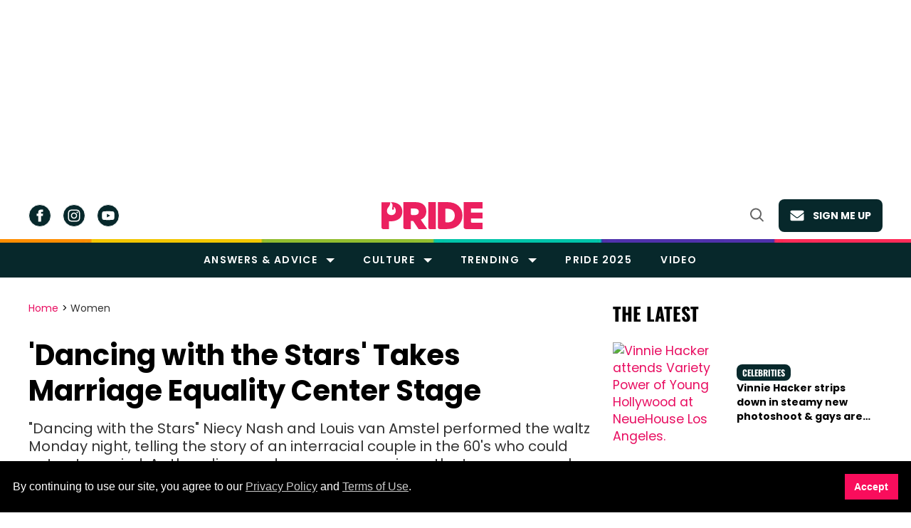

--- FILE ---
content_type: text/html; charset=utf-8
request_url: https://www.pride.com/g-spot/dancing-stars-takes-marriage-equality-center-stage
body_size: 150851
content:
<!DOCTYPE html><!-- Powered by RebelMouse. https://www.rebelmouse.com --><html lang="en"><head prefix="og: https://ogp.me/ns# article: https://ogp.me/ns/article#"><script type="application/ld+json">{"@context":"https://schema.org","@type":"BreadcrumbList","itemListElement":[{"@type":"ListItem","id":"https://www.pride.com/","item":"https://www.pride.com/","name":"Home","position":1},{"@type":"ListItem","id":"https://www.pride.com/women/","item":"https://www.pride.com/women/","name":"Women","position":2}]}</script><script type="application/ld+json">{"@context":"https://schema.org","@type":"NewsArticle","articleSection":"Women","author":{"@type":"Person","description":"","identifier":"27310546","image":{"@type":"ImageObject","url":"https://www.pride.com/res/avatars/default"},"name":"Pride Staff","url":"https://www.pride.com/authors/pridestaff"},"dateModified":"2024-11-08T13:41:06Z","datePublished":"2010-04-06T11:04:00Z","description":"&#34;Dancing with the Stars&#34; Niecy Nash and Louis van Amstel performed the waltz Monday night, telling the story of an interracial couple in the 60&#39;s who could not get married. As they discussed same-sex marriage, the tears were real and the message was strong. &#34;...yes we&#39;ve come that far, but we&#39;re not there yet because same sex marriage isn&#39;t possible.&#34; &#34;DWTS&#34; is currently leading &#34;American Idol&#34; in the ratings. Watch the &#34;Dancing with the Stars&#34; Monday clip here.","headline":"'Dancing with the Stars' Takes Marriage Equality Center Stage","image":[{"@type":"ImageObject","height":1200,"url":"https://www.pride.com/media-library/image.jpg?id=31090460&width=1200&height=1200&coordinates=0%2C0%2C0%2C0","width":1200},{"@type":"ImageObject","height":700,"url":"https://www.pride.com/media-library/image.jpg?id=31090460&width=1245&height=700&coordinates=0%2C16%2C0%2C17","width":1245},{"@type":"ImageObject","height":1500,"url":"https://www.pride.com/media-library/image.jpg?id=31090460&width=2000&height=1500&coordinates=0%2C9%2C0%2C10","width":2000}],"keywords":[],"mainEntityOfPage":{"@id":"https://www.pride.com/g-spot/dancing-stars-takes-marriage-equality-center-stage","@type":"WebPage"},"publisher":{"@type":"Organization","logo":{"@type":"ImageObject","url":"https://www.pride.com/media-library/eyJhbGciOiJIUzI1NiIsInR5cCI6IkpXVCJ9.eyJpbWFnZSI6Imh0dHBzOi8vYXNzZXRzLnJibC5tcy8zMTQxMDUxNC9vcmlnaW4uanBnIiwiZXhwaXJlc19hdCI6MTgxNjUxNjgyM30.L3RxmPKrWGnwJ3ChB-BCJhyPaaeNGuyzciLctnxjXe8/image.jpg?width=210"},"name":"Gay Pride - LGBT and Queer Voices"},"thumbnailUrl":"https://www.pride.com/media-library/image.jpg?id=31090460&width=1200&height=600&coordinates=0%2C19%2C0%2C19","url":"https://www.pride.com/g-spot/dancing-stars-takes-marriage-equality-center-stage","video":[]}</script><meta charset="utf-8"/><meta name="google-site-verification" content="3eGBK10xMmC5UR_UvpVnRAxzXkt27NM2sUFXD_VlCWU"/><script type="text/javascript" class="rm-i-script">
window._rmInpZillaSafeSelectorList = [
    "A.gdpr-cookie-accept",
    "BUTTON.newsletter-close",
    "DIV.gdpr-cookie-wrapper"
];
</script><link rel="preload" as="font" href="https://fonts.gstatic.com/s/poppins/v20/pxiEyp8kv8JHgFVrJJfecnFHGPc.woff2" type="font/woff2" crossorigin=""/><link rel="preload" as="font" href="https://fonts.gstatic.com/s/poppins/v21/pxiByp8kv8JHgFVrLCz7Z1xlFd2JQEk.woff2" type="font/woff2" crossorigin=""/><link rel="preload" as="font" href="https://fonts.gstatic.com/s/poppins/v20/pxiByp8kv8JHgFVrLEj6Z1xlFd2JQEk.woff2" type="font/woff2" crossorigin=""/><link rel="preload" as="font" href="https://fonts.gstatic.com/s/poppins/v21/pxiByp8kv8JHgFVrLGT9Z1xlFd2JQEk.woff2" type="font/woff2" crossorigin=""/><link rel="preload" as="font" href="https://fonts.gstatic.com/s/merriweather/v30/u-440qyriQwlOrhSvowK_l5-fCZMdeX3rg.woff2" type="font/woff2" crossorigin=""/><link rel="preload" as="font" href="https://fonts.gstatic.com/s/oswald/v53/TK3_WkUHHAIjg75cFRf3bXL8LICs1xZosUZiZQ.woff2" type="font/woff2" crossorigin=""/><link rel="preload" as="font" href="https://fonts.gstatic.com/s/roboto/v47/KFOMCnqEu92Fr1ME7kSn66aGLdTylUAMQXC89YmC2DPNWubEbVmaiArmlw.woff2" type="font/woff2" crossorigin=""/><!-- adGrid Ad Begin Header Tag --><script async="async" src="https://console.adgrid.io/adgrid-build/pride-com/revenue-grid.js"></script><!-- adGrid Ad End Header Tag --><meta name="robots" content="max-image-preview:large"/><link rel="preload" imagesrcset="https://www.pride.com/media-library/image.jpg?id=31090460&width=1245&height=700&quality=65&coordinates=0%2C16%2C0%2C17 3x, https://www.pride.com/media-library/image.jpg?id=31090460&width=1245&height=700&quality=65&coordinates=0%2C16%2C0%2C17 2x, https://www.pride.com/media-library/image.jpg?id=31090460&width=1245&height=700&quality=65&coordinates=0%2C16%2C0%2C17 1x" as="image" fetchpriority="high"/><link rel="canonical" href="https://www.pride.com/g-spot/dancing-stars-takes-marriage-equality-center-stage"/><meta property="fb:app_id" content="778154423488871"/><meta name="twitter:site" content="@@pride_site"/><meta name="twitter:site:id" content="16616067"/><meta property="og:type" content="article"/><meta property="article:section" content="Women"/><meta property="og:url" content="https://www.pride.com/g-spot/dancing-stars-takes-marriage-equality-center-stage"/><meta property="og:site_name" content="Gay Pride - LGBT and Queer Voices"/><meta property="og:image" content="https://www.pride.com/media-library/image.jpg?id=31090460&width=1200&height=600&coordinates=0%2C19%2C0%2C19"/><meta property="og:image:width" content="1200"/><meta property="og:image:height" content="600"/><meta property="og:title" content="&#39;Dancing with the Stars&#39; Takes Marriage Equality Center Stage"/><meta property="og:description" content="&quot;Dancing with the Stars&quot; Niecy Nash and Louis van Amstel performed the waltz Monday night, telling the story of an interracial couple in the 60&#39;s who could not get married. As they discussed same-sex marriage, the tears were real and the message was strong. &quot;...yes we&#39;ve come that far, but we&#39;re not there yet because same sex marriage isn&#39;t possible.&quot; &quot;DWTS&quot; is currently leading &quot;American Idol&quot; in the ratings. Watch the &quot;Dancing with the Stars&quot; Monday clip here."/><meta name="description" content="&quot;Dancing with the Stars&quot; Niecy Nash and Louis van Amstel performed the waltz Monday night, telling the story of an interracial couple in the 60&#39;s who could not get married. As they discussed same-sex marriage, the tears were real and the message was strong. &quot;...yes we&#39;ve come that far, but we&#39;re not there yet because same sex marriage isn&#39;t possible.&quot; &quot;DWTS&quot; is currently leading &quot;American Idol&quot; in the ratings. Watch the &quot;Dancing with the Stars&quot; Monday clip here."/><meta name="referrer" content="always"/><meta name="twitter:card" content="summary_large_image"/><meta name="twitter:image" content="https://www.pride.com/media-library/image.jpg?id=31090460&width=1200&height=600&coordinates=0%2C19%2C0%2C19"/><link rel="preconnect" href="https://assets.rebelmouse.io/" crossorigin="anonymous"/><link rel="preconnect" href="https://user-stats.rbl.ms/" crossorigin="anonymous"/><link rel="preconnect" href="https://pages-stats.rbl.ms/" crossorigin="anonymous"/><!--link rel="preload" href="https://static.rbl.ms/static/fonts/fontawesome/fontawesome-mini.woff" as="font" type="font/woff2" crossorigin--><script type="text/javascript" class="rm-i-script">navigator.userAgent.includes("Chrome")&&function(e,t,n,r,i,o,a,u,c,s,p,l,f,v,d){var m,h,g,y,E=["click","contextmenu","dblclick","gotpointercapture","keydown","keypress","keyup","lostpointercapture","mousedown","mouseup","pointercancel","pointerdown","pointerenter","pointerleave","pointerover","pointerup","touchcancel","touchend","touchstart"],w=["scroll","wheel","mousemove","pointermove","touchmove"],P=new c,I=new c,L=new c,T="_rmStopped",S="rmInpZillaSafe",k="_rmImmediatelyStopped",_=e.setTimeout,b=e.clearTimeout,A=a.prototype,B=s&&"scheduling"in s&&"isInputPending"in s.scheduling;function C(e){return e&&e.canceled?Promise.resolve():(t=(e||{}).space||0,new Promise((function(e){t>0?_(e,0):d(e)}))).then((function(){if(B&&s.scheduling.isInputPending({includeContinuous:!0}))return C(e)}));var t}function Z(e){return e&&(e instanceof n||"function"==typeof e)}function x(e){return e&&"handleEvent"in e}function H(e){return"dataset"in e&&e.dataset.inpZillaSkip}function M(e,t,n,r,i,o){if(!(n[k]||r===u&&n[T]&&t!==n.target)){var a,c={get:(a={target:i,currentTarget:o},function(e,t,n){if(t in a)return a[t];var r=p.get(e,t);return Z(r)?function(){return p.apply(r,e,arguments)}:r}),set:p.set},s=new Proxy(n,c);try{x(e)?e.handleEvent.call(e,s):e.call(t,s)}catch(e){v(e)}}}function O(e){return function(t){var n=this,r=t.eventPhase,i=t.currentTarget,o=t.target;if(H(n))M(e,n,t,r,o,i);else{var a={canceled:!1,space:50};L.has(e)&&(L.get(e).canceled=!0),L.set(e,a),C(a).then((function(){a.canceled||(L.delete(e),M(e,n,t,r,o,i))}))}}}function j(e){return f.length>0&&e instanceof r&&e.dataset}function q(e){var t=!!f.some((function(t){return e.closest(t)}));e.dataset[S]=t?1:0}function F(e){return!!j(e)&&(S in e.dataset||q(e),1==e.dataset[S])}function G(e,t){var n=function(e,t){return!function(e,t){return!function(e){return e&&e.passive}(t)&&function(e){var t=e;return x(e)&&(t=e.handleEvent),!!(t&&t.length>0)}(e)}(e,t)}(e,t);return function(t){var r=this,i=t.eventPhase,o=t.currentTarget,u=t.target,c=t.timeStamp,s=new a("rm").timeStamp-c;function p(){M(e,r,t,i,u,o)}var l=!t.cancelable,f=!H(r),v=s>=20||n||l||function(e){return F(e.target)||F(e.currentTarget)}(t);f&&v?C().then(p):p()}}function N(e,t,n,r){if(!e.has(t)){var i=n(t,r);e.set(t,i)}return e.get(t)}function R(e){E.forEach((function(t){var n="on"+t;Object.defineProperty(e,n,{set:function(e){var n=this,r="__rmInpOn"+t;n[r]&&n.removeEventListener(t,n[r],{passive:!0}),n[r]=e,n.addEventListener(t,e,{passive:!0})}})}))}function U(e,t){return function(){this[e]=!0,t.apply(this,arguments)}}function z(){return!0}e.addEventListener("pointerup",z,{passive:!0}),e.addEventListener("pointerdown",z,{passive:!0}),(m=i.prototype).addEventListener=(h=m.addEventListener,function(t,n,r){var i=this||e;j(i)&&q(i);var o=n;n&&(o=w.includes(t)?N(I,n,O,r):N(P,n,G,r));var a=l.from(arguments);return a[1]=o,h.apply(i,a)}),m.removeEventListener=function(t){return function(n,r){var i,o=this||e,a=r;r&&(w.includes(n)&&I.has(r)?i=I:P.has(r)&&(i=P),i&&(a=i.get(r),i.delete(r)));var u=l.from(arguments);return u[1]=a,t.apply(o,u)}}(m.removeEventListener),R(e),R(t),R(o.prototype),g=A.stopPropagation,y=A.stopImmediatePropagation,A.stopPropagation=U(T,g),A.stopImmediatePropagation=U(k,y),function(){var t=new c;function n(e){return t.has(e)&&t.set(e,!0),b(e)}e.setTimeout=function(n,r){var i=this,o=l.from(arguments).splice(2);if(!Z(n))return _.apply(e,arguments);function a(){t.get(u)||n.apply(i,o),t.delete(u)}var u=_((function(){C().then(a).catch(v)}),r);return t.set(u,!1),u},e.setInterval=function(e,n){var r=this,i=l.from(arguments).splice(2);function o(){t.get(c)||e.apply(r,i)}function a(){return _(u,n)}function u(){t.get(c)?t.delete(c):C().then(o).catch(v).finally(a)}var c=a();return t.set(c,!1),c},e.clearInterval=n,e.clearTimeout=n}()}(window,document,Function,Element,EventTarget,HTMLElement,Event,Event.BUBBLING_PHASE,Map,navigator,Reflect,Array,window._rmInpZillaSafeSelectorList||[],console.error,requestIdleCallback);</script><script class="rm-i-script">window.REBELMOUSE_BOOTSTRAP_DATA = {"isUserLoggedIn": false, "site": {"id": 25299530, "isCommunitySite": false}, "runner": {"id": 25299530}, "post": {"id": 2658137256, "sections": [575562352, 0, 573832797, 571401745], "shareUrl": "https%3A%2F%2Fwww.pride.com%2Fg-spot%2Fdancing-stars-takes-marriage-equality-center-stage", "status": 0, "tags": []}, "path": "/g-spot/dancing-stars-takes-marriage-equality-center-stage", "pathParams": {}, "resourceId": "pp_2658137256", "fbId": "778154423488871", "fbAppVersion": "v2.5", "clientGaId": "UA-4789315-22", "messageBusUri": "wss://messages.rebelmouse.io", "section": {"id": null}, "tag": {"slug": null}, "fullBootstrapUrl": "/res/bootstrap/data.js?site_id=25299530\u0026resource_id=pp_2658137256\u0026path_params=%7B%7D\u0026override_device=desktop\u0026post_id=2658137256", "whitelabel_menu": {}, "useRiver": false, "engine": {"recaptchaSiteKey": null, "lazyLoadShortcodeImages": true, "backButtonGoToPage": true, "changeParticleUrlScroll": true, "countKeepReadingAsPageview": true, "defaultVideoPlayer": "", "theoPlayerLibraryLocation": "", "trackPageViewOnParticleUrlScroll": false, "webVitalsSampleRate": 100, "overrideDevicePixelRatio": null, "image_quality_level": 65, "sendEventsToCurrentDomain": false, "enableLoggedOutUserTracking": false, "useSmartLinks2": true}};
    </script><script class="rm-i-script">window.REBELMOUSE_BASE_ASSETS_URL = "https://www.pride.com/static/dist/social-ux/";
        window.REBELMOUSE_BASE_SSL_DOMAIN = "https://www.pride.com";
        window.REBELMOUSE_TASKS_QUEUE = [];
        window.REBELMOUSE_LOW_TASKS_QUEUE = [];
        window.REBELMOUSE_LOWEST_TASKS_QUEUE = [];
        window.REBELMOUSE_ACTIVE_TASKS_QUEUE = [];
        window.REBELMOUSE_STDLIB = {};
        window.RM_OVERRIDES = {};
        window.RM_AD_LOADER = [];
    </script><script src="https://www.pride.com/static/dist/social-ux/main.defdfeb3de149b091756.bundle.mjs" class="rm-i-script" type="module" async="async" data-js-app="true" data-src-host="https://www.pride.com" data-src-file="main.mjs"></script><script src="https://www.pride.com/static/dist/social-ux/main.f9564e78412a50587407.bundle.js" class="rm-i-script" nomodule="nomodule" defer="defer" data-js-app="true" data-src-host="https://www.pride.com" data-src-file="main.js"></script><script src="https://www.pride.com/static/dist/social-ux/runtime.ec7d535abbf345c23a18.bundle.mjs" class="rm-i-script" type="module" async="async" data-js-app="true" data-src-host="https://www.pride.com" data-src-file="runtime.mjs"></script><script src="https://www.pride.com/static/dist/social-ux/runtime.161f803e807f0534ed60.bundle.js" class="rm-i-script" nomodule="nomodule" defer="defer" data-js-app="true" data-src-host="https://www.pride.com" data-src-file="runtime.js"></script><!-- we collected enough need to fix it first before turn in back on--><!--script src="//cdn.ravenjs.com/3.16.0/raven.min.js" crossorigin="anonymous"></script--><!--script type="text/javascript">
        Raven.config('https://6b64f5cc8af542cbb920e0238864390a@sentry.io/147999').install();
    </script--><link rel="manifest" href="/manifest.json"/><meta name="theme-color" content="#647187"/><script class="rm-i-script">
        if ('serviceWorker' in navigator) {
          window.addEventListener('load', function() {
            navigator.serviceWorker.register('/sw.js').then(function(registration) {
              console.log('ServiceWorker registration successful with scope: ', registration.scope);
            }, function(err) {
              console.log('ServiceWorker registration failed: ', err);
            });
          });
        } else {
          console.log('ServiceWorker not enabled');
        }
    </script><script class="rm-i-script">
        // fallback error prone google tag setup
        var googletag = googletag || {};
        googletag.cmd = googletag.cmd || [];
    </script><meta http-equiv="X-UA-Compatible" content="IE=edge"/><link rel="alternate" type="application/rss+xml" title="Gay Pride - LGBT and Queer Voices" href="/feeds/women.rss"/><meta name="viewport" content="width=device-width,initial-scale=1,minimum-scale=1.0"/><!-- TODO: move the default value from here --><meta name="google-site-verification" content="DNoxhcV4SWwIGu5R4t4Utp5YAjm0Xv113EHW1X2LNLQ"/><title>'Dancing with the Stars' Takes Marriage Equality Center Stage</title><style class="rm-i-styles">
        article,aside,details,figcaption,figure,footer,header,hgroup,nav,section{display:block;}audio,canvas,video{display:inline-block;}audio:not([controls]){display:none;}[hidden]{display:none;}html{font-size:100%;-webkit-text-size-adjust:100%;-ms-text-size-adjust:100%;}body{margin:0;font-size:1em;line-height:1.4;}body,button,input,select,textarea{font-family:Tahoma,sans-serif;color:#5A5858;}::-moz-selection{background:#145A7C;color:#fff;text-shadow:none;}::selection{background:#145A7C;color:#fff;text-shadow:none;}:focus{outline:5px auto #2684b1;}a:hover,a:active{outline:0;}abbr[title]{border-bottom:1px dotted;}b,strong{font-weight:bold;}blockquote{margin:1em 40px;}dfn{font-style:italic;}hr{display:block;height:1px;border:0;border-top:1px solid #ccc;margin:1em 0;padding:0;}ins{background:#ff9;color:#000;text-decoration:none;}mark{background:#ff0;color:#000;font-style:italic;font-weight:bold;}pre,code,kbd,samp{font-family:monospace,serif;_font-family:'courier new',monospace;font-size:1em;}pre{white-space:pre;white-space:pre-wrap;word-wrap:break-word;}q{quotes:none;}q:before,q:after{content:"";content:none;}small{font-size:85%;}sub,sup{font-size:75%;line-height:0;position:relative;vertical-align:baseline;}sup{top:-0.5em;}sub{bottom:-0.25em;}ul,ol{margin:1em 0;padding:0 0 0 40px;}dd{margin:0 0 0 40px;}nav ul,nav ol{list-style:none;list-style-image:none;margin:0;padding:0;}img{border:0;-ms-interpolation-mode:bicubic;vertical-align:middle;}svg:not(:root){overflow:hidden;}figure{margin:0;}form{margin:0;}fieldset{border:0;margin:0;padding:0;}label{cursor:pointer;}legend{border:0;padding:0;}button,input{line-height:normal;}button,input[type="button"],input[type="reset"],input[type="submit"]{cursor:pointer;-webkit-appearance:button;}input[type="checkbox"],input[type="radio"]{box-sizing:border-box;padding:0;}input[type="search"]{-webkit-appearance:textfield;box-sizing:content-box;}input[type="search"]::-webkit-search-decoration{-webkit-appearance:none;}button::-moz-focus-inner,input::-moz-focus-inner{border:0;padding:0;}textarea{overflow:auto;vertical-align:top;resize:vertical;}input:invalid,textarea:invalid{background-color:#fccfcc;}table{border-collapse:collapse;border-spacing:0;}td{vertical-align:top;}.ir{display:block;border:0;text-indent:-999em;overflow:hidden;background-color:transparent;background-repeat:no-repeat;text-align:left;direction:ltr;}.ir br{display:none;}.hidden{display:none !important;visibility:hidden;}.visuallyhidden{border:0;clip:rect(0 0 0 0);height:1px;margin:-1px;overflow:hidden;padding:0;position:absolute;width:1px;}.visuallyhidden.focusable:active,.visuallyhidden.focusable:focus{clip:auto;height:auto;margin:0;overflow:visible;position:static;width:auto;}.invisible{visibility:hidden;}.clearfix:before,.clearfix:after{content:"";display:table;}.clearfix:after{clear:both;}.clearfix{zoom:1;}.zindex20{z-index:20;}.zindex30{z-index:30;}.zindex40{z-index:40;}.zindex50{z-index:50;}html{font-size:11px;font-family:Helvetica;line-height:1.4;color:#1f1f1f;font-weight:normal;}body,button,input,select,textarea{font-family:Helvetica;color:#1f1f1f;}.col,body{font-size:1.6rem;line-height:1.4;}a{color:rgba(66, 103, 178, 1);text-decoration:none;}a:hover{color:rgba(31, 31, 31, 1);text-decoration:none;}.with-primary-color{color:rgba(66, 103, 178, 1);}.with-primary-color:hover{color:rgba(31, 31, 31, 1);}.js-tab,.js-keep-reading,.js-toggle{cursor:pointer;}.noselect{-webkit-touch-callout:none;-webkit-user-select:none;-khtml-user-select:none;-moz-user-select:none;-ms-user-select:none;user-select:none;}.tabs__tab{display:inline-block;padding:10px;}.tabs__tab-content{display:none;}.tabs__tab-content.active{display:block;}button:focus,input[type="text"],input[type="email"]{outline:0;}audio,canvas,iframe,img,svg,video{vertical-align:middle;max-width:100%;}textarea{resize:vertical;}.main{background-color:rgba(245, 245, 245, 1);position:relative;overflow:hidden;}.valign-wrapper{display:-webkit-flex;display:-ms-flexbox;display:flex;-webkit-align-items:center;-ms-flex-align:center;align-items:center;}.valign-wrapper .valign{display:block;}#notification{position:fixed;}.article-module__controls-placeholder{position:absolute;}.display-block{display:block;}.cover-all{position:absolute;width:100%;height:100%;}.full-width{width:100%;}.fa{font-family:FontAwesome,"fontawesome-mini" !important;}.fa.fa-instagram{font-size:1.15em;}.fa-googleplus:before{content:"\f0d5";}.post-partial,.overflow-visible{overflow:visible !important;}.attribute-data{margin:0 10px 10px 0;padding:5px 10px;background-color:rgba(66, 103, 178, 1);color:white;border-radius:3px;margin-bottom:10px;display:inline-block;}.attribute-data[value=""]{display:none;}.badge{display:inline-block;overflow:hidden;}.badge-image{border-radius:100%;}.js-expandable.expanded .js-expand,.js-expandable:not(.expanded) .js-contract{display:none;}.js-scroll-trigger{display:block;width:100%;}.sticky-target:not(.legacy){position:fixed;opacity:0;top:0;will-change:transform;transform:translate3d(0px,0px,0px);}.sticky-target.legacy{position:relative;}.sticky-target.legacy.sticky-active{position:fixed;}.color-inherit:hover,.color-inherit{color:inherit;}.js-appear-on-expand{transition:all 350ms;height:0;overflow:hidden;opacity:0;}.content-container{display:none;}.expanded .content-container{display:block;}.expanded .js-appear-on-expand{opacity:1;height:auto;}.logged-out-user .js-appear-on-expand{height:0;opacity:0;}.h1,.h2{margin:0;padding:0;font-size:1em;font-weight:normal;}.lazyload-placeholder{display:none;position:absolute;text-align:center;background:rgba(0,0,0,0.1);top:0;bottom:0;left:0;right:0;}div[runner-lazy-loading] .lazyload-placeholder,iframe[runner-lazy-loading] + .lazyload-placeholder{display:block;}.abs-pos-center{position:absolute;top:0;bottom:0;left:0;right:0;margin:auto;}.relative{position:relative;}.runner-spinner{position:absolute;top:0;bottom:0;left:0;right:0;margin:auto;width:50px;}.runner-spinner:before{content:"";display:block;padding-top:100%;}.rm-non-critical-loaded .runner-spinner-circular{animation:rotate 2s linear infinite;height:100%;transform-origin:center center;width:100%;position:absolute;top:0;bottom:0;left:0;right:0;margin:auto;}.position-relative{position:relative;}.collection-button{display:inline-block;}.rm-non-critical-loaded .runner-spinner-path{stroke-dasharray:1,200;stroke-dashoffset:0;animation:dash 1.5s ease-in-out infinite,color 6s ease-in-out infinite;stroke-linecap:round;}.pagination-container .pagination-wrapper{display:flex;align-items:center;}.pagination-container .pagination-wrapper a{color:rgba(59,141,242,1);margin:0 5px;}@keyframes rotate{100%{transform:rotate(360deg);}}@keyframes dash{0%{stroke-dasharray:1,200;stroke-dashoffset:0;}50%{stroke-dasharray:89,200;stroke-dashoffset:-35px;}100%{stroke-dasharray:89,200;stroke-dashoffset:-124px;}}@keyframes color{100%,0%{stroke:rgba(255,255,255,1);}40%{stroke:rgba(255,255,255,0.6);}66%{stroke:rgba(255,255,255,0.9);}80%,90%{stroke:rgba(255,255,255,0.7);}}.js-section-loader-feature-container > .slick-list > .slick-track > .slick-slide:not(.slick-active){height:0;visibility:hidden;}.rebellt-item-media-container .instagram-media{margin-left:auto !important;margin-right:auto !important;}.js-hidden-panel{position:fixed;top:0;left:0;right:0;transition:all 300ms;z-index:10;}.js-hidden-panel.active{transform:translate3d(0,-100%,0);}.content{margin-left:auto;margin-right:auto;max-width:1100px;width:90%;}.ad-tag{text-align:center;}.ad-tag__inner{display:inline-block;}.content .ad-tag{margin-left:-5%;margin-right:-5%;}@media (min-width:768px){.content .ad-tag{margin-left:auto;margin-right:auto;}}.user-prefs{display:none;}.no-mb:not(:last-child){margin-bottom:0;}.no-mt:not(:first-child){margin-top:0;}.sm-mt-0:not(:empty):before,.sm-mt-1:not(:empty):before,.sm-mt-2:not(:empty):before,.sm-mb-0:not(:empty):after,.sm-mb-1:not(:empty):after,.sm-mb-2:not(:empty):after,.md-mt-0:not(:empty):before,.md-mt-1:not(:empty):before,.md-mt-2:not(:empty):before,.md-mb-0:not(:empty):after,.md-mb-1:not(:empty):after,.md-mb-2:not(:empty):after,.lg-mt-0:not(:empty):before,.lg-mt-1:not(:empty):before,.lg-mt-2:not(:empty):before,.lg-mb-0:not(:empty):after,.lg-mb-1:not(:empty):after,.lg-mb-2:not(:empty):after{content:'';display:block;overflow:hidden;}.sm-mt-0:not(:empty):before{margin-bottom:0;}.sm-mt-0 > *{margin-top:0;}.sm-mt-1:not(:empty):before{margin-bottom:-10px;}.sm-mt-1 > *{margin-top:10px;}.sm-mt-2:not(:empty):before{margin-bottom:-20px;}.sm-mt-2 > *{margin-top:20px;}.sm-mb-0:not(:empty):after{margin-top:0;}.sm-mb-0 > *{margin-bottom:0;}.sm-mb-1:not(:empty):after{margin-top:-10px;}.sm-mb-1 > *{margin-bottom:10px;}.sm-mb-2:not(:empty):after{margin-top:-20px;}.sm-mb-2 > *{margin-bottom:20px;}@media (min-width:768px){.md-mt-0:not(:empty):before{margin-bottom:0;}.md-mt-0 > *{margin-top:0;}.md-mt-1:not(:empty):before{margin-bottom:-10px;}.md-mt-1 > *{margin-top:10px;}.md-mt-2:not(:empty):before{margin-bottom:-20px;}.md-mt-2 > *{margin-top:20px;}.md-mb-0:not(:empty):after{margin-top:0;}.md-mb-0 > *{margin-bottom:0;}.md-mb-1:not(:empty):after{margin-top:-10px;}.md-mb-1 > *{margin-bottom:10px;}.md-mb-2:not(:empty):after{margin-top:-20px;}.md-mb-2 > *{margin-bottom:20px;}}@media (min-width:1024px){.lg-mt-0:not(:empty):before{margin-bottom:0;}.lg-mt-0 > *{margin-top:0;}.lg-mt-1:not(:empty):before{margin-bottom:-10px;}.lg-mt-1 > *{margin-top:10px;}.lg-mt-2:not(:empty):before{margin-bottom:-20px;}.lg-mt-2 > *{margin-top:20px;}.lg-mb-0:not(:empty):after{margin-top:0;}.lg-mb-0 > *{margin-bottom:0;}.lg-mb-1:not(:empty):after{margin-top:-10px;}.lg-mb-1 > *{margin-bottom:10px;}.lg-mb-2:not(:empty):after{margin-top:-20px;}.lg-mb-2 > *{margin-bottom:20px;}}.sm-cp-0{padding:0;}.sm-cp-1{padding:10px;}.sm-cp-2{padding:20px;}@media (min-width:768px){.md-cp-0{padding:0;}.md-cp-1{padding:10px;}.md-cp-2{padding:20px;}}@media (min-width:1024px){.lg-cp-0{padding:0;}.lg-cp-1{padding:10px;}.lg-cp-2{padding:20px;}}.mb-2 > *{margin-bottom:20px;}.mb-2 > :last-child{margin-bottom:0;}.v-sep > *{margin-bottom:20px;}@media (min-width:768px){.v-sep > *{margin-bottom:40px;}}.v-sep > *:last-child{margin-bottom:0;}@media only screen and (max-width:767px){.hide-mobile{display:none !important;}}@media only screen and (max-width:1023px){.hide-tablet-and-mobile{display:none !important;}}@media only screen and (min-width:768px){.hide-tablet-and-desktop{display:none !important;}}@media only screen and (min-width:768px) and (max-width:1023px){.hide-tablet{display:none !important;}}@media only screen and (min-width:1024px){.hide-desktop{display:none !important;}}.row.px10{margin-left:-10px;margin-right:-10px;}.row.px10 > .col{padding-left:10px;padding-right:10px;}.row.px20{margin-left:-20px;margin-right:-20px;}.row.px20 > .col{padding-left:20px;padding-right:20px;}.row{margin-left:auto;margin-right:auto;overflow:hidden;}.row:after{content:'';display:table;clear:both;}.row:not(:empty){margin-bottom:-20px;}.col{margin-bottom:20px;}@media (min-width:768px){.col{margin-bottom:40px;}.row:not(:empty){margin-bottom:-40px;}}.row .col{float:left;box-sizing:border-box;}.row .col.pull-right{float:right;}.row .col.s1{width:8.3333333333%;}.row .col.s2{width:16.6666666667%;}.row .col.s3{width:25%;}.row .col.s4{width:33.3333333333%;}.row .col.s5{width:41.6666666667%;}.row .col.s6{width:50%;}.row .col.s7{width:58.3333333333%;}.row .col.s8{width:66.6666666667%;}.row .col.s9{width:75%;}.row .col.s10{width:83.3333333333%;}.row .col.s11{width:91.6666666667%;}.row .col.s12{width:100%;}@media only screen and (min-width:768px){.row .col.m1{width:8.3333333333%;}.row .col.m2{width:16.6666666667%;}.row .col.m3{width:25%;}.row .col.m4{width:33.3333333333%;}.row .col.m5{width:41.6666666667%;}.row .col.m6{width:50%;}.row .col.m7{width:58.3333333333%;}.row .col.m8{width:66.6666666667%;}.row .col.m9{width:75%;}.row .col.m10{width:83.3333333333%;}.row .col.m11{width:91.6666666667%;}.row .col.m12{width:100%;}}@media only screen and (min-width:1024px){.row .col.l1{width:8.3333333333%;}.row .col.l2{width:16.6666666667%;}.row .col.l3{width:25%;}.row .col.l4{width:33.3333333333%;}.row .col.l5{width:41.6666666667%;}.row .col.l6{width:50%;}.row .col.l7{width:58.3333333333%;}.row .col.l8{width:66.6666666667%;}.row .col.l9{width:75%;}.row .col.l10{width:83.3333333333%;}.row .col.l11{width:91.6666666667%;}.row .col.l12{width:100%;}}.widget{position:relative;box-sizing:border-box;}.widget:hover .widget__headline a{color:rgba(31, 31, 31, 1);}.widget__headline{font-family:Helvetica;color:#1f1f1f;cursor:pointer;}.widget__headline-text{font-family:inherit;color:inherit;word-break:break-word;}.widget__section-text{display:block;}.image,.widget__image{background-position:center;background-repeat:no-repeat;background-size:cover;display:block;z-index:0;}.widget__play{position:absolute;width:100%;height:100%;text-align:center;}.rm-widget-image-holder{position:relative;}.rm-video-holder{position:absolute;width:100%;height:100%;top:0;left:0;}.rm-zindex-hidden{display:none;z-index:-1;}.rm-widget-image-holder .widget__play{top:0;left:0;}.image.no-image{background-color:#e4e4e4;}.widget__video{position:relative;}.widget__video .rm-scrop-spacer{padding-bottom:56.25%;}.widget__video.rm-video-tiktok{max-width:605px;}.widget__video video,.widget__video iframe{position:absolute;top:0;left:0;height:100%;}.widget__product-vendor{font-size:1.5em;line-height:1.5;margin:25px 0;}.widget__product-buy-link{margin:15px 0;}.widget__product-buy-link-btn{background-color:#000;color:#fff;display:inline-block;font-size:1.6rem;line-height:1em;padding:1.25rem;font-weight:700;}.widget__product-buy-btn:hover{color:#fff;}.widget__product-price{font-size:1.5em;line-height:1.5;margin:25px 0;}.widget__product-compare-at-price{text-decoration:line-through;}.rebellt-item.is--mobile,.rebellt-item.is--tablet{margin-bottom:0.85em;}.rebellt-item.show_columns_on_mobile.col2,.rebellt-item.show_columns_on_mobile.col3{display:inline-block;vertical-align:top;}.rebellt-item.show_columns_on_mobile.col2{width:48%;}.rebellt-item.show_columns_on_mobile.col3{width:32%;}@media only screen and (min-width:768px){.rebellt-item.col2:not(.show_columns_on_mobile),.rebellt-item.col3:not(.show_columns_on_mobile){display:inline-block;vertical-align:top;}.rebellt-item.col2:not(.show_columns_on_mobile){width:48%;}.rebellt-item.col3:not(.show_columns_on_mobile){width:32%;}}.rebellt-item.parallax{background-size:cover;background-attachment:fixed;position:relative;left:calc(-50vw + 50%);width:100vw;min-height:100vh;padding:0 20%;box-sizing:border-box;max-width:inherit;text-align:center;z-index:3;}.rebellt-item.parallax.is--mobile{background-position:center;margin-bottom:0;padding:0 15%;}.rebellt-item.parallax.has-description:before,.rebellt-item.parallax.has-description:after{content:"";display:block;padding-bottom:100%;}.rebellt-item.parallax.has-description.is--mobile:before,.rebellt-item.parallax.has-description.is--mobile:after{padding-bottom:90vh;}.rebellt-item.parallax h3,.rebellt-item.parallax p{color:white;text-shadow:1px 0 #000;}.rebellt-item.parallax.is--mobile p{font-size:18px;font-weight:400;}.rebellt-ecommerce h3{font-size:1.8em;margin-bottom:15px;}.rebellt-ecommerce--vendor{font-size:1.5em;line-height:1.5;margin:25px 0;}.rebellt-ecommerce--price{font-size:1.5em;line-height:1.5;margin:25px 0;}.rebellt-ecommerce--compare-at-price{text-decoration:line-through;}.rebellt-ecommerce--buy{margin:15px 0;}.rebellt-ecommerce--btn{background-color:#000;color:#fff;display:inline-block;font-size:1.6rem;line-height:1em;padding:1.25rem;font-weight:700;}.rebellt-ecommerce--btn:hover{color:#fff;}.rebelbar.skin-simple{height:50px;line-height:50px;color:#1f1f1f;font-size:1.2rem;border-left:none;border-right:none;background-color:#fff;}.rebelbar.skin-simple .rebelbar__inner{position:relative;height:100%;margin:0 auto;padding:0 20px;max-width:1300px;}.rebelbar.skin-simple .logo{float:left;}.rebelbar.skin-simple .logo__image{max-height:50px;max-width:190px;}.rebelbar--fake.skin-simple{position:relative;border-color:#fff;}.rebelbar--fixed.skin-simple{position:absolute;width:100%;z-index:3;}.with-fixed-header .rebelbar--fixed.skin-simple{position:fixed;top:0;}.rebelbar.skin-simple .rebelbar__menu-toggle{position:relative;cursor:pointer;float:left;text-align:center;font-size:0;width:50px;margin-left:-15px;height:100%;color:#1f1f1f;}.rebelbar.skin-simple i{vertical-align:middle;display:inline-block;font-size:20px;}.rebelbar.skin-simple .rebelbar__menu-toggle:hover{color:rgba(31, 31, 31, 1);}.rebelbar.skin-simple .rebelbar__section-links{display:none;padding:0 100px 0 40px;overflow:hidden;height:100%;}.rebelbar.skin-simple .rebelbar__section-list{margin:0 -15px;height:100%;}.rebelbar.skin-simple .rebelbar__section-links li{display:inline-block;padding:0 15px;text-align:left;}.rebelbar.skin-simple .rebelbar__section-link{color:#1f1f1f;display:block;font-size:1.8rem;font-weight:400;text-decoration:none;}.rebelbar.skin-simple .rebelbar__section-link:hover{color:rgba(31, 31, 31, 1);}.rebelbar.skin-simple .rebelbar__sharebar.sharebar{display:none;}.rebelbar.skin-simple .rebelbar__section-list.js--active .rebelbar__more-sections-button{visibility:visible;}.rebelbar.skin-simple .rebelbar__more-sections-button{cursor:pointer;visibility:hidden;}.rebelbar.skin-simple #rebelbar__more-sections{visibility:hidden;position:fixed;line-height:70px;left:0;width:100%;background-color:#1f1f1f;}.rebelbar.skin-simple #rebelbar__more-sections a{color:white;}.rebelbar.skin-simple #rebelbar__more-sections.opened{visibility:visible;}@media only screen and (min-width:768px){.rebelbar.skin-simple .rebelbar__menu-toggle{margin-right:15px;}.rebelbar.skin-simple{height:100px;line-height:100px;font-weight:700;}.rebelbar.skin-simple .logo__image{max-width:350px;max-height:100px;}.rebelbar.skin-simple .rebelbar__inner{padding:0 40px;}.rebelbar.skin-simple .rebelbar__sharebar.sharebar{float:left;margin-top:20px;margin-bottom:20px;padding-left:40px;}}@media (min-width:960px){.rebelbar.skin-simple .rebelbar__section-links{display:block;}.with-floating-shares .rebelbar.skin-simple .search-form{display:none;}.with-floating-shares .rebelbar.skin-simple .rebelbar__sharebar.sharebar{display:block;}.with-floating-shares .rebelbar.skin-simple .rebelbar__section-links{display:none;}}.menu-global{display:none;width:100%;position:fixed;z-index:3;color:white;background-color:#1a1a1a;height:100%;font-size:1.8rem;overflow-y:auto;overflow-x:hidden;line-height:1.6em;}@media (min-width:768px){.menu-global{display:block;max-width:320px;top:0;-webkit-transform:translate(-320px,0);transform:translate(-320px,0);transform:translate3d(-320px,0,0);}.menu-global,.all-content-wrapper{transition:transform .2s cubic-bezier(.2,.3,.25,.9);}}.menu-overlay{position:fixed;top:-100%;left:0;height:0;width:100%;cursor:pointer;visibility:hidden;opacity:0;transition:opacity 200ms;}.menu-opened .menu-overlay{visibility:visible;height:100%;z-index:1;opacity:1;top:0;}@media only screen and (min-width:768px){.menu-opened .menu-overlay{z-index:10;background:rgba(255,255,255,.6);}}@media (min-width:960px){.logged-out-user .rebelbar.skin-simple .menu-overlay{display:none;}}@media (min-width:600px){.rm-resized-container-5{width:5%;}.rm-resized-container-10{width:10%;}.rm-resized-container-15{width:15%;}.rm-resized-container-20{width:20%;}.rm-resized-container-25{width:25%;}.rm-resized-container-30{width:30%;}.rm-resized-container-35{width:35%;}.rm-resized-container-40{width:40%;}.rm-resized-container-45{width:45%;}.rm-resized-container-50{width:50%;}.rm-resized-container-55{width:55%;}.rm-resized-container-60{width:60%;}.rm-resized-container-65{width:65%;}.rm-resized-container-70{width:70%;}.rm-resized-container-75{width:75%;}.rm-resized-container-80{width:80%;}.rm-resized-container-85{width:85%;}.rm-resized-container-90{width:90%;}.rm-resized-container-95{width:95%;}.rm-resized-container-100{width:100%;}}.rm-embed-container{position:relative;}.rm-embed-container.rm-embed-instagram{max-width:540px;}.rm-embed-container.rm-embed-tiktok{max-width:572px;min-height:721px;}.rm-embed-container.rm-embed-tiktok blockquote,.rm-embed-twitter blockquote{all:revert;}.rm-embed-container.rm-embed-tiktok blockquote{margin-left:0;margin-right:0;position:relative;}.rm-embed-container.rm-embed-tiktok blockquote,.rm-embed-container.rm-embed-tiktok blockquote > iframe,.rm-embed-container.rm-embed-tiktok blockquote > section{width:100%;min-height:721px;display:block;}.rm-embed-container.rm-embed-tiktok blockquote > section{position:absolute;top:0;left:0;right:0;bottom:0;display:flex;align-items:center;justify-content:center;flex-direction:column;text-align:center;}.rm-embed-container.rm-embed-tiktok blockquote > section:before{content:"";display:block;width:100%;height:300px;border-radius:8px;}.rm-embed-container > .rm-embed,.rm-embed-container > .rm-embed-holder{position:absolute;top:0;left:0;}.rm-embed-holder{display:block;height:100%;width:100%;display:flex;align-items:center;}.rm-embed-container > .rm-embed-spacer{display:block;}.rm-embed-twitter{max-width:550px;margin-top:10px;margin-bottom:10px;}.rm-embed-twitter blockquote{position:relative;height:100%;width:100%;flex-direction:column;display:flex;align-items:center;justify-content:center;flex-direction:column;text-align:center;}.rm-embed-twitter:not(.rm-off) .twitter-tweet{margin:0 !important;}.logo__image,.image-element__img,.rm-lazyloadable-image{max-width:100%;height:auto;}.logo__image,.image-element__img{width:auto;}@media (max-width:768px){.rm-embed-spacer.rm-embed-spacer-desktop{display:none;}}@media (min-width:768px){.rm-embed-spacer.rm-embed-spacer-mobile{display:none;}}.sharebar{margin:0 -4px;padding:0;font-size:0;line-height:0;}.sharebar a{color:#fff;}.sharebar a:hover{text-decoration:none;color:#fff;}.sharebar .share,.sharebar .share-plus{display:inline-block;margin:0 4px;font-size:14px;font-weight:400;padding:0 10px;width:20px;min-width:20px;height:40px;line-height:38px;text-align:center;vertical-align:middle;border-radius:2px;}.sharebar .share-plus i,.sharebar .share i{display:inline-block;vertical-align:middle;}.sharebar .hide-button{display:none;}.sharebar.enable-panel .hide-button{display:inline-block;}.sharebar.enable-panel .share-plus{display:none;}.sharebar.with-first-button-caption:not(.enable-panel) .share:first-child{width:68px;}.sharebar.with-first-button-caption:not(.enable-panel) .share:first-child:after{content:'Share';padding-left:5px;vertical-align:middle;}.sharebar--fixed{display:none;position:fixed;bottom:0;z-index:1;text-align:center;width:100%;left:0;margin:20px auto;}.with-floating-shares .sharebar--fixed{display:block;}.sharebar.fly_shared:not(.enable-panel) .share:nth-child(5){display:none;}.share-media-panel .share-media-panel-pinit{position:absolute;right:0;bottom:0;background-color:transparent;}.share-media-panel-pinit_share{background-image:url('/static/img/whitelabel/runner/spritesheets/pin-it-sprite.png');background-color:#BD081C;background-position:-1px -17px;border-radius:4px;float:right;height:34px;margin:7px;width:60px;background-size:194px auto;}.share-media-panel-pinit_share:hover{opacity:.9;}@media (min-width:768px){.sharebar .share-plus .fa,.sharebar .share .fa{font-size:22px;}.sharebar .share,.sharebar .share-plus{padding:0 15px;width:30px;min-width:30px;height:60px;line-height:60px;margin:0 4px;font-size:16px;}.sharebar.with-first-button-caption:not(.enable-panel) .share:first-child{width:180px;}.sharebar.with-first-button-caption:not(.enable-panel) .share:first-child:after{content:'Share this story';padding-left:10px;vertical-align:middle;text-transform:uppercase;}.share-media-panel-pinit_share{background-position:-60px -23px;height:45px;margin:10px;width:80px;}}.action-btn{display:block;font-size:1.6rem;color:rgba(66, 103, 178, 1);cursor:pointer;border:2px solid rgba(66, 103, 178, 1);border-color:rgba(66, 103, 178, 1);border-radius:2px;line-height:1em;padding:1.6rem;font-weight:700;text-align:center;}.action-btn:hover{color:rgba(31, 31, 31, 1);border:2px solid rgba(31, 31, 31, 1);border-color:rgba(31, 31, 31, 1);}.section-headline__text{font-size:3rem;font-weight:700;line-height:1;}.section-headline__text{color:#1f1f1f;}@media (min-width:768px){.section-headline__text{font-size:3.6rem;}.content__main .section-headline__text{margin-top:-.3rem;margin-bottom:2rem;}}.module-headline__text{font-size:3rem;font-weight:700;color:#909090;}@media (min-width:768px){.module-headline__text{font-size:3.6rem;}}.search-form{position:absolute;top:0;right:20px;z-index:1;}.search-form__text-input{display:none;height:42px;font-size:1.3rem;background-color:#f4f4f4;border:none;color:#8f8f8f;text-indent:10px;padding:0;width:220px;position:absolute;right:-10px;top:0;bottom:0;margin:auto;}.search-form .search-form__submit{display:none;position:relative;border:none;bottom:2px;background-color:transparent;}.search-form__text-input:focus,.search-form__submit:focus{border:0 none;-webkit-box-shadow:none;-moz-box-shadow:none;box-shadow:none;outline:0 none;}.show-search .search-form__close{position:absolute;display:block;top:0;bottom:0;margin:auto;height:1rem;right:-28px;}.search-form__open{vertical-align:middle;bottom:2px;display:inline-block;position:relative;color:#1f1f1f;font-size:1.9rem;}.show-search .search-form__text-input{display:block;}.show-search .search-form__submit{display:inline-block;vertical-align:middle;padding:0;color:#1f1f1f;font-size:1.9rem;}.search-form__close,.show-search .search-form__open{display:none;}.quick-search{display:block;border-bottom:1px solid #d2d2d2;padding:24px 0 28px;margin-bottom:20px;position:relative;}.quick-search__submit{background-color:transparent;border:0;padding:0;margin:0;position:absolute;zoom:.75;color:#000;}.quick-search__input{background-color:transparent;border:0;padding:0;font-size:1.5rem;font-weight:700;line-height:3em;padding-left:40px;width:100%;box-sizing:border-box;}@media (min-width:768px){.search-form{right:40px;}.quick-search{margin-bottom:40px;padding:0 0 20px;}.quick-search__submit{zoom:1;}.quick-search__input{line-height:2.2em;padding-left:60px;}}.search-widget{position:relative;}.search-widget__input,.search-widget__submit{border:none;padding:0;margin:0;color:#1f1f1f;background:transparent;font-size:inherit;line-height:inherit;}.social-links__link{display:inline-block;padding:12px;line-height:0;width:25px;height:25px;border-radius:50%;margin:0 6px;font-size:1.5em;text-align:center;position:relative;vertical-align:middle;color:white;}.social-links__link:hover{color:white;}.social-links__link > span{position:absolute;top:0;left:0;right:0;bottom:0;margin:auto;height:1em;}.article__body{font-family:Helvetica;}.body-description .horizontal-rule{border-top:2px solid #eee;}.article-content blockquote{border-left:5px solid rgba(66, 103, 178, 1);border-left-color:rgba(66, 103, 178, 1);color:#656565;padding:0 0 0 25px;margin:1em 0 1em 25px;}.article__splash-custom{position:relative;}.body hr{display:none;}.article-content .media-caption{color:#9a9a9a;font-size:1.4rem;line-height:2;}.giphy-image{margin-bottom:0;}.article-body a{word-wrap:break-word;}.article-content .giphy-image__credits-wrapper{margin:0;}.article-content .giphy-image__credits{color:#000;font-size:1rem;}.article-content .image-media,.article-content .giphy-image .media-photo-credit{display:block;}.tags{color:rgba(66, 103, 178, 1);margin:0 -5px;}.tags__item{margin:5px;display:inline-block;}.tags .tags__item{line-height:1;}.slideshow .carousel-control{overflow:hidden;}.shortcode-media .media-caption,.shortcode-media .media-photo-credit{display:block;}@media (min-width:768px){.tags{margin:0 -10px;}.tags__item{margin:10px;}.article-content__comments-wrapper{border-bottom:1px solid #d2d2d2;margin-bottom:20px;padding-bottom:40px;}}.subscription-widget{background:rgba(66, 103, 178, 1);padding:30px;}.subscription-widget .module-headline__text{text-align:center;font-size:2rem;font-weight:400;color:#fff;}.subscription-widget .social-links{margin-left:-10px;margin-right:-10px;text-align:center;font-size:0;}.subscription-widget .social-links__link{display:inline-block;vertical-align:middle;width:39px;height:39px;color:#fff;box-sizing:border-box;border-radius:50%;font-size:20px;margin:0 5px;line-height:35px;background:transparent;border:2px solid #fff;border-color:#fff;}.subscription-widget .social-links__link:hover{color:rgba(31, 31, 31, 1);border-color:rgba(31, 31, 31, 1);background:transparent;}.subscription-widget .social-links__link .fa-instagram{margin:5px 0 0 1px;}.subscription-widget__site-links{margin:30px -5px;text-align:center;font-size:.8em;}.subscription-widget__site-link{padding:0 5px;color:inherit;}.newsletter-element__form{text-align:center;position:relative;max-width:500px;margin-left:auto;margin-right:auto;}.newsletter-element__submit,.newsletter-element__input{border:0;padding:10px;font-size:1.6rem;font-weight:500;height:40px;line-height:20px;margin:0;}.newsletter-element__submit{background:#909090;color:#fff;position:absolute;top:0;right:0;}.newsletter-element__submit:hover{opacity:.9;}.newsletter-element__input{background:#f4f4f4;width:100%;color:#8f8f8f;padding-right:96px;box-sizing:border-box;}.gdpr-cookie-wrapper{position:relative;left:0;right:0;padding:.5em;box-sizing:border-box;}.gdpr-cookie-controls{text-align:right;}.runner-authors-list{margin-top:0;margin-bottom:0;padding-left:0;list-style-type:none;}.runner-authors-author-wrapper{display:flex;flex-direction:row;flex-wrap:nowrap;justify-content:flex-start;align-items:stretch;align-content:stretch;}.runner-authors-avatar-thumb{display:inline-block;border-radius:100%;width:55px;height:55px;background-repeat:no-repeat;background-position:center;background-size:cover;overflow:hidden;}.runner-authors-avatar-thumb img{width:100%;height:100%;display:block;object-fit:cover;border-radius:100%;}.runner-authors-avatar-fallback{display:flex;align-items:center;justify-content:center;width:100%;height:100%;font-size:12px;line-height:1.1;text-align:center;padding:4px;background:#e0e0e0;color:#555;font-weight:600;text-transform:uppercase;border-radius:100%;overflow:hidden;}.runner-authors-author-info{width:calc(100% - 55px);}.runner-author-name-container{padding:0 6px;}.rm-breadcrumb__list{margin:0;padding:0;}.rm-breadcrumb__item{list-style-type:none;display:inline;}.rm-breadcrumb__item:last-child .rm-breadcrumb__separator{display:none;}.rm-breadcrumb__item:last-child .rm-breadcrumb__link,.rm-breadcrumb__link.disabled{pointer-events:none;color:inherit;}.social-tab-i .share-fb:after,.social-tab-i .share-tw:after{content:none;}.share-buttons .social-tab-i a{margin-right:0;}.share-buttons .social-tab-i li{line-height:1px;float:left;}.share-buttons .social-tab-i ul{margin:0;padding:0;list-style:none;}.share-tab-img{max-width:100%;padding:0;margin:0;position:relative;overflow:hidden;display:inline-block;}.share-buttons .social-tab-i{position:absolute;bottom:0;right:0;margin:0;padding:0;z-index:1;list-style-type:none;}.close-share-mobile,.show-share-mobile{background-color:rgba(0,0,0,.75);}.share-buttons .social-tab-i.show-mobile-share-bar .close-share-mobile,.share-buttons .social-tab-i .show-share-mobile,.share-buttons .social-tab-i .share{width:30px;height:30px;line-height:27px;padding:0;text-align:center;display:inline-block;vertical-align:middle;}.share-buttons .social-tab-i.show-mobile-share-bar .show-share-mobile,.share-buttons .social-tab-i .close-share-mobile{display:none;}.share-buttons .social-tab-i .icons-share{vertical-align:middle;display:inline-block;font:normal normal normal 14px/1 FontAwesome;color:white;}.social-tab-i .icons-share.fb:before{content:'\f09a';}.social-tab-i .icons-share.tw:before{content:'\f099';}.social-tab-i .icons-share.pt:before{content:'\f231';}.social-tab-i .icons-share.tl:before{content:'\f173';}.social-tab-i .icons-share.em:before{content:'\f0e0';}.social-tab-i .icons-share.sprite-shares-close:before{content:'\f00d';}.social-tab-i .icons-share.sprite-shares-share:before{content:'\f1e0';}@media only screen and (max-width:768px){.share-tab-img .social-tab-i{display:block;}.share-buttons .social-tab-i .share{display:none;}.share-buttons .social-tab-i.show-mobile-share-bar .share{display:block;}.social-tab-i li{float:left;}}@media only screen and (min-width:769px){.social-tab-i .close-share-mobile,.social-tab-i .show-share-mobile{display:none !important;}.share-tab-img .social-tab-i{display:none;}.share-tab-img:hover .social-tab-i{display:block;}.share-buttons .social-tab-i .share{width:51px;height:51px;line-height:47px;}.share-buttons .social-tab-i{margin:5px 0 0 5px;top:0;left:0;bottom:auto;right:auto;display:none;}.share-buttons .social-tab-i .share{display:block;}}.accesibility-hidden{border:0;clip:rect(1px 1px 1px 1px);clip:rect(1px,1px,1px,1px);height:1px;margin:-1px;overflow:hidden;padding:0;position:absolute;width:1px;background:#000;color:#fff;}body:not(.rm-non-critical-loaded) .follow-button{display:none;}.posts-custom .posts-wrapper:after{content:"";display:block;margin-bottom:-20px;}.posts-custom .widget{margin-bottom:20px;width:100%;}.posts-custom .widget__headline,.posts-custom .social-date{display:block;}.posts-custom .social-date{color:#a4a2a0;font-size:1.4rem;}.posts-custom[data-attr-layout_headline] .widget{vertical-align:top;}.posts-custom[data-attr-layout_headline="top"] .widget{vertical-align:bottom;}.posts-custom .posts-wrapper{margin-left:0;margin-right:0;font-size:0;line-height:0;}.posts-custom .widget{display:inline-block;}.posts-custom article{margin:0;box-sizing:border-box;font-size:1.6rem;line-height:1.4;}.posts-custom[data-attr-layout_columns="2"] article,.posts-custom[data-attr-layout_columns="3"] article,.posts-custom[data-attr-layout_columns="4"] article{margin:0 10px;}.posts-custom[data-attr-layout_columns="2"] .posts-wrapper,.posts-custom[data-attr-layout_columns="3"] .posts-wrapper,.posts-custom[data-attr-layout_columns="4"] .posts-wrapper{margin-left:-10px;margin-right:-10px;}@media (min-width:768px){.posts-custom[data-attr-layout_columns="2"] .widget{width:50%;}.posts-custom[data-attr-layout_columns="3"] .widget{width:33.3333%;}.posts-custom[data-attr-layout_columns="4"] .widget{width:25%;}}.posts-custom .widget__headline{font-size:1em;font-weight:700;word-wrap:break-word;}.posts-custom .widget__section{display:block;}.posts-custom .widget__head{position:relative;}.posts-custom .widget__head .widget__body{position:absolute;padding:5%;bottom:0;left:0;box-sizing:border-box;width:100%;background:rgba(0,0,0,0.4);background:linear-gradient(transparent 5%,rgba(0,0,0,0.5));}.posts-custom .widget__head .social-author__name,.posts-custom .widget__head .main-author__name,.posts-custom .widget__head .social-author__social-name,.posts-custom .widget__head .main-author__social-name,.posts-custom .widget__head .widget__headline,.posts-custom .widget__head .widget__subheadline{color:white;}.posts-custom .widget__subheadline *{display:inline;}.posts-custom .main-author__avatar,.posts-custom .social-author__avatar{float:left;border-radius:50%;margin-right:8px;height:30px;width:30px;min-width:30px;overflow:hidden;position:relative;}.posts-custom .main-author__name,.posts-custom .social-author__name{color:#1f1f1f;font-size:1.4rem;font-weight:700;line-height:1.4;display:inline;overflow:hidden;text-overflow:ellipsis;white-space:nowrap;position:relative;}.posts-custom .main-author__social-name,.posts-custom .social-author__social-name{color:#757575;display:block;font-size:1.2rem;line-height:0.8em;}.posts-custom .main-author__name:hover,.posts-custom .social-author__name:hover,.posts-custom .main-author__social-name:hover,.posts-custom .social-author__social-name:hover{color:rgba(31, 31, 31, 1);}.posts-custom[data-attr-layout_carousel] .posts-wrapper:after{margin-bottom:0 !important;}.posts-custom[data-attr-layout_carousel] .widget{margin-bottom:0 !important;}.posts-custom[data-attr-layout_carousel][data-attr-layout_columns="1"] .posts-wrapper:not(.slick-initialized) .widget:not(:first-child),.posts-custom[data-attr-layout_carousel]:not([data-attr-layout_columns="1"]) .posts-wrapper:not(.slick-initialized){display:none !important;}.posts-custom .slick-arrow{position:absolute;top:0;bottom:0;width:7%;max-width:60px;min-width:45px;min-height:60px;height:15%;color:white;border:0;margin:auto 10px;background:rgba(66, 103, 178, 1);z-index:1;cursor:pointer;font-size:1.6rem;line-height:1;opacity:0.9;}.posts-custom .slick-prev{left:0;}.posts-custom .slick-next{right:0;}.posts-custom .slick-arrow:before{position:absolute;left:0;right:0;width:13px;bottom:0;top:0;margin:auto;height:16px;}.posts-custom .slick-arrow:hover{background:rgba(31, 31, 31, 1);opacity:1;}.posts-custom .slick-dots{display:block;padding:10px;box-sizing:border-box;text-align:center;margin:0 -5px;}.posts-custom .slick-dots li{display:inline-block;margin:0 5px;}.posts-custom .slick-dots button{font-size:0;width:10px;height:10px;display:inline-block;line-height:0;border:0;background:rgba(66, 103, 178, 1);border-radius:7px;padding:0;margin:0;vertical-align:middle;outline:none;}.posts-custom .slick-dots .slick-active button,.posts-custom .slick-dots button:hover{background:rgba(31, 31, 31, 1);}.posts-custom hr{display:none;}.posts-custom{font-family:Helvetica;}.posts-custom blockquote{border-left:5px solid rgba(66, 103, 178, 1);border-left-color:rgba(66, 103, 178, 1);color:#656565;padding:0 0 0 25px;margin:1em 0 1em 25px;}.posts-custom .media-caption{color:#9a9a9a;font-size:1.4rem;line-height:2;}.posts-custom a{word-wrap:break-word;}.posts-custom .giphy-image__credits-wrapper{margin:0;}.posts-custom .giphy-image__credits{color:#000;font-size:1rem;}.posts-custom .body .image-media,.posts-custom .body .giphy-image .media-photo-credit{display:block;}.posts-custom .widget__shares.enable-panel .share-plus,.posts-custom .widget__shares:not(.enable-panel) .hide-button{display:none;}.posts-custom .widget__shares{margin-left:-10px;margin-right:-10px;font-size:0;}.posts-custom .widget__shares a{display:inline-block;padding:5px;line-height:0;width:25px;height:25px;border-radius:50%;margin:0 10px;font-size:1.5rem;text-align:center;position:relative;vertical-align:middle;color:white;}.posts-custom .widget__shares a:hover{color:white;}.posts-custom .widget__shares i{position:absolute;top:0;left:0;right:0;bottom:0;margin:auto;height:1em;}.infinite-scroll-wrapper:not(.rm-loading){width:1px;height:1px;}.infinite-scroll-wrapper.rm-loading{width:1px;}.rm-loadmore-placeholder.rm-loading{display:block;width:100%;}.post-splash-custom,.post-splash-custom .widget__head{position:relative;}.post-splash-custom .widget__head .widget__body{position:absolute;padding:5%;bottom:0;left:0;box-sizing:border-box;width:100%;background:rgba(0,0,0,.4);background:-webkit-linear-gradient(transparent 5%,rgba(0,0,0,.5));background:-o-linear-gradient(transparent 5%,rgba(0,0,0,.5));background:-moz-linear-gradient(transparent 5%,rgba(0,0,0,.5));background:linear-gradient(transparent 5%,rgba(0,0,0,.5));}.post-splash-custom .headline{font-size:2rem;font-weight:700;position:relative;}.post-splash-custom .post-controls{position:absolute;top:0;left:0;z-index:2;}.post-splash-custom hr{display:none;}.post-splash-custom .widget__section{display:block;}.post-splash-custom .post-date{display:block;}.post-splash-custom .photo-credit p,.post-splash-custom .photo-credit a{font-size:1.1rem;margin:0;}.post-splash-custom .widget__subheadline *{display:inline;}.post-splash-custom .widget__image .headline,.post-splash-custom .widget__image .photo-credit,.post-splash-custom .widget__image .photo-credit p,.post-splash-custom .widget__image .photo-credit a,.post-splash-custom .widget__image .post-date{color:#fff;}@media (min-width:768px){.post-splash-custom .headline{font-size:3.6rem;}}.post-splash-custom .widget__shares.enable-panel .share-plus,.post-splash-custom .widget__shares:not(.enable-panel) .hide-button{display:none;}.post-splash-custom .widget__shares{margin-left:-10px;margin-right:-10px;font-size:0;}.post-splash-custom .widget__shares a{display:inline-block;padding:5px;line-height:0;width:25px;height:25px;border-radius:50%;margin:0 10px;font-size:1.5rem;text-align:center;position:relative;vertical-align:middle;color:white;}.post-splash-custom .widget__shares a:hover{color:white;}.post-splash-custom .widget__shares i{position:absolute;top:0;left:0;right:0;bottom:0;margin:auto;height:1em;}.post-authors{font-size:1.1em;line-height:1;padding-bottom:20px;margin-bottom:20px;color:#9a9a9a;border-bottom:1px solid #d2d2d2;}.post-authors__name,.post-authors__date{display:inline-block;vertical-align:middle;}.post-authors__name{font-weight:600;}.post-authors__date{margin-left:7px;}.post-authors__fb-like{float:right;overflow:hidden;}.post-authors__fb-like[fb-xfbml-state='rendered']:before{content:'Like us on Facebook';line-height:20px;display:inline-block;vertical-align:middle;margin-right:15px;}.post-authors__list{list-style:none;display:inline-block;vertical-align:middle;margin:0;padding:0;}.post-author{display:inline;}.post-author__avatar{z-index:0;border-radius:100%;object-fit:cover;width:50px;height:50px;}.post-author__avatar,.post-author__name{display:inline-block;vertical-align:middle;}.post-author__bio p{margin:0;}.post-pager{display:table;width:100%;}.post-pager__spacing{display:table-cell;padding:0;width:5px;}.post-pager__btn{display:table-cell;font-size:1.6rem;background:rgba(66, 103, 178, 1);color:white;cursor:pointer;line-height:1em;padding:1.6rem;font-weight:700;text-align:center;}.post-pager__btn:hover{background:rgba(31, 31, 31, 1);color:white;}.post-pager__btn .fa{transition:padding 200ms;}.post-pager__btn:hover .fa{padding:0 5px;}.post-pager__spacing:first-child,.post-pager__spacing:last-child{display:none;}.arrow-link{font-weight:600;font-size:1.5rem;color:rgba(66, 103, 178, 1);margin:0 -.5rem;text-align:right;position:relative;}.arrow-link__anchor span{vertical-align:middle;margin:0 .5rem;}.list{display:block;margin-left:-1em;margin-right:-1em;padding:0;}.list__item{display:inline-block;padding:1em;}.logo__anchor{display:block;font-size:0;}.logo__image.with-bounds{max-width:190px;max-height:100px;}@media (min-width:768px){.logo__image.with-bounds{max-width:350px;}}.widget__head .rm-lazyloadable-image{width:100%;}.crop-16x9{padding-bottom:56.25%;}.crop-3x2{padding-bottom:66.6666%;}.crop-2x1{padding-bottom:50%;}.crop-1x2{padding-bottom:200%;}.crop-3x1{padding-bottom:33.3333%;}.crop-1x1{padding-bottom:100%;}.rm-crop-16x9 > .widget__img--tag,.rm-crop-16x9 > div:not(.rm-crop-spacer),.rm-crop-3x2 > .widget__img--tag,.rm-crop-3x2 > div:not(.rm-crop-spacer),.rm-crop-2x1 > .widget__img--tag,.rm-crop-2x1 > div:not(.rm-crop-spacer),.rm-crop-1x2 > .widget__img--tag,.rm-crop-1x2 > div:not(.rm-crop-spacer),.rm-crop-3x1 > .widget__img--tag,.rm-crop-3x1 > div:not(.rm-crop-spacer),.rm-crop-1x1 > .widget__img--tag,.rm-crop-1x1 > div:not(.rm-crop-spacer),.rm-crop-custom > .widget__img--tag,.rm-crop-custom > div:not(.rm-crop-spacer){position:absolute;top:0;left:0;bottom:0;right:0;height:100%;width:100%;object-fit:contain;}.rm-crop-16x9 > .rm-crop-spacer,.rm-crop-3x2 > .rm-crop-spacer,.rm-crop-2x1 > .rm-crop-spacer,.rm-crop-1x2 > .rm-crop-spacer,.rm-crop-3x1 > .rm-crop-spacer,.rm-crop-1x1 > .rm-crop-spacer,.rm-crop-custom > .rm-crop-spacer{display:block;}.rm-crop-16x9 > .rm-crop-spacer{padding-bottom:56.25%;}.rm-crop-3x2 > .rm-crop-spacer{padding-bottom:66.6666%;}.rm-crop-2x1 > .rm-crop-spacer{padding-bottom:50%;}.rm-crop-1x2 > .rm-crop-spacer{padding-bottom:200%;}.rm-crop-3x1 > .rm-crop-spacer{padding-bottom:33.3333%;}.rm-crop-1x1 > .rm-crop-spacer{padding-bottom:100%;}.share-plus{background-color:#afafaf;}.share-plus:hover{background-color:#aaaaaa;}.share-facebook,.share-fb{background-color:#1777f2;}.share-facebook:hover,.share-fb:hover{background-color:#318bff;}.share-twitter,.share-tw{background-color:#50abf1;}.share-twitter:hover,.share-tw:hover{background-color:#00a8e5;}.share-apple{background-color:#000000;}.share-apple:hover{background-color:#333333;}.share-linkedin{background-color:#0077b5;}.share-linkedin:hover{background:#006da8;}.share-pinterest{background-color:#ce1e1f;}.share-pinterest:hover{background:#bb2020;}.share-googleplus{background-color:#df4a32;}.share-googleplus:hover{background-color:#c73c26;}.share-reddit{background-color:#ff4300;}.share-email{background-color:#5e7286;}.share-email:hover{background:#48596b;}.share-tumblr{background-color:#2c4762;}.share-tumblr:hover{background-color:#243c53;}.share-sms{background-color:#ff922b;}.share-sms:hover{background-color:#fd7e14;}.share-whatsapp{background-color:#4dc247;}.share-instagram{background-color:#3f729b;}.share-instagram:hover{background-color:#4B88B9;}.share-youtube{background-color:#cd201f;}.share-youtube:hover{background-color:#EA2524;}.share-linkedin{background-color:#0077b5;}.share-linkedin:hover{background-color:#005d8e;}.share-slack{background-color:#36C5F0;}.share-slack:hover{background-color:#0077b5;}.share-openid{background-color:#F7931E;}.share-openid:hover{background-color:#E6881C;}.share-st{background-color:#eb4924;}.share-copy-link{background-color:#159397;}.listicle-slideshow__thumbnails{margin:0 -0.5%;overflow:hidden;white-space:nowrap;min-height:115px;}.listicle-slideshow__thumbnail{width:19%;margin:0.5%;display:inline-block;cursor:pointer;}.listicle-slideshow-pager{display:none;}.rm-non-critical-loaded .listicle-slideshow-pager{display:contents;}.rm-top-sticky-flexible{position:fixed;z-index:4;top:0;left:0;width:100%;transform:translate3d(0px,0px,0px);}.rm-top-sticky-stuck{position:relative;}.rm-top-sticky-stuck .rm-top-sticky-floater{position:fixed;z-index:4;top:0;left:0;width:100%;transform:translate3d(0px,-200px,0px);}.rm-top-sticky-stuck.rm-stuck .rm-top-sticky-floater{transform:translate3d(0px,0px,0px);}.rm-component{display:contents !important;}@font-face{font-family:'Poppins';font-weight:400;font-style:normal;font-display:swap;unicode-range:U+0000-00FF,U+0131,U+0152-0153,U+02BB-02BC,U+02C6,U+02DA,U+02DC,U+2000-206F,U+2074,U+20AC,U+2122,U+2191,U+2193,U+2212,U+2215,U+FEFF,U+FFFD;src:url('https://fonts.gstatic.com/s/poppins/v20/pxiEyp8kv8JHgFVrJJfecnFHGPc.woff2') format('woff2')}@font-face{font-family:'Poppins';font-weight:700;font-style:normal;font-display:swap;unicode-range:U+0000-00FF,U+0131,U+0152-0153,U+02BB-02BC,U+02C6,U+02DA,U+02DC,U+2000-206F,U+2074,U+20AC,U+2122,U+2191,U+2193,U+2212,U+2215,U+FEFF,U+FFFD;src:url('https://fonts.gstatic.com/s/poppins/v21/pxiByp8kv8JHgFVrLCz7Z1xlFd2JQEk.woff2') format('woff2')}@font-face{font-family:'Poppins';font-weight:600;font-style:normal;font-display:swap;unicode-range:U+0000-00FF,U+0131,U+0152-0153,U+02BB-02BC,U+02C6,U+02DA,U+02DC,U+0304,U+0308,U+0329,U+2000-206F,U+2074,U+20AC,U+2122,U+2191,U+2193,U+2212,U+2215,U+FEFF,U+FFFD;src:url('https://fonts.gstatic.com/s/poppins/v20/pxiByp8kv8JHgFVrLEj6Z1xlFd2JQEk.woff2') format('woff2')}@font-face{font-family:'Poppins';font-weight:500;font-style:normal;font-display:swap;unicode-range:U+0000-00FF,U+0131,U+0152-0153,U+02BB-02BC,U+02C6,U+02DA,U+02DC,U+2000-206F,U+2074,U+20AC,U+2122,U+2191,U+2193,U+2212,U+2215,U+FEFF,U+FFFD;src:url('https://fonts.gstatic.com/s/poppins/v21/pxiByp8kv8JHgFVrLGT9Z1xlFd2JQEk.woff2') format('woff2')}@font-face{font-family:'Merriweather';font-weight:400;font-style:normal;font-display:swap;unicode-range:U+0000-00FF,U+0131,U+0152-0153,U+02BB-02BC,U+02C6,U+02DA,U+02DC,U+2000-206F,U+2074,U+20AC,U+2122,U+2191,U+2193,U+2212,U+2215,U+FEFF,U+FFFD;src:url('https://fonts.gstatic.com/s/merriweather/v30/u-440qyriQwlOrhSvowK_l5-fCZMdeX3rg.woff2') format('woff2')}@font-face{font-family:'Oswald';font-weight:700;font-style:bold;font-display:swap;unicode-range:U+0000-00FF,U+0131,U+0152-0153,U+02BB-02BC,U+02C6,U+02DA,U+02DC,U+0304,U+0308,U+0329,U+2000-206F,U+20AC,U+2122,U+2191,U+2193,U+2212,U+2215,U+FEFF,U+FFFD;src:url('https://fonts.gstatic.com/s/oswald/v53/TK3_WkUHHAIjg75cFRf3bXL8LICs1xZosUZiZQ.woff2') format('woff2')}@font-face{font-family:'Roboto';font-weight:400;font-style:normal;font-display:swap;unicode-range:U+0100-02BA,U+02BD-02C5,U+02C7-02CC,U+02CE-02D7,U+02DD-02FF,U+0304,U+0308,U+0329,U+1D00-1DBF,U+1E00-1E9F,U+1EF2-1EFF,U+2020,U+20A0-20AB,U+20AD-20C0,U+2113,U+2C60-2C7F,U+A720-A7FF;src:url('https://fonts.gstatic.com/s/roboto/v47/KFOMCnqEu92Fr1ME7kSn66aGLdTylUAMQXC89YmC2DPNWubEbVmaiArmlw.woff2') format('woff2')}:root{--primary-font-family:Poppins,sans-serif;--secondary-font-family:Roboto,sans-serif;--tertiary-font-family:Oswald,sans-serif;--container-width:1440px;--small-container-width:1250px;--container-min-padding:16px;--splash-post-mobile-adjustment-margin:-16px;--h3:24px;--h4:16px;--h5:14px}@media (min-width:768px){:root{--container-min-padding:24px}}@media (min-width:1024px){:root{--container-min-padding:40px;--h3:25px;--h4:20px;--h5:16px}}:root{--vertical-spacing-level-1:32px;--vertical-spacing-level-2:24px;--vertical-spacing-level-3:16px;--horizontal-spacing-level-1:16px;--horizontal-spacing-level-2:0;--horizontal-spacing-level-3:16px;--vertical-spacing-between-post-items:16px;--horizontal-spacing-between-post-items:16px;--1x:4px;--2x:8px;--4x:16px;--8x:32px}@media (min-width:768px) and (max-width:1023px){:root{--vertical-spacing-level-1:40px;--vertical-spacing-level-2:24px;--vertical-spacing-level-3:16px;--horizontal-spacing-level-1:32px;--horizontal-spacing-level-2:24px;--horizontal-spacing-level-3:16px}}@media (min-width:1024px){:root{--vertical-spacing-level-1:52px;--vertical-spacing-level-2:32px;--vertical-spacing-level-3:24px;--horizontal-spacing-level-1:40px;--horizontal-spacing-level-2:32px;--horizontal-spacing-level-3:24px;--horizontal-spacing-between-post-items:32px}}.main{background-color:white}.main,.row{overflow:initial}a:hover{text-decoration:underline}.clearfix:before,.clearfix:after{display:none}body *{box-sizing:border-box}button{padding:0;margin:0;border:0;background:transparent}button:focus,input:focus{outline:1px solid #2684b1;box-sizing:border-box}.js-hidden-panel{position:sticky}.sm-mb-2:not(:empty):after,.row:not(:empty),.col,.sm-mb-1>*,.sm-mt-1:not(:empty):before,.sm-mb-1:not(:empty):after,.posts-custom .posts-wrapper:after,.mb-2>*,.v-sep>*,.sm-mb-2>*{margin-bottom:0;margin-top:0}.sm-mb-2:not(:empty):after,.sm-mt-1:not(:empty):before,.sm-mb-1:not(:empty):after,.posts-custom .posts-wrapper:after,.sm-mb-2:not(:empty):after,.sm-mt-1:not(:empty):before,.sm-mb-1:not(:empty):after,.posts-custom .posts-wrapper:after{display:none}.sm-mb-2:not(:empty):after,.row:not(:empty),.col,.sm-mb-1>*,.sm-mt-1:not(:empty):before,.sm-mb-1:not(:empty):after,.posts-custom .posts-wrapper:after,.mb-2>*,.sm-mt-1>*{margin-top:0;margin-bottom:0}.posts-custom::before,.posts-custom::after,.posts-wrapper::after,.posts-wrapper::before,.posts-custom article::before,.posts-custom article:not(:empty):after,.posts-custom article>.row::after,.posts-custom article>.row::before,.posts-custom .widget__body::after,.posts-custom .widget__body::before,.posts-custom .widget.col::after,.sm-mb-1:not(:empty):after,.row:after{display:none}.row.px20{margin-left:0;margin-right:0}.row.px20>.col{padding-left:0;padding-right:0}.posts-custom .widget,.posts-custom .widget .col,.posts-custom .widget__body,.posts-custom .widget__headline,.posts-custom .widget__head{margin:0;padding:0}.widget>article .row{overflow:visible;margin:0}.widget .row .col{float:none;margin:0}.row .col{float:none;box-sizing:border-box}.posts-custom .widget__shares,.list{margin-left:0;margin-right:0}.social-links{margin:0;display:flex;justify-content:center}.social-links__link{padding:0;height:32px;width:32px;font-size:18px;margin:0;display:inline-flex;align-items:center;justify-content:center;background-color:transparent;background-repeat:no-repeat!important;background-position:center!important}.social-links__link:not(:last-child){margin-right:16px}.social-links__link>span{display:none}.posts-custom .widget__shares .share{border-radius:50%;background-repeat:no-repeat!important;background-position:center!important;padding:0;margin:0;height:32px;width:32px}.widget__shares .share:focus{outline:none}.posts-custom .widget__shares i,.posts-custom .widget__shares svg{display:none}attribute_set{display:none!important}a,t .btn,input,button{transition:all 0.1s}p{margin:0 0 1em}p:last-child{margin:0}body{background-color:#fff;font-family:var(--primary-font-family);color:var(--primary-text-color);font-size:10px;line-height:(--normal-line-height);-webkit-font-smoothing:antialiased;-moz-osx-font-smoothing:grayscale;text-rendering:optimizeLegibility;font-smooth:always}html{margin-right:calc(100% - 100vw);overflow-x:hidden}html.modal-opened{overflow:initial}.posts-custom{font-family:var(--primary-font-family)}.mobile-only{}.tablet-only,.desktop-only,.tablet-desktop-only{display:none}@media (min-width:768px){.mobile-only{display:none}.tablet-desktop-only{display:block}}@media (min-width:768px) and (ma-width:1023px){.tablet-only{display:block}}@media (min-width:1024px){.desktop-only{display:block}}.headline-404,.podcast-title,.text-extra-large{font-family:var(--primary-font-family);font-size:40px;font-style:normal;font-weight:700;line-height:var(--small-line-height);text-transform:capitalize}.page-headline__text,.custom-mobile-large-module-headline .module-headline__text,.search-modal-heading.ai-enabled,.text-large{font-family:var(--primary-font-family);font-size:34px;font-style:normal;font-weight:700;line-height:var(--small-line-height)}.widget .widget__headline,.from-your-site__headline::before,.body h2,.newsletter-modal__headline,.module-headline__text,.search-modal-heading,.rebellt-ecommerce--price,.podcast-name,.text-medium-large{font-family:var(--primary-font-family);font-size:26px;font-style:normal;font-weight:700;line-height:var(--small-line-height);text-transform:none}.user-profile .site-title-edit{font-family:var(--primary-font-family);font-size:22px;font-style:normal;font-weight:700;line-height:var(--small-line-height);text-transform:none}.testimonials-wrapper .module-headline__text,.search-result .module-headline__text,.author_title,.recirculation_heading .text-element,.text-medium{font-family:var(--primary-font-family);font-size:20px;font-style:normal;font-weight:600;line-height:var(--small-line-height)}.around-the-web__headline::before,.breaking--news__banner .posts-custom .widget__headline,.widget .widget__subheadline,.widget .widget__subheadline *,.newsletter .text-element,.expanded .expand-mobile-search,.text-small{font-family:var(--primary-font-family);font-size:16px;font-style:normal;font-weight:700;line-height:var(--small-line-height)}.extra-small-post-headline .widget .widget__headline,.numbered-post .widget__head a::before,.feautured-event-post .snark-line,.text-extra-small{font-family:var(--primary-font-family);font-weight:500;font-size:14px;line-height:var(--small-line-height)}.author_about_html,.profilepage__socials,.search__wrapper .search-widget__input,.newsletter-element__input,.sticky-newsletter .newsletter-element__input,.text-label-medium{font-family:var(--primary-font-family);font-weight:400;font-size:14px;line-height:var(--small-line-height)}.article .body ol li::before,.search-ai-powered,.embed_blur_overflow p,.text-label{font-family:var(--primary-font-family);font-weight:400;font-size:12px;line-height:var(--small-line-height);letter-spacing:0}.body-description h3,.text-article-h3{font-family:Poppins;font-size:25px;font-style:normal;font-weight:700;line-height:var(--small-line-height);text-transform:capitalize}.testimonial-text .ql-editor,.article .body-description blockquote,.text-article-quote{font-family:var(--secondary-font-family);font-size:16px;font-style:italic;font-weight:400;line-height:var(--large-line-height)}.rm-breadcrumb__item,.rm-breadcrumb__link,.rm-breadcrumb__separator,.text-breadcrumb{font-family:var(--primary-font-family);font-size:14px;font-style:normal;font-weight:400;line-height:var(--small-line-height);text-transform:capitalize}.article .body-description,.hamburger .search-widget .search-widget__input,.around-the-web__link,.from-your-site__link,.user-profile .site-bio,.recirculation_unit .widget .widget__headline,.search-detail .search-widget__input,.newsletter-description .text-element,.newsletter-testimonial .ql-editor,.text-article-paragraph{font-family:var(--secondary-font-family);font-size:16px;font-style:normal;font-weight:400;line-height:var(--large-line-height)}.text-article-paragraph-small{font-family:var(--secondary-font-family);font-size:11px;font-style:normal;font-weight:400;line-height:var(--normal-line-height)}.widget .widget__section,.post-tags-primary-link,.article .tags::before,.tags__item,.text-article-cards-primary-tag{font-family:var(--primary-font-family);font-size:12px;font-style:normal;font-weight:700;line-height:var(--small-line-height);text-transform:uppercase}.widget .social-date,.text-article-cards-date{font-family:var(--secondary-font-family);font-size:14px;font-style:normal;font-weight:400;line-height:var(--small-line-height)}.testimonial-author .ql-editor,.widget .social-author__name,.author-date-byline,.post-date,.author_job_title,.widget__shares::before,.text-article-cards-author_name{font-family:var(--primary-font-family);font-size:14px;font-style:normal;font-weight:400;line-height:var(--small-line-height)}.article .media-caption,.article .media-caption p,.widget .photo-caption,.widget .photo-caption *,.text-article-caption{font-family:var(--secondary-font-family);font-size:12px;font-style:italic;font-weight:400;line-height:var(--small-line-height);text-transform:none}.article .media-photo-credit,.article .media-photo-credit p,.widget .photo-credit,.widget .photo-credit *,.text-article-credit{font-family:var(--secondary-font-family);font-size:12px;font-style:normal;font-weight:400;line-height:var(--small-line-height)}.breaking--news__banner .posts-custom .widget__headline-text::after,.text-button-xs{font-family:var(--primary-font-family);font-size:10px;font-style:normal;font-weight:700;line-height:var(--large-line-height);text-transform:uppercase}.btn,.text-button-s{font-family:var(--primary-font-family);font-size:12px;font-style:normal;font-weight:700;line-height:var(--large-line-height);text-transform:uppercase}.full_bio,.sticky-newsletter .newsletter-element__submit,.podcast-url,.text-button-M{font-family:var(--primary-font-family);font-size:14px;font-style:normal;font-weight:700;line-height:var(--large-line-height);text-transform:uppercase}.btn-wrapper>.text-element,.search-detail .search-widget__submit,.article .body-description .widget__show-more,.keep_reading_link,.newsletter-modal .newsletter-element__submit,.wrap-404 .btn,.search__wrapper .search-widget__submit::after,.rebellt-ecommerce--btn,.newsletter-element__submit,.text-button-large{font-family:var(--primary-font-family);font-size:16px;font-style:normal;font-weight:700;line-height:var(--large-line-height);text-transform:uppercase}.navbar .menu_item .text-element,.topbar_row_1 .list,.text-navbar-section-links,.hamburger-links .list{font-family:var(--primary-font-family);font-size:14px;font-style:normal;font-weight:600;letter-spacing:0.1em;text-transform:uppercase;line-height:var(--small-line-height)}.navbar .menu__dropdown .list,.hamburger .menu_item .text-element,.hamburger .menu__dropdown .list__item,.text-navbar-subsection-links{font-family:var(--primary-font-family);font-size:14px;font-style:normal;font-weight:600;letter-spacing:0.1em;text-transform:uppercase;line-height:var(--small-line-height)}.footer .list__item,.footer__newsletter .newsletter-element__form input,.newsletter-element__form .notification li,.newsletter-element__form .notification .error,.hamburger .footer-links .list,.hamburger-social .text-element,.footer__inner .text-element,.text-footer-links{font-family:var(--primary-font-family);font-size:14px;font-style:normal;font-weight:400;line-height:var(--small-line-height)}.uppercase{text-transform:uppercase!important}em{font-style:italic!important}strong{font-style:bold!important}.hide-post-date .posts-custom .posts-wrapper .widget .social-date{display:none}.hide_photo-credit .widget .photo-credit,.hide_photo-credit .widget__head .widget__body:has(.photo-credit){display:none}.posts-custom .widget .widget__section{font-family:var(--tertiary-font-family);font-size:16px;line-height:normal;color:var(--white-color);&:hover{text-decoration:none}}.custom-desktop-large-post-headline.headline-top .posts-custom .widget .widget__section,.image-on-left .posts-custom .widget .widget__section{font-size:12px}.sidebar .posts-custom .widget .widget__section{font-size:12px;line-height:var(--small-line-height)}.custom-desktop-large-post-headline .widget .widget__headline{font-size:22px}.widget__shares::before,.widget .social-author__name{font-family:var(--secondary-font-family)}.module-headline__text,.article .tags::before,.custom-desktop-medium-large-module-headline .module-headline__text{font-family:var(--tertiary-font-family)}.extra-small-post-headline .widget .widget__headline{font-weight:700;line-height:var(--normal-line-height)}.wrap-404 h2{font-size:18px;font-weight:700}.page-headline__text{font-size:26px}.heading-26-desktop .module-headline__text{text-transform:uppercase}@media (min-width:768px) and (max-width:1023px){.custom-desktop-medium-large-post-headline .widget .widget__headline,.wrap-404 h2,.text-medium-large{font-family:var(--primary-font-family);font-size:26px;font-style:normal;font-weight:700;line-height:var(--small-line-height)}}@media (min-width:1024px){.custom-desktop-large-post-headline.headline-top .posts-custom .widget .widget__section,.posts-custom .widget .widget__section{font-size:16px;line-height:var(--normal-line-height)}.image-on-left .posts-custom .widget .widget__section{font-size:16px;line-height:normal}.sidebar .image-on-left .posts-custom .widget .widget__section{font-size:12px;line-height:var(--small-line-height)}.btn,.text-button-large{font-family:var(--primary-font-family);font-size:16px;font-style:normal;font-weight:700;line-height:var(--large-line-height);text-transform:uppercase}.btn.subscribe,.text-button-M{font-size:14px}.custom-dektop-text-medium{font-family:var(--primary-font-family);font-size:20px;font-style:normal;font-weight:600;line-height:var(--small-line-height)}.page-headline__text,.custom-desktop-extra-large-post-headline .widget .widget__headline{font-family:var(--primary-font-family);font-size:40px;font-style:normal;font-weight:700;line-height:var(--small-line-height);text-transform:capitalize}.page-headline__text{font-size:42px}.splash_post .widget .widget__headline,.custom-desktop-large-post-headline .widget .widget__headline,.user-profile .site-title-edit,.from-your-site__headline::before,.newsletter-modal__headline,.module-headline__text,.body h2,.search-modal-heading,text-large{font-family:var(--primary-font-family);font-size:30px;font-style:normal;font-weight:700;line-height:var(--small-line-height)}.custom-desktop-medium-large-post-headline .widget .widget__headline,.wrap-404 h2,.around-the-web__headline::before,.custom-desktop-medium-large-module-headline .module-headline__text,.text-medium-large{font-family:var(--primary-font-family);font-size:22px;font-style:normal;font-weight:700;line-height:var(--small-line-height)}.module-headline__text,.custom-desktop-medium-large-module-headline .module-headline__text{font-family:var(--tertiary-font-family);font-size:42px}.heading-26-desktop,.heading-26-desktop .module-headline__text{font-size:26px!important}.podcast-name,.podcast-title{font-size:48px}}@media (max-width:767px){.breaking--news__banner .posts-custom .widget__headline{font-size:10px}}.widget .widget__headline,.widget .widget__subheadline,.module-headline__text,.posts-custom blockquote,.link-out-icon,.widget:hover .widget__headline a,.search-detail .search-widget__input,.search-ai-powered,.article .tags::before,.newsletter-testimonial .ql-editor *,.primary-text-color{color:var(--primary-text-color)}.article .body-description blockquote,.author_job_title,.profilepage__socials,.search__wrapper .search-widget__input,.secondary-text-color{color:var(--secondary-text-color)}.widget .social-author,.rm-breadcrumb__item:last-child .rm-breadcrumb__link,.hamburger .search-widget__input,.hamburger .search-widget__input::placeholder,.newsletter .newsletter-element__input,.newsletter-modal .newsletter-element__input,.article .widget__shares::before,.author-date-byline,.post-date,.media-caption,.media-photo-credit,.media-caption *,.media-photo-credit *,.tertiary-text-color{color:var(--secondary-text-color)}.navbar .menu_item a,.navbar .menu_item a:hover,.widget .widget__section,.btn,.btn:hover,.action-btn:hover,.btn-wrapper>.text-element,.footer .list__item,.search-detail .search-widget__submit,.white-text-color,.footer__navigation_item .text-element,.footer__social .text-element,.footer__newsletter .text-element,.hamburger .menu_item a,.hamburger .menu_item a:hover,.hamburger-links .list a,.hamburger-links .list,.hamburger .footer-links .list a,.hamburger-social .text-element,.footer__inner .text-element,.breaking--news__banner .posts-custom .widget__headline,.breaking--news__banner .posts-custom .widget:hover .widget__headline a,.search__wrapper .search-widget__submit::after,.article .widget__shares a,.article .widget__shares .share,.newsletter .newsletter-element__submit,.numbered-post .widget__head a::before,.hamburger .menu__dropdown .list__item,.search-modal-heading-byline,.search-modal-latest-stories .module-headline__text,.sticky-newsletter,.podcast-,.search-modal-heading{color:var(--white-color)}.tags .tags__item,.widget .social-author__name,.user-profile .site-title-edit,.text-footer-links{color:var(--primary-text-color)}.post-tags-primary-link,.text-color-primary-accent-color,.headline-404,a,.posts-custom .widget__head .social-author__name,.rm-breadcrumb__link,.around-the-web__link,.from-your-site__link,.links-color,.navbar .dropdown-arrow:after,.wrap-404 h2 span,.module-headline__text span,.author-date-byline a,.article .body-description .widget__show-more,.keep_reading_link,.highlight,.widget__brief>*:last-child:after,.embed_blur_overflow p,.module-headline__text a:hover,.add-to-calendar,.event-category,.prmary-accent-color-as-color{color:var(--primary-accent-color)}.text-color-secondary-accent-color{color:var(--secondary-accent-color)}.widget .social-date,.widget .social-author__name::before,.photo-credit,.photo-caption{color:var(--tertiary-text-color)}.breaking--news__banner .posts-custom .widget__body,.article .body ol li::before,.article .body ul li::before,.share-buttons .social-tab-i .share,.btn,.btn-wrapper>.text-element,.sticky-newsletter,.search-detail .search-widget__submit,.background-primary-color,.newsletter-modal .newsletter-element__submit,.search__wrapper .search-widget__submit,.article .widget__shares a,.article .widget__shares .share,.event-card .widget__shares a,.event-card .widget__shares .share,.rebellt-ecommerce--btn,.numbered-post .widget__head a::before,.social-links .social-links__link,.newsletter-testimonial .newsletter-element__submit,.sticky-newsletter{background-color:var(--primary-accent-color)}.hamburger,.footer,.footer .social-links .social-links__link,.topbar .social-links .social-links__link,.hamburger .social-links .social-links__link,.article .widget__shares a,.article .widget__shares .share,.search-ai-powered,.background-secondary-color{background-color:var(--secondary-accent-color)}.newsletter-testimonial-container,.background-tertiary-color{background-color:var(--tertiary-accent-color)}.recirculation_unit,.light-gray,.background-light-gray{background-color:var(--light-gray)}.article .body-description .widget__show-more,.keep_reading_link,.newsletter .newsletter-element__input,.hamburger .search-widget,.search-modal-latest-stories .widget,.sticky-newsletter .newsletter-element__input,.background-white-color{background-color:var(--white-color)}.from-your-site__link::before,.around-the-web__link::before,.newsletter .newsletter-element__submit,.footer__newsletter .newsletter-element__form button,.rblad-rmdev_sticky,.sticky-newsletter .newsletter-element__submit,.podcast-url,.podcast-url:hover,.background-primary-text-color{background-color:var(--primary-text-color)}.navbar .menu_item .dropdown-arrow{border-color:var(--white-color) transparent transparent transparent}.bg-lilac{background:var(--lilac-color)}.event-card,.recirculation_heading{border-color:var(--secondary-accent-color)}.search-modal-heading{border-color:var(--primary-accent-color)}.search__wrapper .search-widget__input,.newsletter-modal .newsletter-element__input,.border-tertiary-text-color{border-color:var(--tertiary-text-color)}.recirculation_unit .posts-custom .widget:first-child{border-color:var(--additional)}.container{max-width:var(--container-width);margin:0 auto;padding:0 var(--container-min-padding);box-sizing:border-box;display:grid;width:100%}.container.small{max-width:var(--small-container-width)}.content-hidden{margin:0;margin-top:-1px;height:1px;width:1px;overflow:hidden;display:block}.load-more-scroll-wrapper,.module{display:grid}.container_with_sidebar .row-wrapper>.row,.section_details_wrapper{display:grid;align-items:start}.container_with_sidebar .row-wrapper>.row>.col{width:100%}.main-column,.main-column .load-more-scroll-wrapper,.sidebar{display:grid}.post-page-container .video-player,.componentSplashandThree .video-player{padding-bottom:var(--vertical-spacing-level-2);min-height:192.94px}.post-page-container .vjs-pip-container .video__panel-body,.componentSplashandThree .vjs-pip-container .video__panel-body{display:none}.sidebar{display:none}.sidebar:has(div){display:grid}.sticky-wrapper .sticky-item{display:grid}@media (min-width:1024px){.sidebar.sticky-wrapper{display:block;height:100%}.sticky-wrapper .sticky-item{position:sticky;top:71px;display:grid}.container_with_sidebar .row-wrapper>.row{grid-template-columns:1fr minmax(300px,31.5446%)}.row-span-2{grid-row:span 2}.post-page-container .video-player,.componentSplashandThree .video-player{padding-bottom:0}}@media (min-width:1440px){.post-page-container .video-player,.componentSplashandThree .video-player{min-height:241px}}.module,.search-modal-latest-stories,.btn.button-load-more{margin-top:var(--vertical-spacing-level-1)}.wrap-404 .btn,.stream_post .posts-custom .widget .body,.stream_post .posts-custom .widget__show-more{margin-top:var(--vertical-spacing-level-2)}.module,.container,.main-column,.sidebar,.container_with_sidebar .row-wrapper>.row,.load-more-scroll-wrapper,.posts-custom .posts-wrapper,.load-more-scroll-wrapper + .rm-loadmore-placeholder,.posts-custom .posts-wrapper,.section_details_wrapper{grid-row-gap:var(--vertical-spacing-level-2)}.numbered-post.image-on-left .posts-wrapper{grid-row-gap:var(--vertical-spacing-level-3)}.container_with_sidebar .row-wrapper>.row,.main-column .load-more-scroll-wrapper,.search__wrapper__inner,.posts-custom .posts-wrapper{grid-column-gap:var(--horizontal-spacing-level-2)}.footer__navigation,.sidebar .newsletter .newsletter__container{grid-row-gap:var(--vertical-spacing-level-3);grid-column-gap:var(--horizontal-spacing-level-3)}.main-column>.btn.button-load-more,.container>.btn.button-load-more{margin-top:0}.search__wrapper__inner .search-modal-heading-wrapper,.search-modal-latest-stories .module-headline__text,.only-headline .module-headline__text{margin-bottom:var(--vertical-spacing-level-2)}.only-headline + .module{margin:0}.widget .widget__body{padding:24px 0}.posts-custom .widget__section{margin-top:0;border-radius:8px;background:var(--secondary-accent-color);padding:var(--1x) var(--2x)}.posts-custom .widget__section+.widget__headline,.posts-custom .widget__subheadline,.posts-custom .widget .body,.posts-custom .social-author,.posts-custom .social-date,.posts-custom .widget__shares{margin-top:var(--vertical-spacing-between-post-items)}.atw-post .posts-custom .widget .body{margin-top:0}.posts-custom .social-author{margin-right:var(--horizontal-spacing-between-post-items)}.article .body-description>*,.article .body-description p,.article .body-description h3[data-role="headline"]{margin:0 0 16px}.article .body-description>.js-listicle-pager{margin-bottom:-16px}.footer__inner>*:not(:last-child){margin-bottom:var(--vertical-spacing-between-items)}.aside-top-5-module .module-headline__text{margin-bottom:16px}.search-modal-latest-stories .image-on-left .widget{padding:8px}.mt-0{margin-top:0}.mt-32{margin-top:32px}@media (min-width:768px){.search-modal-latest-stories .widget .widget__body{padding-left:16px;padding-right:16px}.sticky-wrapper .sticky-item>*:not(:last-child){margin-bottom:var(--vertical-spacing-level-2)}}@media (min-width:1024px){.desktop-small-margin,.btn.button-load-more{margin-top:var(--vertical-spacing-level-2)}.sidebar.sticky-wrapper>* + *,.sidebar-small-margin .sidebar.sticky-wrapper>* + *{margin-top:var(--vertical-spacing-level-3)}.section_details_wrapper,.sidebar .posts-custom .posts-wrapper{grid-row-gap:var(--vertical-spacing-level-3)}.aside-top-5-module .main-column,.aside-top-5-module .sidebar{grid-gap:0}.wrap-404 .btn,.article .posts-custom .widget__head .widget__body{margin-top:0}.article .posts-custom .widget__body{padding-left:24px;padding-right:24px}.mt-lg-32{margin-top:32px}}@media (max-width:1023px){.aside-below-post .module{margin-top:0;margin-bottom:var(--vertical-spacing-level-2)}}@media(max-width:767px){.container_with_sidebar .row-wrapper>.row,.main-column .load-more-scroll-wrapper,.sticky-wrapper .sticky-item,.main-column,.sidebar{grid-row-gap:0}.main-column,.main-column>*,.sidebar,.main-column .load-more-scroll-wrapper>*:not(:last-child),.sidebar>*:not(:last-child),.sticky-wrapper .sticky-item>*:not(:last-child),.aside-below-post .module{margin-bottom:var(--vertical-spacing-level-1)}.aside-below-post .module:last-child{margin-bottom:0}.aside-top-5-module .sidebar{margin-bottom:0}.main-column>*.module-headline-margin{margin:0}.main-column .module-headline,.sidebar>.module-headline{margin-bottom:var(--vertical-spacing-level-2)}.aside-top-5-module .sidebar .module-headline{margin:0}.aside-top-5-module .module-headline__text{margin-bottom:16px}.below-post-module .main-column{padding-bottom:var(--vertical-spacing-level-1)}.main-column>.btn.button-load-more,.container>.btn.button-load-more{margin-top:var(--vertical-spacing-level-2)}.main-column>.newsletter{margin:var(--vertical-spacing-level-1) 0}}.modal-open-overlay{position:fixed;left:0;height:0;width:100%;cursor:pointer;visibility:hidden;opacity:0;transition:opacity 200ms;top:0}body[class*="-opened"]{overflow:hidden;margin-right:calc(100% - 100vw)}body[class*="-opened"] .modal-open-overlay{visibility:visible;height:100%;z-index:999999;background:rgba(255,255,255,0.6);opacity:1}.rbl-ad{display:grid}.placeholder-a-block{padding:26px 0 12px;background:transparent;display:flex;align-items:center;border-bottom:1px solid var(--additional,#D5D5D5);border-top:1px solid var(--additional,#D5D5D5);justify-content:center;flex-direction:column;position:relative}.sidebar .placeholder-a-block{border:0;padding-bottom:0}.body .sticky-sidebar-a{min-height:270px;width:100%;margin-left:auto;margin-right:auto}.rblad-rmdev_sticky:has(.rbl-ad:not(:empty)){margin-top:64px}.rbl-ad::before{position:absolute;margin-top:-14px;width:100%;left:0;text-align:center}.rblad-rmdev_sticky .rbl-ad::before{background-color:rgba(40,40,40,0.88)}.aside-outstream{padding-bottom:56.25%;box-sizing:border-box;max-height:337px;display:grid;align-items:center;justify-content:center;position:relative}.aside-outstream>*{position:absolute;left:0;right:0}@media (min-width:768px){.placeholder-a-block{padding:27px 0 27px}.rblad-rmdev_sticky:has(.rbl-ad:not(:empty)){margin-top:104px}}@media (max-width:767px){.body .in-content-a{margin-left:var(--splash-post-mobile-adjustment-margin);width:100vw;margin-right:var(--splash-post-mobile-adjustment-margin)}.placeholder-a-block.billboard-a{padding:19px 0 5px}}@media (min-width:1280px){.body .placeholder-a-block{margin-left:-54px;margin-right:-54px}}div.use_ad_placeholder:empty,div[class^="rblad"]:empty,.placeholder-a-block:has(div[class^="adgrid"]:empty){text-align:center;display:block;&::before{content:"ADVERTISEMENT";display:block;color:var(--tertiary-text-color);font-family:var(--primary-font-family);font-size:10px;font-style:normal;font-weight:500;line-height:100%;text-transform:uppercase}&::after{content:"";background-color:transparent;display:block;height:280px;width:100%;max-width:336px;margin:4px auto 0;background-position:center center;background-size:144px 30px;background-repeat:no-repeat}}.placeholder-a-block:has(div[class^="adgrid"]:empty) .adgrid,.placeholder-a-block:has(div[class^="adgrid"]:empty) .ad-tag{display:none}div.use_ad_placeholder:empty::after{height:250px}.placeholder-a-block>div:empty{width:100%}.rblad-rmdev_sticky:has(.rbl-ad:not(:empty)){margin-top:64px}.placeholder-a-block{padding:22px 0 27px;background:transparent;display:flex;align-items:center;justify-content:center;flex-direction:column;position:relative;border-top:1px solid var(--additional);border-bottom:1px solid var(--additional)}.sidebar .placeholder-a-block{border:0;padding-bottom:0}.sidebar .placeholder-a-block div[class^="rblad"]:empty::after,.sidebar .placeholder-a-block:has(div[class^="adgrid"]:empty)::after{height:600px;width:300px}.componentSplashandThree + .placeholder-a-block.module{margin-top:8px}.body .sticky-sidebar-a{min-height:270px;width:100%;margin-left:auto;margin-right:auto}.rbl-ad::before{position:absolute;margin-top:-14px;width:100%;left:0;text-align:center}.rblad-rmdev_sticky .rbl-ad::before{background-color:rgba(40,40,40,0.88)}.footer + .rblad-rmdev_sticky:empty::after{width:100dvw;height:50px;max-width:85.34%}.placeholder-a-block .ad-tag:has(.adgrid-ad-container){min-height:303px;display:flex;align-items:center}.placeholder-a-block:has(.adgrid-ad-container){padding:20px 0}@media (min-width:768px){.placeholder-a-block:has(div[class^="rblad"]:empty),.placeholder-a-block:has(div[class^="adgrid"]:empty){padding:22px 0 27px}.componentSplashandThree + .placeholder-a-block.module{margin-top:20px}div[class^="rblad"]:empty::after,.placeholder-a-block:has(div[class^="adgrid"]:empty)::after{width:79.65%;height:277px;max-width:728px}.placeholder-a-block .ad-tag:has(.adgrid-ad-container){min-height:300px}div.use_ad_placeholder:empty::after{height:250px}.rblad-rmdev_sticky:has(.rbl-ad:not(:empty)){margin-top:104px}.footer + .rblad-rmdev_sticky:empty::after{height:90px}}.module-with-bg{padding-top:var(--vertical-spacing-level-2);padding-bottom:var(--vertical-spacing-level-2)}.bg-lilac{padding:var(--vertical-spacing-level-1) 0}@media (min-width:1024px){.bg-lilac{padding:40px 0}}.module-headline__text,.page-headline__text{margin:0;&::after{content:"";display:block;width:52px;height:3px;border-radius:74px;background:var(--primary-accent-color);margin-top:var(--2x)}}.newsletter .module-headline__text{&::after{content:unset}}.module-headline a:hover{text-decoration:none}.aside-top-5-module .module-headline__text{border:0;padding:0}.search-modal-latest-stories .module-headline__text{text-align:center;&::after{content:none}}.below-post-module .module-headline__text{padding:0;border:0}.link-out-icon{display:flex;width:100%;align-items:center}.link-out-icon::after{transition:all 0.1s;content:"";display:inline-block;margin-left:8px;height:24px;width:24px;background-image:url("data:image/svg+xml,%3Csvg xmlns='http://www.w3.org/2000/svg' width='24' height='25' viewBox='0 0 24 25' fill='none'%3E%3Cg clip-path='url(%23clip0_402_8690)'%3E%3Cpath d='M12.4895 6.56327L11.5105 7.54234L15.7156 11.7474H6.32628L6.32628 13.1279L15.7156 13.1279L11.5105 17.333L12.4895 18.3121L18.364 12.4377L12.4895 6.56327Z' fill='black'/%3E%3C/g%3E%3Cdefs%3E%3CclipPath id='clip0_402_8690'%3E%3Crect y='0.4375' width='24' height='24' rx='12' fill='white'/%3E%3C/clipPath%3E%3C/defs%3E%3C/svg%3E");background-size:contain;background-repeat:no-repeat}.module-headline .link-out-icon:hover:after{background-image:url("data:image/svg+xml,%3Csvg xmlns='http://www.w3.org/2000/svg' width='32' height='33' viewBox='0 0 32 33' fill='none'%3E%3Cg clip-path='url(%23clip0_7345_14019)'%3E%3Crect y='0.751953' width='32' height='32' rx='16' fill='%23E80E61'/%3E%3Cpath d='M16.6527 8.91932L15.3473 10.2247L20.9541 15.8316L8.43505 15.8316L8.43505 17.6722L20.9541 17.6722L15.3473 23.279L16.6527 24.5845L24.4853 16.7519L16.6527 8.91932Z' fill='%23ffffff'/%3E%3C/g%3E%3Cdefs%3E%3CclipPath id='clip0_7345_14019'%3E%3Crect y='0.751953' width='32' height='32' rx='16' fill='white'/%3E%3C/clipPath%3E%3C/defs%3E%3C/svg%3E")}@media (min-width:1024px){.module-headline__text,.page-headline__text{&::after{width:86px;height:5px}}.heading-26-desktop .module-headline__text{&::after{width:52px;height:3px}}}.btn-wrapper{text-align:center}.btn,.search-detail .search-widget__submit,.btn-wrapper>.text-element,.breaking--news__banner .posts-custom .widget__headline-text::after,.keep_reading_link{padding:8px 16px;display:inline-flex;text-transform:uppercase;border-radius:8px;align-items:center;text-align:center;justify-content:center}.btn-wrapper>.text-element{width:fit-content;margin:0 auto}.btn svg{fill:pink;transition:all 0.4s}.btn:hover,.btn a:hover,.btn-wrapper>.text-element a:hover{text-decoration:none}.btn.button-load-more{display:block;margin-left:auto;margin-right:auto;font-size:16px;border:0;width:100%;max-width:770px}.link_out_btn{margin-top:var(--vertical-spacing-between-items)}.arrow-right .text-element:after{content:"";width:10px;display:inline-block;height:10px;margin-left:10px;background:url('data:image/svg+xml,<svg%20xmlns="http://www.w3.org/2000/svg"%20width="12"%20height="11"%20viewBox="0%200%2012%2011"%20fill="none"><path%20d="M6.00001%200.165955L5.1159%201.0472L8.61473%204.54095H0.983765V5.79095H8.61473L5.1159%209.28471L6.00001%2010.166L11.0163%205.16595L6.00001%200.165955Z"%20fill="white"/></svg>') no-repeat center}.btn.button-load-more,.keep_reading_link{padding:12px 24px}.keep_reading_link{display:block;width:fit-content;margin-left:auto;margin-right:auto;margin-bottom:0}.body-description .widget__show-more{display:none}.snark-line:has(.keep_reading_link){display:grid;justify-content:center;width:100%}.podcast-url{padding:12px 24px}.rm-loadmore-placeholder.rm-loading + .button-load-more,.all-content-wrapper:has(.rm-loadmore-placeholder.rm-loading) .footer{visibility:hidden}@media (min-width:1024px){.btn,.search-detail .search-widget__submit,.btn-wrapper>.text-element{padding:12px 16px}}.rm-breadcrumb__separator{display:inline-block;margin:0 4px 0 5px}.rm-breadcrumb__list,.rm-breadcrumb__item{display:flex}.posts-custom .posts-wrapper{line-height:1;font-size:10px;display:grid}.widget .widget__body{display:flex;flex-wrap:wrap;margin:0}.widget .widget__headline{width:100%}.widget .widget__subheadline{width:100%}.widget .widget__section,.post-tags-primary-link{text-transform:uppercase;border-bottom:0px solid var(--primary-accent-color)}.widget .social-author__avatar{display:none;height:30px;width:30px;margin-right:10px}.widget .social-author,.widget .social-date{display:inline-flex;align-items:center;flex-wrap:wrap}.widget .social-author__name::before{content:"By";padding-right:4px;display:inline-block}.widget .author-date-byline,.widget .post-date{font-family:var(--secondary-font-family);color:var(--tertiary-text-color)}.widget .author-date-byline a{color:var(--primary-text-color)}.widget .social-author__name ~ .social-author__name::before{content:"& ";padding:0 4px 0 6px}.widget .widget__body>.social-author,.widget .widget__body>.social-date{width:auto;align-self:center}.widget .social-author + .social-date .social-date__text:before{display:inline-flex;content:""}.posts-custom .widget__head .widget__body{position:relative;padding:8px 0;width:100%;background:transparent;display:block;font-size:12px;line-height:1}.photo-caption,.photo-credit,.media-caption,.media-photo-credit,.photo-caption *,.photo-credit *,.media-caption *,.media-photo-credit *{display:inline}.media-caption + .media-photo-credit::before,.widget .photo-caption + .photo-credit::before{content:"/"}.widget:not(:has(.widget__head)) .row .col:before,.aside-below-post .aside-top-5-module .widget:not(:has(.widget__head)) .row .col:before,.recirculation_post .widget:not(:has(.widget__head)) .row .col:before{content:"";line-height:1.4;display:block;padding-bottom:56.25%;background-repeat:no-repeat;background-position:center;background-size:50%;background-color:transparent;background-image:url([data-uri])}.widget__head .rm-lazyloadable-image{border-radius:12px}.widget__head .rm-lazyloadable-image:hover{transform:scale(1.02)}.widget__head .rm-lazyloadable-image{transition:transform 0.3s ease;transform-origin:center center}@media (min-width:1024px){.posts-custom .widget__head .widget__body{padding:8px}}.widget .social-author__name:hover::before{text-decoration:none}.posts-custom .widget__head .widget__body:empty{padding:0}.posts-custom .widget__head .widget__body:not(:has(.photo-credit)){padding:0}@media (max-width:767px){.splash_post .widget__head{margin-left:var(--splash-post-mobile-adjustment-margin);margin-right:var(--splash-post-mobile-adjustment-margin);width:100vw}.splash_post .widget__head .widget__body{padding-left:8px;padding-right:8px}}.image-on-left .widget .row .col{display:grid;grid-template-columns:152px 1fr;align-items:center;grid-column-gap:16px}.image-on-left .widget .widget__body{padding:0;row-gap:8px}.image-on-left .widget .widget__body>*{margin-top:0}.image-on-left .widget .social-author,.image-on-left .widget .social-date,.image-on-left .widget .widget__subheadline{display:none}.show-date .widget .social-author,.show-date .widget .social-date{display:inline-flex}.image-on-left .widget .widget__headline{display:-webkit-box;-webkit-line-clamp:3;-webkit-box-orient:vertical;overflow:hidden;visibility:visible}.container_with_sidebar .image-on-left .widget__subheadline{display:none}@media (min-width:768px){.image-on-left .widget .row .col{grid-template-columns:41.5% auto;grid-column-gap:px}.image-on-left .widget .widget__body{padding:0 16px 0 0;row-gap:8px}.image-on-left.desktop-large-teaser .widget .widget__body{row-gap:16px;padding:0}.image-on-left.desktop-large-teaser .widget .row .col{grid-template-columns:36.4% auto;grid-column-gap:32px}.container_with_sidebar .image-on-left.desktop-large-teaser .widget .row .col{grid-column-gap:24px}.image-on-left.desktop-large-teaser .widget .social-author,.image-on-left.desktop-large-teaser .widget .social-date{display:inline-flex}.image-on-left.desktop-large-teaser .widget .widget__subheadline{display:-webkit-box;-webkit-line-clamp:2;-webkit-box-orient:vertical;overflow:hidden;visibility:visible}.container_with_sidebar .image-on-left.desktop-large-teaser .widget__subheadline{display:none}}@media (min-width:768px){.two-in-a-row .posts-wrapper{grid-template-columns:repeat(2,1fr)}}.three-in-a-row .widget .widget__headline{font-size:22px}@media (min-width:768px){.three-in-a-row .posts-wrapper{grid-template-columns:repeat(3,1fr)}}@media (min-width:768px){.four-in-a-row .posts-wrapper{grid-template-columns:repeat(2,1fr)}}@media (min-width:1280px){.four-in-a-row .posts-wrapper{grid-template-columns:repeat(4,1fr)}}.headline-top .widget .col{display:grid}.headline-top .widget__head{order:2}.headline-top .widget__head + .widget__body{order:1;padding-top:0}.numbered-post{counter-reset:section}.numbered-post .widget{counter-increment:section}.numbered-post .widget__head a::before{position:absolute;content:counter(section);z-index:1;display:flex;width:27px;height:24px;padding:4px 0;justify-content:center;align-items:center;margin:10px}@media (max-width:767px){.numbered-post.image-on-left .widget .row .col{grid-template-columns:100px 1fr}.numbered-post.image-on-left .widget .widget__headline{-webkit-line-clamp:2}}.breaking--news__banner .widget{border:0}.breaking--news__banner .posts-custom .widget .widget__body{padding:8px var(--container-min-padding)}.breaking--news__banner .posts-custom .widget .widget__headline{display:flex;justify-content:center;align-items:center}.breaking--news__banner .posts-custom .widget .widget__headline-text{display:flex;align-items:center;width:100%;justify-content:center}.breaking--news__banner .posts-custom .widget__headline-text::after{content:"";display:inline-flex;margin-left:12px;width:32px;height:32px;background-image:url('data:image/svg+xml,<svg%20xmlns="http://www.w3.org/2000/svg"%20width="17"%20height="18"%20viewBox="0%200%2017%2018"%20fill="none"><path%20d="M9.15259%201.16736L7.84716%202.47279L13.454%208.0796L0.934923%208.0796L0.934923%209.92026L13.454%209.92026L7.84716%2015.5271L9.15259%2016.8325L16.9852%208.99993L9.15259%201.16736Z"%20fill="white"/></svg>');background-repeat:no-repeat;background-position:center;padding:0;background-size:16px}@media (min-width:1024px){.breaking--news__banner .posts-custom .widget__headline-text::after{margin-left:8px}}.search__wrapper{z-index:0;opacity:0;position:fixed;left:0;line-height:40px;display:none;align-items:center;justify-content:center;margin:auto;max-width:985px;right:0;top:0;bottom:0;box-sizing:border-box;overflow:auto;-ms-overflow-style:none;scrollbar-width:none}.search__wrapper::-webkit-scrollbar{display:none}.search-modal_close-pop-up{position:fixed;right:20px;top:20px;height:40px;width:40px;display:flex;align-items:flex-start;justify-content:flex-end}.search__wrapper__inner{max-width:985px;width:100%;display:grid;padding:160px 12px}.search-modal-heading{padding-bottom:8px;border-width:0;border-style:solid;border-bottom-width:2px}.search-modal-heading-byline{margin-top:8px}.search-ai-powered{position:absolute;padding:4px 8px;border-radius:20px}body.search-opened .modal-open-overlay{background-color:rgba(0,0,0,0.9)}.search-opened .search__wrapper{z-index:999999;opacity:1;display:flex}.search-detail .search-widget{margin-bottom:0}.search-widget form{display:grid;grid-template-columns:1fr auto;grid-gap:12px;max-width:100%;margin-left:auto;margin-right:auto}.search-widget__input{border-style:solid;border-width:1px;background-color:#fff;padding:0 12px;border-radius:var(--1x,4px);background-size:15px 15px;background-position:12px center;background-repeat:no-repeat}.search-widget__submit{font-family:var(--primary-font-family)!important}.search-widget__submit{position:relative;width:47px;height:47px;background-image:url('data:image/svg+xml,<svg%20xmlns="http://www.w3.org/2000/svg"%20width="15"%20height="15"%20viewBox="0%200%2015%2015"%20fill="none"><path%20d="M15%2014.0898L10.5742%209.66016C11.3867%208.64453%2011.875%207.35156%2011.875%205.94531C11.875%202.66016%209.21484%200%205.9375%200C2.65625%200%200%202.66406%200%205.94531C0%209.22656%202.66016%2011.8906%205.9375%2011.8906C7.35156%2011.8906%208.64844%2011.3945%209.66797%2010.5703L14.0898%2015L15%2014.0898ZM2.17969%209.71094C1.17578%208.70703%200.625%207.37109%200.625%205.94922C0.625%204.52734%201.17969%203.19141%202.17969%202.1875C3.17969%201.18359%204.51953%200.625%205.9375%200.625C7.35547%200.625%208.69141%201.17969%209.69531%202.18359C10.6992%203.1875%2011.25%204.52344%2011.25%205.94531C11.25%207.36719%2010.6953%208.70312%209.69531%209.70703C8.69141%2010.7109%207.35547%2011.2656%205.9375%2011.2656C4.51953%2011.2695%203.18359%2010.7148%202.17969%209.71094Z"%20fill="%23ffffff"/></svg>');background-repeat:no-repeat;background-position:center;background-size:24px 24px}.search-widget__submit.fa:before{display:none}@media (min-width:768px){.search-widget__input{background-image:url('data:image/svg+xml,<svg%20xmlns="http://www.w3.org/2000/svg"%20width="15"%20height="15"%20viewBox="0%200%2015%2015"%20fill="none"><path%20d="M15%2014.0898L10.5742%209.66016C11.3867%208.64453%2011.875%207.35156%2011.875%205.94531C11.875%202.66016%209.21484%200%205.9375%200C2.65625%200%200%202.66406%200%205.94531C0%209.22656%202.66016%2011.8906%205.9375%2011.8906C7.35156%2011.8906%208.64844%2011.3945%209.66797%2010.5703L14.0898%2015L15%2014.0898ZM2.17969%209.71094C1.17578%208.70703%200.625%207.37109%200.625%205.94922C0.625%204.52734%201.17969%203.19141%202.17969%202.1875C3.17969%201.18359%204.51953%200.625%205.9375%200.625C7.35547%200.625%208.69141%201.17969%209.69531%202.18359C10.6992%203.1875%2011.25%204.52344%2011.25%205.94531C11.25%207.36719%2010.6953%208.70312%209.69531%209.70703C8.69141%2010.7109%207.35547%2011.2656%205.9375%2011.2656C4.51953%2011.2695%203.18359%2010.7148%202.17969%209.71094Z"%20fill="%238289A1"/></svg>');padding:10px 12px 10px 40px}.search-widget__submit{padding:12px 16px;display:inline-flex;border-radius:4px;align-items:center;text-align:center;justify-content:center;font-family:var(--primary-font-family)!important;background-image:none;width:113px;height:50px}.search-widget__submit:after{content:"Search";display:block}.search__wrapper__inner{margin:auto}}.newsletter-wide{margin-top:8px}.newsletter{padding:24px;background:var(--secondary-accent-color);border-radius:12px;border:none}.newsletter__container{display:grid;justify-content:center;align-items:center;grid-gap:24px;text-align:center}.newsletter_heading{display:grid;grid-gap:4px;color:var(--white-color)}.newsletter_heading .text-element{line-height:var(--normal-line-height)}.newsletter .newsletter_heading .module-headline{margin-bottom:0}.newsletter .module-headline__text{border:0;padding:0;color:var(--white-color);font-family:var(--primary-font-family);font-size:30px}.newsletter .newsletter-element__form{display:grid;grid-gap:16px;max-width:559px}.newsletter .newsletter-element__input{padding:14px 24px;text-align:left;height:46px;border:1px solid var(--additional);border-radius:12px}.newsletter .newsletter-element__submit{position:relative;padding:12px 24px;text-align:center;height:50px;width:100%;background:var(--primary-accent-color);border-radius:8px}.newsletter-logo{display:none}.newsletter-element__form .notification .error{margin-bottom:0}.newsletter-element__form .notification .success{color:white;background:#008000;position:fixed;top:2%;left:50%;transform:translateX(-50%);padding:12px;border-radius:4px;z-index:9999999999;width:90%;max-width:max-content;text-align:center}.newsletter-element__form .notification>.error:not(:first-child){display:none}@media (min-width:1024px){.newsletter-wide{margin-top:0px}.newsletter-logo{display:block}.newsletter-wide .newsletter__container,.newsletter-wide .newsletter-element__form{display:flex}.newsletter-wide .newsletter_heading{text-align:left}.newsletter-wide .newsletter-element__input{height:50px}.newsletter-wide .newsletter .newsletter-element__submit{max-width:100px}.newsletter-element__form .notification:has(.success){width:100%;&::after{content:'';position:absolute;bottom:3px;left:50%;transform:translateX(-50%);width:0;height:0;border-left:10px solid transparent;border-right:10px solid transparent;border-top:10px solid #008000}}.newsletter-element__form .notification .success{transform:none;width:100%;max-width:100%;margin-bottom:0;top:unset;left:0;bottom:12px;position:absolute}}@media (min-width:1440px){.newsletter-wide .newsletter-element__form{width:559px}.newsletter-wide .newsletter .newsletter-element__submit{max-width:115px}}@media (min-width:1024px){.newsletter__container{grid-template-columns:1fr}}body:has(.newsletter-element__form .notification) #notification{display:none!important}.newsletter-element__form .notification,.article .body .newsletter-element__form .notification{list-style:none;text-align:left;padding:0;margin:0;position:absolute;margin-top:10px;bottom:100%;line-height:1}.article .body .newsletter-element__form ul li::before{display:none}.article .body .newsletter-element__form ul .error{padding:0}.newsletter-element__form .notification .error{color:#D02B25}.search_input_error_message{position:absolute;bottom:100%;color:#D02B25;font-size:14px}.search-widget .show-error .search-widget__input::placeholder{color:#D02B25;opacity:1}.search-widget .show-error .search-widget__input{border-color:#D02B25}.show-error .search-widget__input::-ms-input-placeholder{color:#D02B25}@media (min-width:768px){.search__wrapper .show-error .search-widget__input{background-image:url('data:image/svg+xml,<svg%20xmlns="http://www.w3.org/2000/svg"%20width="15"%20height="15"%20viewBox="0%200%2015%2015"%20fill="none"><path%20d="M15%2014.0898L10.5742%209.66016C11.3867%208.64453%2011.875%207.35156%2011.875%205.94531C11.875%202.66016%209.21484%200%205.9375%200C2.65625%200%200%202.66406%200%205.94531C0%209.22656%202.66016%2011.8906%205.9375%2011.8906C7.35156%2011.8906%208.64844%2011.3945%209.66797%2010.5703L14.0898%2015L15%2014.0898ZM2.17969%209.71094C1.17578%208.70703%200.625%207.37109%200.625%205.94922C0.625%204.52734%201.17969%203.19141%202.17969%202.1875C3.17969%201.18359%204.51953%200.625%205.9375%200.625C7.35547%200.625%208.69141%201.17969%209.69531%202.18359C10.6992%203.1875%2011.25%204.52344%2011.25%205.94531C11.25%207.36719%2010.6953%208.70312%209.69531%209.70703C8.69141%2010.7109%207.35547%2011.2656%205.9375%2011.2656C4.51953%2011.2695%203.18359%2010.7148%202.17969%209.71094Z"%20fill="%23D02B25"/></svg>')}}.share-facebook,.share-fb,.share-facebook:hover,.share-fb:hover{background-image:url('data:image/svg+xml,<svg%20xmlns="http://www.w3.org/2000/svg"%20width="10"%20height="18"%20viewBox="0%200%2010%2018"%20fill="none"><path%20d="M0.787365%209.5542H2.74036V17.2258C2.74036%2017.3773%202.86898%2017.5%203.02772%2017.5H6.33909C6.49784%2017.5%206.62646%2017.3773%206.62646%2017.2258V9.59034H8.87159C9.01757%209.59034%209.14039%209.48582%209.15706%209.34746L9.49805%206.52315C9.50741%206.44545%209.48161%206.36763%209.42712%206.30934C9.37258%206.25099%209.29453%206.21759%209.21264%206.21759H6.62657V4.44718C6.62657%203.91349%206.92773%203.64286%207.52178%203.64286C7.60643%203.64286%209.21264%203.64286%209.21264%203.64286C9.37138%203.64286%209.5%203.52008%209.5%203.36867V0.776223C9.5%200.624758%209.37138%200.502029%209.21264%200.502029H6.88239C6.86595%200.501261%206.82945%200.5%206.77566%200.5C6.37134%200.5%204.96595%200.575732%203.8558%201.55022C2.62576%202.6301%202.79674%203.92309%202.8376%204.14727V6.21754H0.787365C0.628625%206.21754%200.5%206.34027%200.5%206.49173V9.27995C0.5%209.43142%200.628625%209.5542%200.787365%209.5542Z"%20fill="%23ffffff"/></svg>')}.share-twitter,.share-tw,.share-twitter:hover,.share-tw:hover{background-image:url('data:image/svg+xml,<svg%20xmlns="http://www.w3.org/2000/svg"%20width="18"%20height="14"%20viewBox="0%200%2018%2014"%20fill="none"><path%20d="M13.8885%200H16.4953L10.8002%205.93026L17.5%2014H12.2533L8.1446%209.10574L3.44326%2014H0.834909L6.92632%207.65692L0.5%200H5.87825L9.5922%204.47354L13.8869%200H13.8885ZM12.9736%2012.5785H14.418L5.09417%201.34687H3.54413L12.9736%2012.5785Z"%20fill="%23ffffff"/></svg>')}.share-linkedin,.share-linkedin:hover{background-image:url('data:image/svg+xml,<svg%20xmlns="http://www.w3.org/2000/svg"%20width="18"%20height="18"%20viewBox="0%200%2018%2018"%20fill="none"><path%20fill-rule="evenodd"%20clip-rule="evenodd"%20d="M2.16348%204.33318C0.967776%204.33318%200%203.36199%200%202.16598C0%200.97084%200.967776%200%202.16348%200C3.35604%200%204.32521%200.97084%204.32521%202.16598C4.32521%203.36199%203.35604%204.33318%202.16348%204.33318ZM18.0001%2018.0002H14.2722V12.1533C14.2722%2010.7583%2014.2467%208.96501%2012.3338%208.96501C10.3925%208.96501%2010.0952%2010.484%2010.0952%2012.0523V18.0002H6.36754V5.97691H9.94609V7.61959H9.99569C10.4935%206.67447%2011.7103%205.67773%2013.5252%205.67773C17.3027%205.67773%2018.0001%208.16791%2018.0001%2011.4051V18.0002ZM4.02796%2017.9998H0.297455V5.97656H4.02796V17.9998Z"%20fill="%23ffffff"/></svg>')}.share-instagram,.share-instagram:hover{background-image:url('data:image/svg+xml,<svg%20xmlns="http://www.w3.org/2000/svg"%20width="18"%20height="18"%20viewBox="0%200%2018%2018"%20fill="none"><path%20d="M8.99663%202.03165C11.2667%202.03165%2011.5331%202.04177%2012.4304%202.08226C13.2601%202.11937%2013.7087%202.25769%2014.0089%202.37577C14.4069%202.53096%2014.6903%202.71314%2014.9871%203.01002C15.2839%203.30691%2015.4694%203.5903%2015.6212%203.98839C15.7359%204.28865%2015.8776%204.73735%2015.9147%205.56728C15.9552%206.46468%2015.9653%206.7312%2015.9653%209.00169C15.9653%2011.2722%2015.9552%2011.5387%2015.9147%2012.4361C15.8776%2013.266%2015.7393%2013.7147%2015.6212%2014.015C15.4661%2014.4131%2015.2839%2014.6965%2014.9871%2014.9934C14.6903%2015.2902%2014.4069%2015.4758%2014.0089%2015.6276C13.7087%2015.7423%2013.2601%2015.884%2012.4304%2015.9211C11.5331%2015.9616%2011.2667%2015.9717%208.99663%2015.9717C6.72659%2015.9717%206.46012%2015.9616%205.5629%2015.9211C4.73314%2015.884%204.28452%2015.7457%203.98433%2015.6276C3.58631%2015.4724%203.30298%2015.2902%203.00615%2014.9934C2.70933%2014.6965%202.52381%2014.4131%202.37202%2014.015C2.25734%2013.7147%202.11567%2013.266%202.07857%2012.4361C2.0381%2011.5387%202.02798%2011.2722%202.02798%209.00169C2.02798%206.7312%202.0381%206.46468%202.07857%205.56728C2.11567%204.73735%202.25397%204.28865%202.37202%203.98839C2.52718%203.5903%202.70933%203.30691%203.00615%203.01002C3.30298%202.71314%203.58631%202.52758%203.98433%202.37577C4.28452%202.26106%204.73314%202.11937%205.5629%202.08226C6.46012%202.0384%206.72996%202.03165%208.99663%202.03165ZM8.99663%200.5C6.68948%200.5%206.39941%200.510121%205.49206%200.550605C4.5881%200.59109%203.97083%200.736158%203.43115%200.945326C2.87123%201.16124%202.39901%201.45475%201.92679%201.92707C1.45456%202.39938%201.16448%202.87507%200.945238%203.43173C0.736111%203.97152%200.591071%204.58891%200.550595%205.49643C0.510119%206.40058%200.5%206.69071%200.5%208.99831C0.5%2011.3059%200.510119%2011.5961%200.550595%2012.5036C0.591071%2013.4077%200.736111%2014.0251%200.945238%2014.5683C1.16111%2015.1283%201.45456%2015.6006%201.92679%2016.0729C2.39901%2016.5452%202.8746%2016.8354%203.43115%2017.0547C3.97083%2017.2638%204.5881%2017.4089%205.49544%2017.4494C6.40278%2017.4899%206.68948%2017.5%209%2017.5C11.3105%2017.5%2011.5972%2017.4899%2012.5046%2017.4494C13.4085%2017.4089%2014.0258%2017.2638%2014.5689%2017.0547C15.1288%2016.8388%2015.601%2016.5452%2016.0732%2016.0729C16.5454%2015.6006%2016.8355%2015.1249%2017.0548%2014.5683C17.2639%2014.0285%2017.4089%2013.4111%2017.4494%2012.5036C17.4899%2011.5961%2017.5%2011.3093%2017.5%208.99831C17.5%206.68734%2017.4899%206.40058%2017.4494%205.49305C17.4089%204.58891%2017.2639%203.97152%2017.0548%203.42836C16.8389%202.86833%2016.5454%202.39601%2016.0732%201.9237C15.601%201.45138%2015.1254%201.16124%2014.5689%200.941953C14.0292%200.732784%2013.4119%200.587716%2012.5046%200.547232C11.5938%200.510121%2011.3038%200.5%208.99663%200.5Z"%20fill="%23ffffff"/><path%20d="M8.99662%204.63614C6.58829%204.63614%204.63194%206.58951%204.63194%209.00169C4.63194%2011.4139%206.58491%2013.3672%208.99662%2013.3672C11.4083%2013.3672%2013.3613%2011.4139%2013.3613%209.00169C13.3613%206.58951%2011.4083%204.63614%208.99662%204.63614ZM8.99662%2011.8322C7.43154%2011.8322%206.16329%2010.5637%206.16329%208.99832C6.16329%207.43293%207.43154%206.16442%208.99662%206.16442C10.5617%206.16442%2011.8299%207.43293%2011.8299%208.99832C11.8299%2010.5637%2010.5617%2011.8322%208.99662%2011.8322Z"%20fill="%23ffffff"/><path%20d="M13.5333%205.47955C14.0959%205.47955%2014.552%205.0234%2014.552%204.4607C14.552%203.898%2014.0959%203.44185%2013.5333%203.44185C12.9707%203.44185%2012.5147%203.898%2012.5147%204.4607C12.5147%205.0234%2012.9707%205.47955%2013.5333%205.47955Z"%20fill="%23ffffff"/></svg>')}.share-email,.share-email:hover{background-image:url('data:image/svg+xml,<svg%20xmlns="http://www.w3.org/2000/svg"%20width="20"%20height="14"%20viewBox="0%200%2020%2014"%20fill="none"><path%20fill-rule="evenodd"%20clip-rule="evenodd"%20d="M19.0722%200.0469622L9.99999%206.39753L0.927747%200.0469622C1.03055%200.0163273%201.13857%200%201.24999%200H18.75C18.8614%200%2018.9694%200.0163273%2019.0722%200.0469622ZM20%202.60247V12.6C20%2013.3732%2019.4404%2014%2018.75%2014H1.25C0.559644%2014%200%2013.3732%200%2012.6V2.60247L9.29562%209.1094C9.72216%209.40798%2010.2778%209.40798%2010.7044%209.1094L20%202.60247Z"%20fill="%23ffffff"/></svg>')}.share-pinterest,.share-pinterest:hover{background-image:url('data:image/svg+xml,<svg%20xmlns="http://www.w3.org/2000/svg"%20width="18"%20height="18"%20viewBox="0%200%2018%2018"%20fill="none"><path%20fill-rule="evenodd"%20clip-rule="evenodd"%20d="M0.681222%207.25691C-0.142512%2011.194%201.90263%2015.1702%205.58188%2016.7849C5.54517%2016.1295%205.59483%2015.4722%205.72957%2014.8299L6.82201%2010.1983C6.63734%209.77446%206.54475%209.3161%206.55039%208.85367C6.55039%207.59399%207.27953%206.65306%208.18778%206.65306C8.51593%206.64822%208.83016%206.78565%209.04962%207.03001C9.26908%207.27437%209.37234%207.60179%209.33285%207.92804C9.16898%208.95305%208.91823%209.96223%208.58333%2010.9446C8.48063%2011.3493%208.576%2011.7788%208.84027%2012.1018C9.10455%2012.4248%209.50632%2012.6029%209.92278%2012.5817C11.5356%2012.5817%2012.6144%2010.5137%2012.6144%208.06233C12.6144%206.20002%2011.3615%204.8052%209.08244%204.8052C7.98103%204.7613%206.90994%205.17221%206.11975%205.94178C5.32956%206.71135%204.88961%207.77206%204.90281%208.87577C4.87727%209.48189%205.07685%2010.076%205.46304%2010.5434C5.60289%2010.6575%205.65212%2010.8495%205.58442%2011.0169C5.54368%2011.1733%205.45031%2011.5498%205.41466%2011.6969C5.39967%2011.7898%205.34099%2011.87%205.25693%2011.9122C5.17287%2011.9545%205.07366%2011.9537%204.99024%2011.9102C3.80188%2011.4249%203.25184%2010.1252%203.25184%208.66242C3.25184%206.24847%205.28903%203.35258%209.31842%203.35258C12.5592%203.35258%2014.6923%205.70108%2014.6923%208.22213C14.6923%2011.5566%2012.8411%2014.0471%2010.1087%2014.0471C9.28276%2014.0693%208.50196%2013.6705%208.03499%2012.988C8.03499%2012.988%207.54267%2014.943%207.44081%2015.3246C7.24356%2015.969%206.95575%2016.582%206.58604%2017.1453C9.77737%2018.0982%2013.2304%2017.0943%2015.416%2014.5783C17.6016%2012.0623%2018.116%208.49887%2016.7315%205.46601C15.347%202.43315%2012.3193%200.491185%208.98907%200.50003C4.97199%200.500056%201.50496%203.31984%200.681222%207.25691Z"%20fill="%23ffffff"/></svg>')}.share-youtube,.share-youtube:hover{background-image:url('data:image/svg+xml,<svg%20xmlns="http://www.w3.org/2000/svg"%20width="18"%20height="14"%20viewBox="0%200%2018%2014"%20fill="none"><path%20fill-rule="evenodd"%20clip-rule="evenodd"%20d="M17.4526%202.75367C17.2497%201.99455%2016.652%201.39678%2015.8928%201.1939C14.517%200.825195%208.99995%200.825195%208.99995%200.825195C8.99995%200.825195%203.48289%200.825195%202.10706%201.1939C1.34802%201.39678%200.750173%201.99455%200.547282%202.75367C0.178589%204.12949%200.178589%207.00015%200.178589%207.00015C0.178589%207.00015%200.178589%209.8707%200.547282%2011.2467C0.750173%2012.0057%201.34802%2012.6035%202.10706%2012.8065C3.48289%2013.1751%208.99995%2013.1751%208.99995%2013.1751C8.99995%2013.1751%2014.517%2013.1751%2015.8928%2012.8065C16.652%2012.6035%2017.2497%2012.0057%2017.4526%2011.2467C17.8213%209.8707%2017.8213%207.00015%2017.8213%207.00015C17.8213%207.00015%2017.8213%204.12949%2017.4526%202.75367ZM7.1956%209.60635L11.8068%207.00012L7.1956%204.39369V9.60635Z"%20fill="%23ffffff"/></svg>')}.share-tumblr,.share-tumblr:hover{background-image:url('data:image/svg+xml,<svg%20xmlns="http://www.w3.org/2000/svg"%20width="12"%20height="18"%20viewBox="0%200%2012%2018"%20fill="none"><path%20d="M11.5%2016.9455L10.5768%2014.3768C10.2169%2014.5373%209.53414%2014.676%209.0305%2014.691H8.959C7.49521%2014.691%207.20843%2013.6635%207.19586%2012.9127V7.31025H11.0466V4.5855H7.21V0H4.40107C4.35471%200%204.27379%200.03825%204.26279%200.13425C4.10407%201.539%203.40007%204.00125%200.5%204.986V7.31025H2.42971V13.1918C2.42971%2015.183%203.97757%2018%208.046%2018L8.03736%2017.9985H8.17957C9.58286%2017.976%2011.1519%2017.4225%2011.5%2016.9455Z"%20fill="%23ffffff"/></svg>')}.share-reddit,.share-reddit:hover{background-image:url('data:image/svg+xml,<svg%20xmlns="http://www.w3.org/2000/svg"%20width="20"%20height="16"%20viewBox="0%200%2020%2016"%20fill="none"><path%20d="M20%207.38465C20%206.02711%2018.8836%204.92312%2017.5109%204.92312C16.962%204.92312%2016.4406%205.10035%2016.0149%205.42158C14.626%204.46774%2012.8065%203.89912%2010.8712%203.75512L11.9154%201.33298L14.9533%202.03451C15.0504%202.96374%2015.837%203.69235%2016.8015%203.69235C17.8307%203.69235%2018.6683%202.86405%2018.6683%201.84621C18.6683%200.828365%2017.8307%206.04088e-05%2016.8015%206.04088e-05C16.1493%206.04088e-05%2015.5756%200.333597%2015.2421%200.83698L11.6914%200.0160604C11.3902%20-0.0516317%2011.0952%200.0997524%2010.9757%200.374213L9.53205%203.72189C7.44244%203.79328%205.45115%204.37543%203.94773%205.38958C3.53827%205.08927%203.03049%204.92312%202.48911%204.92312C1.11637%204.92312%200%206.02711%200%207.38465C0%208.28434%200.496578%209.09787%201.25825%209.5151C1.24829%209.62341%201.24456%209.73418%201.24456%209.84618C1.24456%2013.2394%205.15246%2016%209.95644%2016C14.7592%2016%2018.6683%2013.2394%2018.6683%209.84618C18.6683%209.75018%2018.6646%209.65541%2018.6584%209.56064C19.4698%209.15203%2020%208.3188%2020%207.38465ZM16.8015%201.23083C17.1437%201.23083%2017.4238%201.50652%2017.4238%201.84621C17.4238%202.1859%2017.1437%202.46159%2016.8015%202.46159C16.4592%202.46159%2016.1792%202.1859%2016.1792%201.84621C16.1792%201.50652%2016.4592%201.23083%2016.8015%201.23083ZM5.6005%209.23079C5.6005%208.55264%206.1593%208.00003%206.84505%208.00003C7.5308%208.00003%208.08961%208.55264%208.08961%209.23079C8.08961%209.91018%207.5308%2010.4616%206.84505%2010.4616C6.1593%2010.4616%205.6005%209.91018%205.6005%209.23079ZM12.8301%2013.3132C11.9714%2013.9274%2010.9633%2014.2351%209.95644%2014.2351C8.9496%2014.2351%207.94151%2013.9274%207.08276%2013.3132C6.80398%2013.1139%206.74176%2012.7286%206.94337%2012.4542C7.14499%2012.1797%207.53454%2012.1182%207.81207%2012.3163C9.09521%2013.2332%2010.8177%2013.2357%2012.1008%2012.3163C12.3783%2012.1182%2012.7666%2012.1772%2012.9695%2012.4542C13.1711%2012.7299%2013.1077%2013.1139%2012.8301%2013.3132ZM13.0678%2010.4616C12.3808%2010.4616%2011.8233%209.91018%2011.8233%209.23079C11.8233%208.55264%2012.3808%208.00003%2013.0678%208.00003C13.7548%208.00003%2014.3124%208.55264%2014.3124%209.23079C14.3124%209.91018%2013.7548%2010.4616%2013.0678%2010.4616Z"%20fill="%23ffffff"/></svg>')}.share-copy-link,.share-copy-link:hover{background-image:url('data:image/svg+xml,<svg%20xmlns="http://www.w3.org/2000/svg"%20width="16"%20height="16"%20viewBox="0%200%2016%2016"%20fill="none"><path%20fill-rule="evenodd"%20clip-rule="evenodd"%20d="M9.42905%208.47635C9.57782%208.33249%2010.0978%207.81006%2010.4275%207.47883C10.5389%207.36689%2010.6286%207.27679%2010.6749%207.23051C11.0815%207.1981%2011.4688%207.02289%2011.7742%206.71752L13.533%204.95869C14.221%204.27063%2014.221%203.15506%2013.533%202.46701C12.8449%201.77895%2011.7294%201.77895%2011.0413%202.46701L9.28248%204.22584C8.97701%204.5313%208.80183%204.91842%208.76949%205.32511L7.52365%206.57095C7.09488%205.41394%207.35438%204.10197%208.25649%203.19985L10.0153%201.44102C11.27%200.186326%2013.3043%200.186326%2014.559%201.44102C15.8137%202.69572%2015.8137%204.72998%2014.559%205.98467L12.8001%207.7435C11.8984%208.64524%2010.5858%208.90446%209.42905%208.47635ZM8.47635%209.42909C8.90446%2010.5859%208.64524%2011.8985%207.7435%2012.8002L5.98467%2014.559C4.72998%2015.8137%202.69572%2015.8137%201.44102%2014.559C0.186326%2013.3043%200.186326%2011.2701%201.44102%2010.0154L3.19985%208.25654C4.10197%207.35443%205.41394%207.09492%206.57095%207.52369L5.32511%208.76953C4.91842%208.80188%204.5313%208.97706%204.22584%209.28253L2.46701%2011.0414C1.77895%2011.7294%201.77895%2012.845%202.46701%2013.533C3.15506%2014.2211%204.27063%2014.2211%204.95869%2013.533L6.71752%2011.7742C7.02289%2011.4688%207.1981%2011.0815%207.23051%2010.6749C7.27679%2010.6287%207.36689%2010.539%207.47883%2010.4276C7.81006%2010.0979%208.33249%209.57787%208.47635%209.42909ZM9.6489%205.3251L5.39839%209.57561C5.11507%209.85893%205.11507%2010.3183%205.39839%2010.6016C5.6817%2010.8849%206.14105%2010.8849%206.42437%2010.6016L10.6749%206.35108C10.9582%206.06777%2010.9582%205.60842%2010.6749%205.3251C10.3916%205.04178%209.93222%205.04178%209.6489%205.3251Z"%20fill="%23ffffff"/></svg>')}.share-flipboard,.share-flipboard:hover{background-image:url('data:image/svg+xml,<svg%20xmlns="http://www.w3.org/2000/svg"%20width="14"%20height="14"%20viewBox="0%200%2014%2014"%20fill="none"><path%20d="M0.25%2013.75V0.25H13.75V4.75H8.75V9.25H4.75V13.75H0.25Z"%20fill="%23ffffff"/></svg>')}.share-whatsapp,.share-whatsapp:hover{background-image:url('data:image/svg+xml,<svg%20xmlns="http://www.w3.org/2000/svg"%20width="16"%20height="16"%20viewBox="0%200%2016%2016"%20fill="none"><path%20fill-rule="evenodd"%20clip-rule="evenodd"%20d="M13.0097%202.96069C11.6804%201.62994%209.91279%200.896768%208.02945%200.895996C4.14894%200.895996%200.990611%204.05407%200.989096%207.93578C0.988553%209.17665%201.31275%2010.3878%201.92887%2011.4555L0.930054%2015.1037L4.66224%2014.1247C5.69054%2014.6855%206.84834%2014.9812%208.02665%2014.9816H8.02951C8.02928%2014.9816%208.02974%2014.9816%208.02951%2014.9816C11.9096%2014.9816%2015.0682%2011.8232%2015.0698%207.94141C15.0705%206.06021%2014.3389%204.29139%2013.0097%202.96069ZM8.02948%2013.7926H8.02711C6.97714%2013.7922%205.94726%2013.5101%205.04882%2012.9769L4.83517%2012.8501L2.62043%2013.4311L3.2116%2011.2718L3.07246%2011.0503C2.48671%2010.1187%202.17735%209.04184%202.17781%207.93618C2.17907%204.70986%204.80416%202.08505%208.03185%202.08505C9.5948%202.08554%2011.064%202.69503%2012.1688%203.8011C13.2736%204.90716%2013.8817%206.37737%2013.8811%207.94092C13.8798%2011.1675%2011.2548%2013.7926%208.02948%2013.7926Z"%20fill="%23ffffff"/><path%20fill-rule="evenodd"%20clip-rule="evenodd"%20d="M11.2392%209.40951C11.0633%209.32146%2010.1984%208.89595%2010.0372%208.8372C9.87597%208.7785%209.75868%208.74915%209.64143%208.92525C9.52417%209.10132%209.18703%209.49758%209.08441%209.61501C8.98181%209.73235%208.87916%209.74713%208.70329%209.65899C8.52739%209.57094%207.96057%209.38521%207.28866%208.7859C6.76568%208.31941%206.41265%207.74339%206.31%207.56723C6.2074%207.39116%206.29908%207.29597%206.38716%207.20823C6.46629%207.12938%206.56309%207.00278%206.65105%206.90004C6.73899%206.79736%206.76831%206.72392%206.82695%206.6066C6.88559%206.48917%206.8563%206.38643%206.81229%206.29841C6.76831%206.21036%206.41651%205.3445%206.26993%204.99221C6.12709%204.64924%205.98209%204.69571%205.87409%204.69025C5.77164%204.68514%205.65421%204.68408%205.53695%204.68408C5.4197%204.68408%205.22908%204.72812%205.06787%204.90419C4.90663%205.08032%204.45215%205.50594%204.45215%206.37172C4.45215%207.23761%205.0825%208.0741%205.17046%208.19147C5.2584%208.30893%206.41091%2010.0857%208.17556%2010.8477C8.59526%2011.029%208.92294%2011.1372%209.1784%2011.2182C9.59982%2011.3521%209.98331%2011.3332%2010.2864%2011.2879C10.6244%2011.2374%2011.3272%2010.8624%2011.4738%2010.4515C11.6204%2010.0406%2011.6204%209.68832%2011.5764%209.61498C11.5324%209.54162%2011.4151%209.49758%2011.2392%209.40951Z"%20fill="%23ffffff"/></svg>')}.share-tiktok,.share-tiktok:hover{background-image:url('data:image/svg+xml,<svg%20xmlns="http://www.w3.org/2000/svg"%20width="16"%20height="18"%20viewBox="0%200%2016%2018"%20fill="none"><path%20d="M15.5%207.47143C14.0255%207.47493%2012.5872%207.01894%2011.3882%206.16788V12.1034C11.3878%2013.2028%2011.0489%2014.2758%2010.417%2015.179C9.78498%2016.0822%208.88999%2016.7726%207.85166%2017.1578C6.81333%2017.5429%205.68116%2017.6046%204.60653%2017.3345C3.5319%2017.0644%202.56604%2016.4754%201.83809%2015.6463C1.11015%2014.8172%200.654814%2013.7874%200.53298%2012.6948C0.411146%2011.6021%200.628618%2010.4986%201.15632%209.53176C1.68402%208.56496%202.49679%207.78095%203.48596%207.28458C4.47512%206.7882%205.59353%206.60311%206.69164%206.75406V9.73945C6.18915%209.58271%205.64956%209.58744%205.14993%209.75294C4.6503%209.91844%204.21618%2010.2363%203.90957%2010.661C3.60296%2011.0858%203.43954%2011.5957%203.44264%2012.1181C3.44574%2012.6405%203.61521%2013.1485%203.92685%2013.5696C4.23848%2013.9908%204.67634%2014.3035%205.1779%2014.4632C5.67946%2014.6228%206.21907%2014.6212%206.71967%2014.4586C7.22027%2014.296%207.65626%2013.9807%207.96538%2013.5578C8.2745%2013.1348%208.44093%2012.6258%208.44092%2012.1034V0.5H11.3882C11.3862%200.746808%2011.407%200.99328%2011.4505%201.2363C11.5529%201.7788%2011.7659%202.29489%2012.0763%202.75298C12.3868%203.21108%2012.7882%203.60155%2013.256%203.90053C13.9217%204.33696%2014.702%204.56958%2015.5%204.56941V7.47143Z"%20fill="%23ffffff"/></svg>')}.share-sms,.share-sms:hover{background-image:url('data:image/svg+xml,<svg%20xmlns="http://www.w3.org/2000/svg"%20width="18"%20height="16"%20viewBox="0%200%2018%2016"%20fill="none"><path%20d="M9%200.5C4.30508%200.5%200.5%203.61719%200.5%207.46429C0.5%209.125%201.21055%2010.6451%202.39258%2011.8404C1.97754%2013.5279%200.589648%2015.0312%200.573047%2015.048C0.5%2015.125%200.480078%2015.2388%200.523242%2015.3393C0.566406%2015.4397%200.659375%2015.5%200.765625%2015.5C2.96699%2015.5%204.61719%2014.4353%205.43398%2013.779C6.51973%2014.1908%207.725%2014.4286%209%2014.4286C13.6949%2014.4286%2017.5%2011.3114%2017.5%207.46429C17.5%203.61719%2013.6949%200.5%209%200.5ZM4.75664%209.60714H4.35156C4.20547%209.60714%204.08594%209.48661%204.08594%209.33929V8.80357C4.08594%208.65625%204.20547%208.53571%204.35156%208.53571H4.75996C4.95918%208.53571%205.10527%208.41853%205.10527%208.31473C5.10527%208.2712%205.07871%208.22433%205.03555%208.1875L4.3084%207.55804C4.02617%207.31696%203.8668%206.9721%203.8668%206.61719C3.8668%205.90402%204.49766%205.32478%205.27461%205.32478H5.67969C5.82578%205.32478%205.94531%205.44531%205.94531%205.59263V6.12835C5.94531%206.27567%205.82578%206.39621%205.67969%206.39621H5.27129C5.07207%206.39621%204.92598%206.51339%204.92598%206.61719C4.92598%206.66071%204.95254%206.70759%204.9957%206.74442L5.72285%207.37388C6.00508%207.61496%206.16445%207.95982%206.16445%208.31473C6.16777%209.0279%205.53359%209.60714%204.75664%209.60714ZM11.125%209.33929C11.125%209.48661%2011.0055%209.60714%2010.8594%209.60714H10.3281C10.182%209.60714%2010.0625%209.48661%2010.0625%209.33929V7.0558L9.23906%208.92411C9.14277%209.12165%208.86055%209.12165%208.76426%208.92411L7.9375%207.0558V9.33929C7.9375%209.48661%207.81797%209.60714%207.67188%209.60714H7.14062C6.99453%209.60714%206.875%209.48661%206.875%209.33929V5.85714C6.875%205.5625%207.11406%205.32143%207.40625%205.32143H7.9375C8.14004%205.32143%208.32266%205.43527%208.4123%205.61607L9%206.80134L9.5877%205.61607C9.67734%205.43527%209.86328%205.32143%2010.0625%205.32143H10.5938C10.8859%205.32143%2011.125%205.5625%2011.125%205.85714V9.33929ZM12.7287%209.60714H12.3203C12.1742%209.60714%2012.0547%209.48661%2012.0547%209.33929V8.80357C12.0547%208.65625%2012.1742%208.53571%2012.3203%208.53571H12.7287C12.9279%208.53571%2013.074%208.41853%2013.074%208.31473C13.074%208.2712%2013.0475%208.22433%2013.0043%208.1875L12.2771%207.55804C11.9949%207.31696%2011.8355%206.9721%2011.8355%206.61719C11.8355%205.90402%2012.4664%205.32478%2013.2434%205.32478H13.6484C13.7945%205.32478%2013.9141%205.44531%2013.9141%205.59263V6.12835C13.9141%206.27567%2013.7945%206.39621%2013.6484%206.39621H13.24C13.0408%206.39621%2012.8947%206.51339%2012.8947%206.61719C12.8947%206.66071%2012.9213%206.70759%2012.9645%206.74442L13.6916%207.37388C13.9738%207.61496%2014.1332%207.95982%2014.1332%208.31473C14.1365%209.0279%2013.5057%209.60714%2012.7287%209.60714Z"%20fill="%23ffffff"/></svg>')}.footer .social-links .social-links__link,.hamburger .social-links .social-links__link,.topbar .social-links .social-links__link{border:1px solid #fff}.footer .share-facebook,.footer .share-facebook:hover,.hamburger .share-facebook,.hamburger .share-facebook:hover,.topbar .share-facebook,.topbar .share-facebook:hover{background-image:url('data:image/svg+xml,<svg%20xmlns="http://www.w3.org/2000/svg"%20width="10"%20height="18"%20viewBox="0%200%2010%2018"%20fill="none"><path%20d="M0.787365%209.5542H2.74036V17.2258C2.74036%2017.3773%202.86898%2017.5%203.02772%2017.5H6.33909C6.49784%2017.5%206.62646%2017.3773%206.62646%2017.2258V9.59034H8.87159C9.01757%209.59034%209.14039%209.48582%209.15706%209.34746L9.49805%206.52315C9.50741%206.44545%209.48161%206.36763%209.42712%206.30934C9.37258%206.25099%209.29453%206.21759%209.21264%206.21759H6.62657V4.44718C6.62657%203.91349%206.92773%203.64286%207.52178%203.64286C7.60643%203.64286%209.21264%203.64286%209.21264%203.64286C9.37138%203.64286%209.5%203.52008%209.5%203.36867V0.776223C9.5%200.624758%209.37138%200.502029%209.21264%200.502029H6.88239C6.86595%200.501261%206.82945%200.5%206.77566%200.5C6.37134%200.5%204.96595%200.575732%203.8558%201.55022C2.62576%202.6301%202.79674%203.92309%202.8376%204.14727V6.21754H0.787365C0.628625%206.21754%200.5%206.34027%200.5%206.49173V9.27995C0.5%209.43142%200.628625%209.5542%200.787365%209.5542Z"%20fill="%23fff"/></svg>')}.footer .share-twitter,.footer .share-twitter:hover,.hamburger .share-twitter,.hamburger .share-twitter:hover,.topbar .share-twitter,.topbar .share-twitter:hover{background-image:url('data:image/svg+xml,<svg%20xmlns="http://www.w3.org/2000/svg"%20width="18"%20height="14"%20viewBox="0%200%2018%2014"%20fill="none"><path%20d="M13.8885%200H16.4953L10.8002%205.93026L17.5%2014H12.2533L8.1446%209.10574L3.44326%2014H0.834909L6.92632%207.65692L0.5%200H5.87825L9.5922%204.47354L13.8869%200H13.8885ZM12.9736%2012.5785H14.418L5.09417%201.34687H3.54413L12.9736%2012.5785Z"%20fill="%23fff"/></svg>')}.footer .share-linkedin,.footer .share-linkedin:hover,.hamburger .share-linkedin,.hamburger .share-linkedin:hover,.topbar .share-linkedin,.topbar .share-linkedin:hover{background-image:url('data:image/svg+xml,<svg%20xmlns="http://www.w3.org/2000/svg"%20width="18"%20height="18"%20viewBox="0%200%2018%2018"%20fill="none"><path%20fill-rule="evenodd"%20clip-rule="evenodd"%20d="M2.16348%204.33318C0.967776%204.33318%200%203.36199%200%202.16598C0%200.97084%200.967776%200%202.16348%200C3.35604%200%204.32521%200.97084%204.32521%202.16598C4.32521%203.36199%203.35604%204.33318%202.16348%204.33318ZM18.0001%2018.0002H14.2722V12.1533C14.2722%2010.7583%2014.2467%208.96501%2012.3338%208.96501C10.3925%208.96501%2010.0952%2010.484%2010.0952%2012.0523V18.0002H6.36754V5.97691H9.94609V7.61959H9.99569C10.4935%206.67447%2011.7103%205.67773%2013.5252%205.67773C17.3027%205.67773%2018.0001%208.16791%2018.0001%2011.4051V18.0002ZM4.02796%2017.9998H0.297455V5.97656H4.02796V17.9998Z"%20fill="%23fff"/></svg>')}.footer .share-instagram,.footer .share-instagram:hover,.hamburger .share-instagram,.hamburger .share-instagram:hover,.topbar .share-instagram,.topbar .share-instagram:hover{background-image:url('data:image/svg+xml,<svg%20xmlns="http://www.w3.org/2000/svg"%20width="18"%20height="18"%20viewBox="0%200%2018%2018"%20fill="none"><path%20d="M8.99663%202.03165C11.2667%202.03165%2011.5331%202.04177%2012.4304%202.08226C13.2601%202.11937%2013.7087%202.25769%2014.0089%202.37577C14.4069%202.53096%2014.6903%202.71314%2014.9871%203.01002C15.2839%203.30691%2015.4694%203.5903%2015.6212%203.98839C15.7359%204.28865%2015.8776%204.73735%2015.9147%205.56728C15.9552%206.46468%2015.9653%206.7312%2015.9653%209.00169C15.9653%2011.2722%2015.9552%2011.5387%2015.9147%2012.4361C15.8776%2013.266%2015.7393%2013.7147%2015.6212%2014.015C15.4661%2014.4131%2015.2839%2014.6965%2014.9871%2014.9934C14.6903%2015.2902%2014.4069%2015.4758%2014.0089%2015.6276C13.7087%2015.7423%2013.2601%2015.884%2012.4304%2015.9211C11.5331%2015.9616%2011.2667%2015.9717%208.99663%2015.9717C6.72659%2015.9717%206.46012%2015.9616%205.5629%2015.9211C4.73314%2015.884%204.28452%2015.7457%203.98433%2015.6276C3.58631%2015.4724%203.30298%2015.2902%203.00615%2014.9934C2.70933%2014.6965%202.52381%2014.4131%202.37202%2014.015C2.25734%2013.7147%202.11567%2013.266%202.07857%2012.4361C2.0381%2011.5387%202.02798%2011.2722%202.02798%209.00169C2.02798%206.7312%202.0381%206.46468%202.07857%205.56728C2.11567%204.73735%202.25397%204.28865%202.37202%203.98839C2.52718%203.5903%202.70933%203.30691%203.00615%203.01002C3.30298%202.71314%203.58631%202.52758%203.98433%202.37577C4.28452%202.26106%204.73314%202.11937%205.5629%202.08226C6.46012%202.0384%206.72996%202.03165%208.99663%202.03165ZM8.99663%200.5C6.68948%200.5%206.39941%200.510121%205.49206%200.550605C4.5881%200.59109%203.97083%200.736158%203.43115%200.945326C2.87123%201.16124%202.39901%201.45475%201.92679%201.92707C1.45456%202.39938%201.16448%202.87507%200.945238%203.43173C0.736111%203.97152%200.591071%204.58891%200.550595%205.49643C0.510119%206.40058%200.5%206.69071%200.5%208.99831C0.5%2011.3059%200.510119%2011.5961%200.550595%2012.5036C0.591071%2013.4077%200.736111%2014.0251%200.945238%2014.5683C1.16111%2015.1283%201.45456%2015.6006%201.92679%2016.0729C2.39901%2016.5452%202.8746%2016.8354%203.43115%2017.0547C3.97083%2017.2638%204.5881%2017.4089%205.49544%2017.4494C6.40278%2017.4899%206.68948%2017.5%209%2017.5C11.3105%2017.5%2011.5972%2017.4899%2012.5046%2017.4494C13.4085%2017.4089%2014.0258%2017.2638%2014.5689%2017.0547C15.1288%2016.8388%2015.601%2016.5452%2016.0732%2016.0729C16.5454%2015.6006%2016.8355%2015.1249%2017.0548%2014.5683C17.2639%2014.0285%2017.4089%2013.4111%2017.4494%2012.5036C17.4899%2011.5961%2017.5%2011.3093%2017.5%208.99831C17.5%206.68734%2017.4899%206.40058%2017.4494%205.49305C17.4089%204.58891%2017.2639%203.97152%2017.0548%203.42836C16.8389%202.86833%2016.5454%202.39601%2016.0732%201.9237C15.601%201.45138%2015.1254%201.16124%2014.5689%200.941953C14.0292%200.732784%2013.4119%200.587716%2012.5046%200.547232C11.5938%200.510121%2011.3038%200.5%208.99663%200.5Z"%20fill="%23fff"/><path%20d="M8.99662%204.63614C6.58829%204.63614%204.63194%206.58951%204.63194%209.00169C4.63194%2011.4139%206.58491%2013.3672%208.99662%2013.3672C11.4083%2013.3672%2013.3613%2011.4139%2013.3613%209.00169C13.3613%206.58951%2011.4083%204.63614%208.99662%204.63614ZM8.99662%2011.8322C7.43154%2011.8322%206.16329%2010.5637%206.16329%208.99832C6.16329%207.43293%207.43154%206.16442%208.99662%206.16442C10.5617%206.16442%2011.8299%207.43293%2011.8299%208.99832C11.8299%2010.5637%2010.5617%2011.8322%208.99662%2011.8322Z"%20fill="%23fff"/><path%20d="M13.5333%205.47955C14.0959%205.47955%2014.552%205.0234%2014.552%204.4607C14.552%203.898%2014.0959%203.44185%2013.5333%203.44185C12.9707%203.44185%2012.5147%203.898%2012.5147%204.4607C12.5147%205.0234%2012.9707%205.47955%2013.5333%205.47955Z"%20fill="%23fff"/></svg>')}.footer .share-email,.footer .share-email:hover,.hamburger .share-email,.hamburger .share-email:hover,.topbar .share-email,.topbar .share-email:hover{background-image:url('data:image/svg+xml,<svg%20xmlns="http://www.w3.org/2000/svg"%20width="20"%20height="14"%20viewBox="0%200%2020%2014"%20fill="none"><path%20fill-rule="evenodd"%20clip-rule="evenodd"%20d="M19.0722%200.0469622L9.99999%206.39753L0.927747%200.0469622C1.03055%200.0163273%201.13857%200%201.24999%200H18.75C18.8614%200%2018.9694%200.0163273%2019.0722%200.0469622ZM20%202.60247V12.6C20%2013.3732%2019.4404%2014%2018.75%2014H1.25C0.559644%2014%200%2013.3732%200%2012.6V2.60247L9.29562%209.1094C9.72216%209.40798%2010.2778%209.40798%2010.7044%209.1094L20%202.60247Z"%20fill="%23fff"/></svg>')}.footer .share-pinterest,.footer .share-pinterest:hover{background-image:url('data:image/svg+xml,<svg%20xmlns="http://www.w3.org/2000/svg"%20width="18"%20height="18"%20viewBox="0%200%2018%2018"%20fill="none"><path%20fill-rule="evenodd"%20clip-rule="evenodd"%20d="M0.681222%207.25691C-0.142512%2011.194%201.90263%2015.1702%205.58188%2016.7849C5.54517%2016.1295%205.59483%2015.4722%205.72957%2014.8299L6.82201%2010.1983C6.63734%209.77446%206.54475%209.3161%206.55039%208.85367C6.55039%207.59399%207.27953%206.65306%208.18778%206.65306C8.51593%206.64822%208.83016%206.78565%209.04962%207.03001C9.26908%207.27437%209.37234%207.60179%209.33285%207.92804C9.16898%208.95305%208.91823%209.96223%208.58333%2010.9446C8.48063%2011.3493%208.576%2011.7788%208.84027%2012.1018C9.10455%2012.4248%209.50632%2012.6029%209.92278%2012.5817C11.5356%2012.5817%2012.6144%2010.5137%2012.6144%208.06233C12.6144%206.20002%2011.3615%204.8052%209.08244%204.8052C7.98103%204.7613%206.90994%205.17221%206.11975%205.94178C5.32956%206.71135%204.88961%207.77206%204.90281%208.87577C4.87727%209.48189%205.07685%2010.076%205.46304%2010.5434C5.60289%2010.6575%205.65212%2010.8495%205.58442%2011.0169C5.54368%2011.1733%205.45031%2011.5498%205.41466%2011.6969C5.39967%2011.7898%205.34099%2011.87%205.25693%2011.9122C5.17287%2011.9545%205.07366%2011.9537%204.99024%2011.9102C3.80188%2011.4249%203.25184%2010.1252%203.25184%208.66242C3.25184%206.24847%205.28903%203.35258%209.31842%203.35258C12.5592%203.35258%2014.6923%205.70108%2014.6923%208.22213C14.6923%2011.5566%2012.8411%2014.0471%2010.1087%2014.0471C9.28276%2014.0693%208.50196%2013.6705%208.03499%2012.988C8.03499%2012.988%207.54267%2014.943%207.44081%2015.3246C7.24356%2015.969%206.95575%2016.582%206.58604%2017.1453C9.77737%2018.0982%2013.2304%2017.0943%2015.416%2014.5783C17.6016%2012.0623%2018.116%208.49887%2016.7315%205.46601C15.347%202.43315%2012.3193%200.491185%208.98907%200.50003C4.97199%200.500056%201.50496%203.31984%200.681222%207.25691Z"%20fill="%23fff"/></svg>')}.footer .share-youtube,.footer .share-youtube:hover,.hamburger .share-youtube,.hamburger .share-youtube:hover,.topbar .share-youtube,.topbar .share-youtube:hover{background-image:url('data:image/svg+xml,<svg%20xmlns="http://www.w3.org/2000/svg"%20width="18"%20height="14"%20viewBox="0%200%2018%2014"%20fill="none"><path%20fill-rule="evenodd"%20clip-rule="evenodd"%20d="M17.4526%202.75367C17.2497%201.99455%2016.652%201.39678%2015.8928%201.1939C14.517%200.825195%208.99995%200.825195%208.99995%200.825195C8.99995%200.825195%203.48289%200.825195%202.10706%201.1939C1.34802%201.39678%200.750173%201.99455%200.547282%202.75367C0.178589%204.12949%200.178589%207.00015%200.178589%207.00015C0.178589%207.00015%200.178589%209.8707%200.547282%2011.2467C0.750173%2012.0057%201.34802%2012.6035%202.10706%2012.8065C3.48289%2013.1751%208.99995%2013.1751%208.99995%2013.1751C8.99995%2013.1751%2014.517%2013.1751%2015.8928%2012.8065C16.652%2012.6035%2017.2497%2012.0057%2017.4526%2011.2467C17.8213%209.8707%2017.8213%207.00015%2017.8213%207.00015C17.8213%207.00015%2017.8213%204.12949%2017.4526%202.75367ZM7.1956%209.60635L11.8068%207.00012L7.1956%204.39369V9.60635Z"%20fill="%23fff"/></svg>')}.footer .share-tumblr,.footer .share-tumblr:hover,.hamburger .share-tumblr,.hamburger .share-tumblr:hover,.topbar .share-tumblr,.topbar .share-tumblr:hover{background-image:url('data:image/svg+xml,<svg%20xmlns="http://www.w3.org/2000/svg"%20width="12"%20height="18"%20viewBox="0%200%2012%2018"%20fill="none"><path%20d="M11.5%2016.9455L10.5768%2014.3768C10.2169%2014.5373%209.53414%2014.676%209.0305%2014.691H8.959C7.49521%2014.691%207.20843%2013.6635%207.19586%2012.9127V7.31025H11.0466V4.5855H7.21V0H4.40107C4.35471%200%204.27379%200.03825%204.26279%200.13425C4.10407%201.539%203.40007%204.00125%200.5%204.986V7.31025H2.42971V13.1918C2.42971%2015.183%203.97757%2018%208.046%2018L8.03736%2017.9985H8.17957C9.58286%2017.976%2011.1519%2017.4225%2011.5%2016.9455Z"%20fill="%23fff"/></svg>')}.footer .share-flipboard,.footer .share-flipboard:hover,.hamburger .share-flipboard,.hamburger .share-flipboard:hover,.topbar .share-flipboard,.topbar .share-flipboard:hover{background-image:url('data:image/svg+xml,<svg%20xmlns="http://www.w3.org/2000/svg"%20width="14"%20height="14"%20viewBox="0%200%2014%2014"%20fill="none"><path%20d="M0.25%2013.75V0.25H13.75V4.75H8.75V9.25H4.75V13.75H0.25Z"%20fill="%23fff"/></svg>')}.footer .share-whatsapp,.footer .share-whatsapp:hover,.hamburger .share-whatsapp,.hamburger .share-whatsapp:hover,.topbar .share-whatsapp,.topbar .share-whatsapp:hover{background-image:url('data:image/svg+xml,<svg%20xmlns="http://www.w3.org/2000/svg"%20width="16"%20height="16"%20viewBox="0%200%2016%2016"%20fill="none"><path%20fill-rule="evenodd"%20clip-rule="evenodd"%20d="M13.0097%202.96069C11.6804%201.62994%209.91279%200.896768%208.02945%200.895996C4.14894%200.895996%200.990611%204.05407%200.989096%207.93578C0.988553%209.17665%201.31275%2010.3878%201.92887%2011.4555L0.930054%2015.1037L4.66224%2014.1247C5.69054%2014.6855%206.84834%2014.9812%208.02665%2014.9816H8.02951C8.02928%2014.9816%208.02974%2014.9816%208.02951%2014.9816C11.9096%2014.9816%2015.0682%2011.8232%2015.0698%207.94141C15.0705%206.06021%2014.3389%204.29139%2013.0097%202.96069ZM8.02948%2013.7926H8.02711C6.97714%2013.7922%205.94726%2013.5101%205.04882%2012.9769L4.83517%2012.8501L2.62043%2013.4311L3.2116%2011.2718L3.07246%2011.0503C2.48671%2010.1187%202.17735%209.04184%202.17781%207.93618C2.17907%204.70986%204.80416%202.08505%208.03185%202.08505C9.5948%202.08554%2011.064%202.69503%2012.1688%203.8011C13.2736%204.90716%2013.8817%206.37737%2013.8811%207.94092C13.8798%2011.1675%2011.2548%2013.7926%208.02948%2013.7926Z"%20fill="%23fff"/><path%20fill-rule="evenodd"%20clip-rule="evenodd"%20d="M11.2392%209.40951C11.0633%209.32146%2010.1984%208.89595%2010.0372%208.8372C9.87597%208.7785%209.75868%208.74915%209.64143%208.92525C9.52417%209.10132%209.18703%209.49758%209.08441%209.61501C8.98181%209.73235%208.87916%209.74713%208.70329%209.65899C8.52739%209.57094%207.96057%209.38521%207.28866%208.7859C6.76568%208.31941%206.41265%207.74339%206.31%207.56723C6.2074%207.39116%206.29908%207.29597%206.38716%207.20823C6.46629%207.12938%206.56309%207.00278%206.65105%206.90004C6.73899%206.79736%206.76831%206.72392%206.82695%206.6066C6.88559%206.48917%206.8563%206.38643%206.81229%206.29841C6.76831%206.21036%206.41651%205.3445%206.26993%204.99221C6.12709%204.64924%205.98209%204.69571%205.87409%204.69025C5.77164%204.68514%205.65421%204.68408%205.53695%204.68408C5.4197%204.68408%205.22908%204.72812%205.06787%204.90419C4.90663%205.08032%204.45215%205.50594%204.45215%206.37172C4.45215%207.23761%205.0825%208.0741%205.17046%208.19147C5.2584%208.30893%206.41091%2010.0857%208.17556%2010.8477C8.59526%2011.029%208.92294%2011.1372%209.1784%2011.2182C9.59982%2011.3521%209.98331%2011.3332%2010.2864%2011.2879C10.6244%2011.2374%2011.3272%2010.8624%2011.4738%2010.4515C11.6204%2010.0406%2011.6204%209.68832%2011.5764%209.61498C11.5324%209.54162%2011.4151%209.49758%2011.2392%209.40951Z"%20fill="%23fff"/></svg>')}.footer .share-tiktok,.footer .share-tiktok:hover,.hamburger .share-tiktok,.hamburger .share-tiktok:hover,.topbar .share-tiktok,.topbar .share-tiktok:hover{background-image:url('data:image/svg+xml,<svg%20xmlns="http://www.w3.org/2000/svg"%20width="16"%20height="18"%20viewBox="0%200%2016%2018"%20fill="none"><path%20d="M15.5%207.47143C14.0255%207.47493%2012.5872%207.01894%2011.3882%206.16788V12.1034C11.3878%2013.2028%2011.0489%2014.2758%2010.417%2015.179C9.78498%2016.0822%208.88999%2016.7726%207.85166%2017.1578C6.81333%2017.5429%205.68116%2017.6046%204.60653%2017.3345C3.5319%2017.0644%202.56604%2016.4754%201.83809%2015.6463C1.11015%2014.8172%200.654814%2013.7874%200.53298%2012.6948C0.411146%2011.6021%200.628618%2010.4986%201.15632%209.53176C1.68402%208.56496%202.49679%207.78095%203.48596%207.28458C4.47512%206.7882%205.59353%206.60311%206.69164%206.75406V9.73945C6.18915%209.58271%205.64956%209.58744%205.14993%209.75294C4.6503%209.91844%204.21618%2010.2363%203.90957%2010.661C3.60296%2011.0858%203.43954%2011.5957%203.44264%2012.1181C3.44574%2012.6405%203.61521%2013.1485%203.92685%2013.5696C4.23848%2013.9908%204.67634%2014.3035%205.1779%2014.4632C5.67946%2014.6228%206.21907%2014.6212%206.71967%2014.4586C7.22027%2014.296%207.65626%2013.9807%207.96538%2013.5578C8.2745%2013.1348%208.44093%2012.6258%208.44092%2012.1034V0.5H11.3882C11.3862%200.746808%2011.407%200.99328%2011.4505%201.2363C11.5529%201.7788%2011.7659%202.29489%2012.0763%202.75298C12.3868%203.21108%2012.7882%203.60155%2013.256%203.90053C13.9217%204.33696%2014.702%204.56958%2015.5%204.56941V7.47143Z"%20fill="%23fff"/></svg>')}.share-bluesky,.share-bluesky:hover{background-image:url("data:image/svg+xml,%3Csvg xmlns='http://www.w3.org/2000/svg' width='32' height='33' viewBox='0 0 32 33' fill='none'%3E%3Cpath fill-rule='evenodd' clip-rule='evenodd' d='M16 32.917C24.8366 32.917 32 25.7535 32 16.917C32 8.08044 24.8366 0.916992 16 0.916992C7.16344 0.916992 0 8.08044 0 16.917C0 25.7535 7.16344 32.917 16 32.917Z' fill='%2307282B'/%3E%3Cg clip-path='url(%23clip0_1070_5577)'%3E%3Cpath d='M11.1185 10.0519C13.2967 11.7003 15.64 15.0421 16.5 16.8355V21.5722C16.5 21.4714 16.4614 21.5853 16.3783 21.8308C15.9294 23.1598 14.1761 28.3465 10.1668 24.2C8.05569 22.0169 9.033 19.8337 12.8758 19.1746C10.6774 19.5516 8.20591 18.9285 7.52784 16.4859C7.3325 15.7833 7 11.4551 7 10.8705C7 7.94237 9.54689 8.86276 11.1185 10.0519ZM21.8815 10.0519C19.7033 11.7003 17.36 15.0421 16.5 16.8355V21.5722C16.5 21.4714 16.5386 21.5853 16.6217 21.8308C17.0706 23.1598 18.8239 28.3465 22.8332 24.2C24.9443 22.0169 23.967 19.8337 20.1243 19.1746C22.3226 19.5516 24.7941 18.9285 25.4722 16.4859C25.6675 15.7833 26 11.4551 26 10.8705C26 7.94237 23.4534 8.86276 21.8815 10.0519Z' fill='white'/%3E%3C/g%3E%3Cdefs%3E%3CclipPath id='clip0_1070_5577'%3E%3Crect width='19' height='17' fill='white' transform='translate(7 8.91699)'/%3E%3C/clipPath%3E%3C/defs%3E%3C/svg%3E")}.share-threads,.share-threads:hover{background-image:url("data:image/svg+xml,%3Csvg xmlns='http://www.w3.org/2000/svg' width='32' height='33' viewBox='0 0 32 33' fill='none'%3E%3Cpath fill-rule='evenodd' clip-rule='evenodd' d='M16 32.917C24.8366 32.917 32 25.7535 32 16.917C32 8.08044 24.8366 0.916992 16 0.916992C7.16344 0.916992 0 8.08044 0 16.917C0 25.7535 7.16344 32.917 16 32.917Z' fill='%2307282B'/%3E%3Cpath d='M20.4502 15.723C20.3703 15.6839 20.2888 15.6459 20.2062 15.6101C20.0629 12.9078 18.6178 11.3605 16.1909 11.3448C14.7906 11.3353 13.537 11.9187 12.7559 13.1296L14.0905 14.065C14.6457 13.2045 15.517 13.0212 16.1586 13.0212H16.1805C16.9796 13.0263 17.5829 13.2637 17.9729 13.7264C18.2568 14.0639 18.4471 14.5294 18.5412 15.1172C17.8324 14.9943 17.0666 14.9563 16.2472 15.0044C13.9401 15.1402 12.4567 16.5148 12.5563 18.4247C12.6066 19.3942 13.0792 20.2274 13.8865 20.7722C14.5691 21.2326 15.4487 21.4578 16.3621 21.4064C17.5693 21.3394 18.5155 20.8689 19.1763 20.0089C19.6778 19.3557 19.9951 18.5091 20.1351 17.4429C20.71 17.7972 21.1361 18.2638 21.3718 18.8248C21.7716 19.7781 21.7952 21.345 20.5437 22.6224C19.4476 23.7416 18.1294 24.2255 16.1378 24.2406C13.9281 24.2239 12.2571 23.4997 11.1708 22.0887C10.1534 20.7677 9.62779 18.8595 9.6081 16.417C9.62779 13.9745 10.1534 12.0662 11.1708 10.7453C12.2571 9.33432 13.9281 8.61013 16.1378 8.59336C18.3629 8.61013 20.0629 9.33767 21.1913 10.7553C21.7443 11.4505 22.1611 12.325 22.4362 13.3442L24 12.9178C23.6669 11.6634 23.1429 10.5821 22.4291 9.68524C20.9829 7.8675 18.8683 6.93655 16.1433 6.91699H16.1324C13.4128 6.93655 11.3212 7.87141 9.91659 9.69586C8.66621 11.3191 8.02133 13.5783 8 16.4103V16.4237C8.02133 19.2556 8.66621 21.5148 9.91659 23.1381C11.3212 24.9626 13.4128 25.898 16.1324 25.917H16.1433C18.5609 25.8997 20.2653 25.2531 21.6694 23.8199C23.5061 21.9451 23.4508 19.5954 22.8453 18.1526C22.411 17.1183 21.5829 16.2779 20.4502 15.723ZM16.2757 19.7329C15.2649 19.791 14.2141 19.3272 14.1622 18.3342C14.1239 17.5977 14.6752 16.7757 16.338 16.6779C16.5284 16.6668 16.7154 16.6612 16.8987 16.6612C17.5025 16.6612 18.0676 16.721 18.5812 16.8361C18.3897 19.2802 17.2662 19.677 16.2757 19.7329Z' fill='white'/%3E%3C/svg%3E")}.search-tooltip{display:none;position:absolute;padding:7px 15px;align-items:flex-start;z-index:1;top:80%;left:24px;border-radius:2px;background:var(--white-color,#FFF);box-shadow:0px 4px 14px 0px rgba(0,0,0,0.25);color:var(--error,#D02B25);font-size:12px;font-style:italic;font-weight:400;line-height:125%}.search-tooltip:after{content:"";display:block;width:15px;height:7px;position:absolute;top:-7px;left:16px;background:url('data:image/svg+xml,<svg%20xmlns="http://www.w3.org/2000/svg"%20width="16"%20height="8"%20viewBox="0%200%2016%208"%20fill="none"><path%20d="M8%200.4375L15.5%207.4375H0.5L8%200.4375Z"%20fill="white"/></svg>') no-repeat center}.search-tooltip.show{display:flex}.podcast-teaser .widget__head>a:before{content:"";background-image:url('data:image/svg+xml,<svg%20xmlns="http://www.w3.org/2000/svg"%20width="27"%20height="26"%20viewBox="0%200%2027%2026"%20fill="none"><rect%20x="0.333252"%20width="26"%20height="26"%20rx="2"%20fill="%23B8E2FF"/><path%20d="M12.8332%2016.0625C13.673%2016.0625%2014.4785%2015.7289%2015.0723%2015.135C15.6662%2014.5411%2015.9998%2013.7357%2015.9998%2012.8958V6.56248C15.9998%205.72263%2015.6662%204.91717%2015.0723%204.32331C14.4785%203.72944%2013.673%203.39581%2012.8332%203.39581C11.9933%203.39581%2011.1879%203.72944%2010.594%204.32331C10.0001%204.91717%209.6665%205.72263%209.6665%206.56248V12.8958C9.6665%2013.7357%2010.0001%2014.5411%2010.594%2015.135C11.1879%2015.7289%2011.9933%2016.0625%2012.8332%2016.0625ZM11.2498%206.56248C11.2498%206.14255%2011.4167%205.73983%2011.7136%205.44289C12.0105%205.14596%2012.4132%204.97915%2012.8332%204.97915C13.2531%204.97915%2013.6558%205.14596%2013.9528%205.44289C14.2497%205.73983%2014.4165%206.14255%2014.4165%206.56248V12.8958C14.4165%2013.3157%2014.2497%2013.7185%2013.9528%2014.0154C13.6558%2014.3123%2013.2531%2014.4791%2012.8332%2014.4791C12.4132%2014.4791%2012.0105%2014.3123%2011.7136%2014.0154C11.4167%2013.7185%2011.2498%2013.3157%2011.2498%2012.8958V6.56248Z"%20fill="white"/><path%20d="M18.3748%2012.8959C18.3748%2012.6859%2018.2914%2012.4845%2018.143%2012.3361C17.9945%2012.1876%2017.7931%2012.1042%2017.5832%2012.1042C17.3732%2012.1042%2017.1718%2012.1876%2017.0234%2012.3361C16.8749%2012.4845%2016.7915%2012.6859%2016.7915%2012.8959C16.7915%2013.9457%2016.3745%2014.9525%2015.6321%2015.6948C14.8898%2016.4371%2013.883%2016.8542%2012.8332%2016.8542C11.7834%2016.8542%2010.7765%2016.4371%2010.0342%2015.6948C9.29187%2014.9525%208.87484%2013.9457%208.87484%2012.8959C8.87484%2012.6859%208.79143%2012.4845%208.64296%2012.3361C8.4945%2012.1876%208.29313%2012.1042%208.08317%2012.1042C7.87321%2012.1042%207.67184%2012.1876%207.52338%2012.3361C7.37491%2012.4845%207.2915%2012.6859%207.2915%2012.8959C7.29306%2014.2273%207.77395%2015.5137%208.64619%2016.5197C9.51842%2017.5257%2010.7237%2018.184%2012.0415%2018.3742V20.0209H11.6457C11.4357%2020.0209%2011.2343%2020.1043%2011.0859%2020.2527C10.9374%2020.4012%2010.854%2020.6026%2010.854%2020.8125C10.854%2021.0225%2010.9374%2021.2238%2011.0859%2021.3723C11.2343%2021.5208%2011.4357%2021.6042%2011.6457%2021.6042H14.0207C14.2306%2021.6042%2014.432%2021.5208%2014.5805%2021.3723C14.7289%2021.2238%2014.8123%2021.0225%2014.8123%2020.8125C14.8123%2020.6026%2014.7289%2020.4012%2014.5805%2020.2527C14.432%2020.1043%2014.2306%2020.0209%2014.0207%2020.0209H13.6248V18.3742C14.9426%2018.184%2016.1479%2017.5257%2017.0202%2016.5197C17.8924%2015.5137%2018.3733%2014.2273%2018.3748%2012.8959Z"%20fill="white"/></svg>');width:26px;height:26px!important;position:absolute;left:10px;bottom:10px;background-repeat:no-repeat}.generic-slideshow .posts-custom .slick-arrow{background:var(--secondary-accent-color);max-height:60px;top:0;bottom:auto;opacity:1;max-width:32px;min-width:32px;min-height:32px;height:32px;margin-top:calc(28.125% - 15px)}.generic-slideshow .posts-custom .slick-arrow:before{position:absolute;left:0;right:0;bottom:0;top:0;margin:auto;font-size:21px;font-weight:400;content:"";width:0.45em;height:0.45em;border-right:0.14em solid white;border-top:0.14em solid white;opacity:1}.generic-slideshow .posts-custom .slick-arrow.slick-prev{left:-26px}.generic-slideshow .posts-custom .slick-arrow.slick-next{right:-26px}.generic-slideshow .posts-custom .slick-arrow.slick-prev:before{transform:rotate(224deg);margin-left:0.58em}.generic-slideshow .posts-custom .slick-arrow.slick-next:before{transform:rotate(45deg);margin-right:0.58em}.generic-slideshow .posts-wrapper .rm-col-center .widget__head>a.rm-stats-tracked{width:100%;height:100%;display:block;position:relative}@media (min-width:768px){.generic-slideshow .posts-custom .slick-arrow{max-width:60px;min-width:45px;min-height:60px;height:60px}.generic-slideshow .posts-custom .slick-arrow{margin-top:calc(((100% - 24px) / 2 * 0.5625 / 2) - 30px)}.generic-slideshow .posts-custom .slick-arrow.slick-prev{left:-28px}.generic-slideshow .posts-custom .slick-arrow.slick-next{right:-28px}.generic-slideshow .posts-custom .slick-arrow:before{font-size:38px}}@media (min-width:1024px){.generic-slideshow .posts-custom .slick-arrow{margin-top:calc(((100% - 64px) / 3 * 0.5625 / 2) - 30px)}}.no-results-image{display:none;text-align:center;margin-top:20px}.no-results-image img{width:100px;height:auto}.no-results-image p{font-size:18px;color:#666;margin-top:10px}.events__wrapper{position:relative}.spinner-overlay{position:absolute;top:0;left:0;width:100%;height:100%;background:rgba(255,255,255,0.8);display:flex;justify-content:center;align-items:center;z-index:1000}.spinner{border:6px solid #f3f3f3;border-top:6px solid #3498db;border-radius:50%;width:50px;height:50px;animation:spin 1s linear infinite}@keyframes spin{0%{transform:rotate(0deg)}100%{transform:rotate(360deg)}}.init_events .widget__body{padding:0!important}.init_events .posts-wrapper{display:block!important}.init_events .widget__head a img{border-radius:8px;object-fit:cover;width:100px;height:100px}.init_events .widget__headline h3{font-size:24px;font-weight:bold;margin:8px 0;color:#111827}.init_events .snark-line{font-size:14px;color:#6B7280;margin-bottom:8px}.init_events .custom-field-event-location{font-size:16px;font-weight:bold;color:#3B82F6}.init_events .custom-field-event-datetime{font-size:14px;color:#6B7280}.init_events .rm-col-center{padding:0!important;border-radius:8px;max-width:900px;display:flex;justify-content:space-between;align-items:center;margin-bottom:16px!important;flex-direction:row-reverse}.events__filters{width:100%;max-width:1200px;padding:16px 24px;border:1px solid var(--secondary-accent-color);background-color:var(--tertiary-accent-color);border-radius:5px;display:grid;grid-gap:12px;grid-template-columns:1fr 1fr 1fr 1fr 90px}.events__filters select,.events__filters input{padding:10px;border-radius:5px;border:1px solid #ccc;font-size:14px}.events__filters input[type="date"]{width:100%}#event_range{width:100%}.event_location-wrapper{position:relative}#event_location{width:100%;height:50px}#event_search_phrase{width:100%}#event_search{width:100%}.autocomplete-dropdown{position:absolute;max-height:200px;overflow-y:auto;width:300px;background-color:white;list-style-type:none;padding:0;margin:0;display:none;z-index:1000}.dropdown-item{padding:8px 12px;cursor:pointer}.dropdown-item:hover{background-color:#f0f0f0}@media (max-width:767px){.events__filters{padding:16px;grid-template-columns:1fr 48px}.events__filters.expanded{grid-template-columns:1fr}#event_categories,#event_range,#event_search,.event_location-wrapper,#event_categories{display:none}.expanded #event_categories,.expanded #event_range,.expanded #event_search,.expanded .event_location-wrapper,.expanded #event_categories{display:block;width:100%}.expand-mobile-search{border-radius:4px;order:2;display:flex;justify-content:center;align-items:center;width:48px;height:50px;background-color:var(--primary-accent-color)}.expanded .expand-mobile-search{border-radius:4px;order:0;height:auto;justify-content:space-between;background-color:transparent;width:100%}.expanded .closed,.opened{display:none}.expanded .opened{display:flex;justify-content:space-between;width:100%;align-items:center}}.events__wrapper{display:grid;grid-gap:32px}.event-card{display:grid;grid-template-columns:1fr;gap:16px;background:white;border:1px solid var(--secondary-accent-color);border-radius:4px;padding:16px;width:100%;line-height:1.25;align-items:start}.event-details{display:grid;grid-template-columns:58px 1fr;gap:16px;align-items:start}.event-date-wrapper{display:grid}.event-date{background:#E7F5FF;border:1px solid #B8E2FF;border-radius:4px;text-align:center;font-size:11px;font-weight:600;color:#333;align-self:start;display:grid;gap:3px;width:58px;padding:8px 0;line-height:1.25}.event-date .day{font-size:18px;font-weight:700}.event-info{display:grid;gap:8px}.event-category{text-transform:uppercase}.event-title{font-size:20px;font-weight:600;text-transform:capitalize;color:var(--primary-text-color)}.event-meta{display:grid;grid-template-columns:1fr;gap:16px;grid-column:span 2}.event-meta .time-and-calendar{display:flex;gap:12px;align-items:center}.event-meta .event-location{color:#333;align-items:center;gap:8px}.add-to-calendar{padding:8px;flex-shrink:0;border:1px solid #B8E2FF;border-radius:4px;font-size:10px;font-weight:700;text-transform:uppercase;cursor:pointer}.event-card .image{display:flex;flex-direction:column;align-items:center;gap:16px}.event-image{width:100%;border-radius:4px;object-fit:cover}.actions{display:flex;justify-content:space-between;gap:8px;width:100%}.read-more{padding:8px 16px;border:1px solid #1579C0;border-radius:4px;text-transform:uppercase;text-align:center}.share-button,.share-button-close{cursor:pointer;font-size:0;text-align:center;min-width:32px;min-height:32px;margin-right:12px;background-repeat:no-repeat;background-size:contain;background-image:url("data:image/svg+xml,%3Csvg%20xmlns%3D%22http%3A//www.w3.org/2000/svg%22%20width%3D%2234%22%20height%3D%2234%22%20viewBox%3D%220%200%2034%2034%22%20fill%3D%22none%22%3E%3Cpath%20fill-rule%3D%22evenodd%22%20clip-rule%3D%22evenodd%22%20d%3D%22M17%2032.6252C25.8366%2032.6252%2033%2025.4618%2033%2016.6252C33%207.78869%2025.8366%200.625244%2017%200.625244C8.16344%200.625244%201%207.78869%201%2016.6252C1%2025.4618%208.16344%2032.6252%2017%2032.6252Z%22%20stroke%3D%22%23B8E2FF%22/%3E%3Cpath%20d%3D%22M22%2019.7502C21.6633%2019.7501%2021.33%2019.8182%2021.0204%2019.9505C20.7107%2020.0828%2020.4311%2020.2764%2020.1984%2020.5198L14.4172%2017.267C14.5291%2016.8465%2014.5291%2016.404%2014.4172%2015.9834L20.1984%2012.7307C20.6194%2013.1672%2021.1851%2013.4352%2021.7895%2013.4845C22.3939%2013.5338%2022.9955%2013.3611%2023.4817%2012.9987C23.9679%2012.6362%2024.3052%2012.109%2024.4305%2011.5157C24.5559%2010.9223%2024.4606%2010.3037%2024.1625%209.7756C23.8645%209.2475%2023.3841%208.8462%2022.8114%208.64687C22.2387%208.44754%2021.6129%208.46385%2021.0514%208.69276C20.4899%208.92167%2020.0311%209.34747%2019.7609%209.89038C19.4908%2010.4333%2019.4279%2011.0561%2019.584%2011.642L13.8027%2014.8948C13.4574%2014.5347%2013.0122%2014.2862%2012.5245%2014.1812C12.0368%2014.0762%2011.5288%2014.1196%2011.0659%2014.3057C10.603%2014.4918%2010.2064%2014.8121%209.92702%2015.2255C9.64768%2015.6389%209.49841%2016.1263%209.49841%2016.6252C9.49841%2017.1241%209.64768%2017.6116%209.92702%2018.025C10.2064%2018.4384%2010.603%2018.7587%2011.0659%2018.9448C11.5288%2019.1309%2012.0368%2019.1742%2012.5245%2019.0693C13.0122%2018.9643%2013.4574%2018.7158%2013.8027%2018.3557L19.584%2021.6084C19.4499%2022.1131%2019.4772%2022.647%2019.6621%2023.1353C19.847%2023.6237%2020.1801%2024.0418%2020.6147%2024.3312C21.0493%2024.6206%2021.5636%2024.7666%2022.0854%2024.7488C22.6073%2024.731%2023.1104%2024.5502%2023.5243%2024.2319C23.9382%2023.9136%2024.242%2023.4737%2024.3932%2022.9739C24.5443%2022.4741%2024.5351%2021.9395%2024.367%2021.4452C24.1989%2020.9509%2023.8802%2020.5216%2023.4557%2020.2176C23.0312%2019.9136%2022.5221%2019.7502%2022%2019.7502Z%22%20fill%3D%22%231579C0%22/%3E%3C/svg%3E")}.share-button-close{background-image:url('data:image/svg+xml,<svg%20xmlns="http://www.w3.org/2000/svg"%20width="34"%20height="34"%20viewBox="0%200%2034%2034"%20fill="none"><path%20fill-rule="evenodd"%20clip-rule="evenodd"%20d="M17%2033C25.8366%2033%2033%2025.8366%2033%2017C33%208.16344%2025.8366%201%2017%201C8.16344%201%201%208.16344%201%2017C1%2025.8366%208.16344%2033%2017%2033Z"%20stroke="%23B8E2FF"/><path%20d="M24%2011.41L22.59%2010L17%2015.59L11.41%2010L10%2011.41L15.59%2017L10%2022.59L11.41%2024L17%2018.41L22.59%2024L24%2022.59L18.41%2017L24%2011.41Z"%20fill="%231579C0"/></svg>');display:none}.event-share-opened .share-button-close{display:inline-flex}.event-share-buttons{display:flex}.desktop-share.event-share-buttons{display:none}.event-share-buttons .widget__shares{display:none;margin:0}.event-share-buttons.event-share-opened .widget__shares{display:flex;gap:8px}@media (min-width:1024px){.event-card{grid-template-columns:1fr 171px;grid-template-rows:auto;grid-gap:24px}.event-details{grid-column:1;display:grid;grid-template-columns:85px 1fr;gap:24px}.event-date{font-size:12px;width:85px;padding:14px 0}.event-date .day{font-size:25px}.event-info{gap:16px}.event-card .image{align-items:end;justify-content:space-between;height:100%}.event-date-wrapper{grid-row:span 2}.event-meta{grid-column:2}.event-meta .time-and-calendar{gap:16px}.desktop-share.event-share-buttons{display:flex}.actions{justify-content:end}.mobile-share{display:none}.read-more{font-size:14px}}.event-card .widget__shares::before{display:none}.social-links .social-links__link:hover,.btn:hover,.btn-wrapper>.text-element:hover,.search-widget__submit:hover,.keep_reading_link,.keep_reading_link:hover,.btn.button-load-more:hover,.search_toggle:hover,.widget .widget__shares a:hover,.widget .widget__shares .share:hover,.tags .tags__item:hover{opacity:0.9;text-decoration:none}.podcast-top-splash .sidebar,.podcast-top-splash .sidebar .posts-custom .posts-wrapper{grid-row-gap:16px}.podcast-links{display:grid;grid-template-columns:1fr;grid-gap:10px;width:100%}.btn.podcast-url{padding:8px 24px 8px 74px;line-height:1;height:58px}.podcast-url span{font-size:13px;font-weight:400}.podcast-url:hover{outline:none;color:#fff}.podcast-url{display:inline-flex;flex-direction:column;gap:3px;align-items:start;flex-shrink:0;background-position:24px center;background-size:42px;background-repeat:no-repeat}@media (min-width:768px){.podcast-links{display:flex;gap:10px}}.podcast-url[href*="apple"]{background-image:url('data:image/svg+xml,<svg%20xmlns="http://www.w3.org/2000/svg"%20width="43"%20height="43"%20viewBox="0%200%2043%2043"%20fill="none"><path%20d="M21.5%2024.7308C20.3829%2024.7308%2019.2908%2024.3992%2018.3619%2023.7779C17.4331%2023.1567%2016.7091%2022.2737%2016.2816%2021.2406C15.8541%2020.2075%2015.7422%2019.0707%2015.9602%2017.9739C16.1781%2016.8772%2016.7161%2015.8698%2017.506%2015.0791C18.2959%2014.2884%2019.3024%2013.7499%2020.3981%2013.5317C21.4937%2013.3136%2022.6294%2013.4255%2023.6615%2013.8535C24.6936%2014.2814%2025.5758%2015.006%2026.1964%2015.9358C26.8171%2016.8656%2027.1484%2017.9587%2027.1484%2019.0769C27.143%2020.5748%2026.5462%2022.0098%2025.4881%2023.0689C24.43%2024.1281%2022.9964%2024.7255%2021.5%2024.7308ZM24.0216%2024.7308H18.9784C18.3839%2024.7309%2017.7967%2024.8631%2017.2595%2025.1181C16.7222%2025.373%2016.2483%2025.7442%2015.8718%2026.2048C15.4864%2026.6629%2015.2099%2027.2026%2015.0632%2027.7833C14.9164%2028.3639%2014.9032%2028.9703%2015.0246%2029.5567L16.9611%2039.249C17.1466%2040.1632%2017.641%2040.9855%2018.3611%2041.5776C19.0812%2042.1697%2019.9831%2042.4954%2020.915%2042.5H22.085C23.0169%2042.4954%2023.9188%2042.1697%2024.6389%2041.5776C25.359%2040.9855%2025.8534%2040.1632%2026.0389%2039.249L27.9754%2029.5567C28.0968%2028.9703%2028.0836%2028.3639%2027.9368%2027.7833C27.7901%2027.2026%2027.5136%2026.6629%2027.1282%2026.2048C26.7517%2025.7442%2026.2778%2025.373%2025.7405%2025.1181C25.2033%2024.8631%2024.6161%2024.7309%2024.0216%2024.7308ZM32.0302%2025.599C31.8931%2025.994%2031.9144%2026.4267%2032.0896%2026.8063C32.2647%2027.1858%2032.58%2027.4827%2032.9693%2027.6343C33.3585%2027.786%2033.7913%2027.7807%2034.1767%2027.6195C34.5621%2027.4584%2034.8701%2027.1539%2035.0359%2026.7702C35.695%2025.0917%2036.0304%2023.3035%2036.0244%2021.5C36.0244%2017.6442%2034.4941%2013.9463%2031.7703%2011.2198C29.0464%208.49327%2025.3521%206.96155%2021.5%206.96155C17.6479%206.96155%2013.9536%208.49327%2011.2297%2011.2198C8.50588%2013.9463%206.97564%2017.6442%206.97564%2021.5C6.96764%2023.3036%207.30312%2025.0923%207.9641%2026.7702C8.08127%2027.0718%208.28621%2027.3311%208.55237%2027.5148C8.81853%2027.6984%209.13365%2027.7977%209.45689%2027.8C9.65817%2027.8006%209.85738%2027.7594%2010.0419%2027.6789C10.4397%2027.5252%2010.7605%2027.2202%2010.9344%2026.8305C11.1083%2026.4408%2011.121%2025.9981%2010.9698%2025.599C10.3048%2023.8855%2010.0673%2022.0354%2010.2777%2020.2092C10.4881%2018.3829%2011.1401%2016.6356%2012.1773%2015.1185C13.2145%2013.6014%2014.6056%2012.3603%2016.2301%2011.5027C17.8546%2010.6451%2019.6634%2010.1969%2021.5%2010.1969C23.3366%2010.1969%2025.1454%2010.6451%2026.7699%2011.5027C28.3944%2012.3603%2029.7855%2013.6014%2030.8227%2015.1185C31.8599%2016.6356%2032.5119%2018.3829%2032.7223%2020.2092C32.9327%2022.0354%2032.6952%2023.8855%2032.0302%2025.599ZM21.5%200.50001C16.9587%200.495597%2012.5385%201.96632%208.90353%204.69124C5.26857%207.41616%202.61507%2011.2481%201.34166%2015.6115C0.068251%2019.9749%200.243691%2024.6341%201.84162%2028.8891C3.43956%2033.1442%206.3737%2036.7654%2010.2033%2039.2087C10.5644%2039.4416%2011.0032%2039.5214%2011.4231%2039.4305C11.8431%2039.3397%2012.2097%2039.0855%2012.4424%2038.724C12.6752%2038.3626%2012.7549%2037.9233%2012.6641%2037.503C12.5733%2037.0827%2012.3194%2036.7156%2011.9583%2036.4827C8.71917%2034.4161%206.23711%2031.3535%204.88469%2027.7548C3.53227%2024.1561%203.38248%2020.2154%204.45779%2016.5242C5.5331%2012.833%207.7755%209.59052%2010.8484%207.28348C13.9213%204.97645%2017.6588%203.72932%2021.5%203.72932C25.3412%203.72932%2029.0787%204.97645%2032.1516%207.28348C35.2245%209.59052%2037.4669%2012.833%2038.5422%2016.5242C39.6175%2020.2154%2039.4677%2024.1561%2038.1153%2027.7548C36.7629%2031.3535%2034.2808%2034.4161%2031.0417%2036.4827C30.7501%2036.6732%2030.5278%2036.9529%2030.4081%2037.2803C30.2884%2037.6076%2030.2776%2037.9649%2030.3775%2038.2988C30.4773%2038.6327%2030.6824%2038.9254%2030.9621%2039.133C31.2418%2039.3407%2031.5811%2039.4522%2031.9293%2039.451C32.2344%2039.4462%2032.5332%2039.3627%2032.7967%2039.2087C36.6263%2036.7654%2039.5604%2033.1442%2041.1584%2028.8891C42.7563%2024.6341%2042.9317%2019.9749%2041.6583%2015.6115C40.3849%2011.2481%2037.7314%207.41616%2034.0965%204.69124C30.4615%201.96632%2026.0413%200.495597%2021.5%200.50001Z"%20fill="white"/></svg>')}.podcast-url[href*="spotify"]{background-image:url('data:image/svg+xml,<svg%20xmlns="http://www.w3.org/2000/svg"%20width="43"%20height="43"%20viewBox="0%200%2043%2043"%20fill="none"><path%20fill-rule="evenodd"%20clip-rule="evenodd"%20d="M42.5%2021.5C42.5%2033.098%2033.098%2042.5%2021.5%2042.5C9.90202%2042.5%200.5%2033.098%200.5%2021.5C0.5%209.90202%209.90202%200.5%2021.5%200.5C33.098%200.5%2042.5%209.90202%2042.5%2021.5ZM27.133%2029.4404C27.2702%2029.527%2027.4215%2029.572%2027.5733%2029.5764C27.8789%2029.5868%2028.181%2029.4369%2028.3533%2029.1539C28.6131%2028.7328%2028.4875%2028.1767%2028.072%2027.9119C28.0691%2027.9104%2028.0588%2027.9042%2028.0415%2027.8936C27.6873%2027.6777%2024.3742%2025.6589%2019.9931%2025.1376C19.308%2025.057%2018.6449%2025.009%2018.0143%2024.9872C14.2712%2024.8643%2011.6188%2025.6379%2011.5062%2025.6707L11.5035%2025.6715C11.0345%2025.811%2010.7659%2026.3118%2010.9026%2026.7898C11.0408%2027.2667%2011.5322%2027.5413%2012.0017%2027.4013C12.0018%2027.4013%2012.0027%2027.401%2012.0045%2027.4005C12.0247%2027.3945%2012.1554%2027.3558%2012.4143%2027.2954C13.2575%2027.0985%2015.3262%2026.7002%2017.9584%2026.7883C18.5437%2026.8076%2019.1558%2026.8531%2019.7917%2026.9273C21.8628%2027.1707%2023.7161%2027.8051%2025.0399%2028.378C25.7026%2028.6625%2026.2344%2028.9337%2026.5954%2029.1306C26.8995%2029.2963%2027.0721%2029.4029%2027.1195%2029.4322C27.1283%2029.4376%2027.1328%2029.4404%2027.133%2029.4404ZM29.8197%2024.7903C30.2016%2024.8036%2030.5782%2024.6146%2030.7952%2024.2628C31.1207%2023.7364%2030.963%2023.0422%2030.4459%2022.7107C30.4431%2022.7091%2030.4354%2022.7044%2030.4231%2022.6967C30.0855%2022.4887%2026.2203%2020.1064%2021.0839%2019.4945C20.2904%2019.4005%2019.5245%2019.3461%2018.7947%2019.3218C14.4169%2019.1763%2011.3283%2020.0912%2011.2539%2020.1145C10.6662%2020.2867%2010.33%2020.9126%2010.5022%2021.5103C10.6735%2022.1075%2011.2894%2022.4499%2011.8757%2022.2767C11.8767%2022.2752%2012.0231%2022.2317%2012.3462%2022.1555C13.3139%2021.9289%2015.6945%2021.4712%2018.7232%2021.5731C19.3971%2021.5954%2020.1021%2021.6464%2020.8309%2021.7325C23.212%2022.0115%2025.3435%2022.7389%2026.8664%2023.3974C27.6298%2023.7265%2028.2389%2024.0382%2028.6544%2024.2648C28.8607%2024.3771%2029.0193%2024.4687%2029.1249%2024.531C29.1848%2024.5664%2029.2231%2024.5905%2029.2452%2024.6043C29.2616%2024.6146%2029.269%2024.6192%2029.2694%2024.6186C29.4407%2024.7274%2029.6299%2024.7839%2029.8197%2024.7903ZM32.2412%2019.9373C32.698%2019.9527%2033.1515%2019.7271%2033.4128%2019.3045C33.802%2018.6722%2033.6137%2017.8364%2032.9924%2017.4406C32.9889%2017.4386%2032.9793%2017.4327%2032.9638%2017.4232C32.554%2017.1708%2028.0003%2014.3663%2021.9431%2013.644C21.0065%2013.5332%2020.1035%2013.4699%2019.2419%2013.4417C14.1913%2013.2734%2010.5946%2014.3022%2010.3521%2014.3716C10.3465%2014.3732%2010.3427%2014.3743%2010.3407%2014.3749C9.63519%2014.5842%209.23234%2015.3358%209.43863%2016.0522C9.64492%2016.7677%2010.3825%2017.1794%2011.0865%2016.9701C11.0865%2016.9701%2011.1196%2016.9602%2011.213%2016.9354C11.8684%2016.7588%2014.992%2016.0022%2019.1553%2016.1438C19.9483%2016.1695%2020.7798%2016.2289%2021.64%2016.3298C24.4439%2016.6588%2026.9549%2017.5173%2028.7503%2018.2926C29.6494%2018.6816%2030.368%2019.0482%2030.8565%2019.3129C31.1017%2019.4465%2031.288%2019.5549%2031.4107%2019.6271C31.5342%2019.7008%2031.5819%2019.7315%2031.5819%2019.7315C31.7867%2019.8631%2032.0149%2019.9299%2032.2412%2019.9373Z"%20fill="white"/></svg>')}.podcast-url[href*="youtube"]{background-image:url('data:image/svg+xml,<svg%20xmlns="http://www.w3.org/2000/svg"%20width="43"%20height="43"%20viewBox="0%200%2043%2043"%20fill="none"><path%20d="M42.2274%2012.6956C42.2274%208.99998%2039.5118%206.02709%2036.1562%206.02709C31.6111%205.81357%2026.9757%205.73145%2022.2418%205.73145C21.9957%205.73145%2021.7495%205.73145%2021.5034%205.73145C21.2573%205.73145%2021.0112%205.73145%2020.765%205.73145C16.0394%205.73145%2011.3958%205.81357%206.85061%206.02709C3.50327%206.02709%200.787661%209.0164%200.787661%2012.712C0.582555%2015.6356%200.492308%2018.5592%200.500512%2021.4828C0.492308%2024.4064%200.582555%2027.3301%200.779457%2030.2619C0.779457%2033.9575%203.49507%2036.955%206.8424%2036.955C11.6173%2037.1767%2016.5152%2037.2753%2021.4952%2037.2671C26.4834%2037.2835%2031.3649%2037.1849%2036.148%2036.955C39.5036%2036.955%2042.2192%2033.9575%2042.2192%2030.2619C42.4161%2027.3301%2042.5063%2024.4064%2042.4981%2021.4746C42.5145%2018.551%2042.4243%2015.6274%2042.2274%2012.6956ZM17.4833%2029.5392V13.4018L29.3795%2021.4664L17.4833%2029.5392Z"%20fill="white"/></svg>')}.gdpr-wrapper a{color:#fff;opacity:0.8}.gdpr-wrapper a:hover{color:#fff;opacity:1}.gdpr-cookie-controls{order:2}.gdpr-wrapper .gdpr-cookie-accept{color:rgb(255,255,255);border-color:transparent;background-color:#f90d5c;display:block;padding:0.4em 0.8em;font-size:14.4px;font-weight:700;border-width:2px;border-style:solid;text-align:center;white-space:nowrap;order:2;opacity:1}.gdpr-wrapper .gdpr-cookie-accept:hover{background-color:rgb(190,38,38)}.gdpr-wrapper .gdpr-cookie-content{font-size:16px;order:1}.gdpr-cookie-wrapper{display:flex;max-width:100%;margin:0 auto;padding:1em 1.8em;color:rgb(255,255,255);background-color:rgb(0,0,0);height:72px;align-items:center;justify-content:space-between;font-family:Helvetica,Calibri,Arial,sans-serif;flex-direction:row}.gdpr-wrapper .gdpr-cookie{background:none;opacity:1}.gdpr-wrapper{position:fixed;z-index:99999;margin:0;bottom:0;background:black;color:white;width:100%}.gdpr-cookie-content a{text-decoration:underline;color:white}.gdpr-cookie.make-visible{display:block!important;visibility:visible!important}.gdpr-cookie-content p{margin:0}@media screen and (max-width:415px){.gdpr-wrapper .gdpr-cookie-content{font-size:12px;margin-bottom:1em}.gdpr-wrapper{bottom:82px!important}.gdpr-cookie-controls{width:100%}.gdpr-wrapper .gdpr-cookie-accept{font-size:11px}.gdpr-cookie-wrapper{flex-direction:column;padding:13px!important;height:112px}.gdpr-cookie-content p{line-height:23px}}@media (min-width:416px) and (max-width:480px){.gdpr-wrapper{max-width:288px}.gdpr-wrapper .gdpr-cookie-content{font-size:12px;margin-bottom:1em}.gdpr-wrapper{bottom:82px!important}.gdpr-cookie-controls{width:100%}.gdpr-wrapper .gdpr-cookie-accept{font-size:11px}.gdpr-cookie-wrapper{flex-direction:column;padding:13px!important;height:112px}.gdpr-cookie-content p{line-height:23px}}@media (min-width:480px) and (max-width:1024px){.gdpr-wrapper{max-width:384px}.gdpr-wrapper .gdpr-cookie-content{font-size:16px;margin-bottom:1em}.gdpr-wrapper{bottom:82px!important}.gdpr-cookie-controls{width:100%}.gdpr-wrapper .gdpr-cookie-accept{font-size:14.4px}.gdpr-cookie-wrapper{flex-direction:column;padding:2em!important;height:174px}.gdpr-cookie-content p{line-height:26px}}.-cccc{background-color:blue}:root{--background-color:#ffffff;--white-color:#ffffff;--primary-accent-color:#E80E61;--secondary-accent-color:#07282B;--tertiary-accent-color:#E7F5FF;--light-gray:#F7F7F7;--primary-text-color:#000000;--secondary-text-color:#333333;--tertiary-text-color:#757575;--additional:#D5D5D5;--error:#D02B25;--light-grey-color:#F7F7F7;--orange-color:#F78E0A;--yellow-color:#947201;--green-color:#5D8211;--teal-color:#14857A;--blue-color:#0112A6;--purple-color:#5423AA;--lilac-color:#E9DCFF;--large-line-height:1.6;--normal-line-height:1.45;--small-line-height:1.25}.qqqq{background-color:blue}.main .js-hidden-panel{position:sticky}.topbar_sticky_wrapper{height:64px}.topbar{background:#fff}.topbar .topbar_row_2{border-top:5px solid;border-image:url(https://assets.rbl.ms/31698609/origin.jpg) 30 stretch;border-bottom:none}.topbar_row_1{display:grid;align-items:center;justify-content:center;grid-template-columns:auto 1fr auto;padding:10px 0}.topbar .topbar_row_2,.btn.subscribe{background-color:var(--secondary-accent-color)}.breaking--news__banner .widget:not(:has(.widget__head)) .row .col:before,.topbar_row_1 .list{display:none}.hamburger .menu_item .text-element{font-weight:500}.hamburger .menu__dropdown .list__item{font-weight:400}.hamburger__toggle{width:24px;height:24px;display:flex;align-items:center;justify-content:center;flex-wrap:wrap;margin-right:24px;background-image:url('data:image/svg+xml,<svg%20xmlns="http://www.w3.org/2000/svg"%20width="24"%20height="24"%20viewBox="0%200%2024%2024"%20fill="none"><g%20id="Menu"%20clip-path="url(%23clip0_6950_15376)"><path%20id="Vector"%20d="M3%2018H21V16H3V18ZM3%2013H21V11H3V13ZM3%206V8H21V6H3Z"%20fill="%23333333"%20/></g><defs><clipPath%20id="clip0_6950_15376"><rect%20width="24"%20height="24"%20fill="white"%20/></clipPath></defs></svg>');background-repeat:no-repeat;background-position:center}.hamburger .hamburger__toggle{background-image:none}.hamburger .search-widget input{outline:none}.search_toggle{width:32px;height:32px;background:url("data:image/svg+xml,%3Csvg xmlns='http://www.w3.org/2000/svg' width='24' height='24' viewBox='0 0 24 24' fill='none'%3E%3Cpath fill-rule='evenodd' clip-rule='evenodd' d='M18.319 14.4326C20.7628 11.2941 20.542 6.75347 17.6569 3.86829C14.5327 0.744098 9.46734 0.744098 6.34315 3.86829C3.21895 6.99249 3.21895 12.0578 6.34315 15.182C9.22833 18.0672 13.769 18.2879 16.9075 15.8442C16.921 15.8595 16.9351 15.8745 16.9497 15.8891L21.1924 20.1317C21.5829 20.5223 22.2161 20.5223 22.6066 20.1317C22.9971 19.7412 22.9971 19.1081 22.6066 18.7175L18.364 14.4749C18.3493 14.4603 18.3343 14.4462 18.319 14.4326ZM16.2426 5.28251C18.5858 7.62565 18.5858 11.4246 16.2426 13.7678C13.8995 16.1109 10.1005 16.1109 7.75736 13.7678C5.41421 11.4246 5.41421 7.62565 7.75736 5.28251C10.1005 2.93936 13.8995 2.93936 16.2426 5.28251Z' fill='%23666666'/%3E%3C/svg%3E") center center no-repeat;background-size:24px 24px}.site-title{margin:0;line-height:0}.site-logo{height:22.541px;width:auto}.topbar__right{margin-left:auto}.search-modal-latest-stories .three-in-a-row .posts-wrapper{grid-template-columns:repeat(3,1fr)}.search-modal-latest-stories .widget__head .rm-lazyloadable-image{border-radius:0}@media (min-width:1024px){.topbar_sticky_wrapper{height:123px}.hamburger__toggle{display:none}.site-title{justify-content:center;display:flex}.site-logo{height:38px}.topbar_row_2{display:flex;padding:0 32px;align-items:center;justify-content:center;border-top:1px solid var(--secondary-accent-color,#95D4FF);border-bottom:1px solid var(--secondary-accent-color,#95D4FF);background:#FFF}.topbar_row_1 .list{display:flex}.topbar .list__item{padding:8px 12px}.topbar .list__item:not(:last-child){margin-right:10px}}@media (max-width:1023px){.navbar{display:none}}.topbar-sticked .topbar_row_2{background-color:var(--white-color)}.topbar-sticked .navbar .menu_item a{color:var(--secondary-accent-color)}.topbar-sticked .navbar .menu_item:hover a{color:var(--white-color)}.topbar-sticked .navbar .menu_item .dropdown-arrow{border-color:var(--primary-accent-color) transparent transparent transparent}.topbar-sticked .navbar .menu_item:hover .dropdown-arrow{border-color:var(--white-color) transparent transparent transparent}.topbar-sticked .topbar_row_2{position:relative;top:0;left:0;right:0;margin:auto;height:100%}.topbar-sticked .topbar_sticky_wrapper .topbar{position:fixed;top:-64px;width:100%;background-color:#fff;z-index:2;transform:translateY(64px);transition:all 0.5s ease;box-shadow:0px 4px 14px 0px rgba(0,0,0,0.25)}@media (max-width:1023px){.topbar .article .widget__shares{display:none}.topbar-sticked .topbar .article .widget__shares{margin:0}}@media (min-width:1024px){.topbar .article .widget__shares,.topbar-sticked .topbar .article .widget__shares{display:none}.topbar-sticked .topbar_sticky_wrapper .topbar{top:-71px;transform:translateY(71px)}.topbar-sticked .sidebar .sticky-item{padding-top:50px}}@media (min-width:1024px) and (max-width:1200px){.topbar-sticked .topbar_row_2{margin-left:0;background-color:#fff}}.topbarplaceholder{padding:10px 0;display:flex;align-items:center;justify-content:center}.topbarplaceholder:has(div[class^="adgrid"]:empty){padding:10px 0 10px}.stickytopad{position:sticky;top:0;z-index:99999;background-color:rgba(255,255,255,1)}.topbarplaceholder div[class^="adgrid"]:empty::after{width:100dvw;height:36px;max-width:85.34%}@media (min-width:1024px){.topbarplaceholder div[class^="adgrid"]:empty::after{width:100dvw;height:236px;max-width:970px}}

.topbar__right{display:flex;align-items:center}.topbar__right>*:not(:last-child){margin-right:16px}.topbar .btn.subscribe svg{margin-right:8px;width:20px}@media (min-width:1024px){.topbar .btn.subscribe svg{margin-right:12px}}.navbar_inner .menu_items{display:flex}.navbar .menu_item{margin-right:16px;position:relative;padding:16px 12px;display:flex;align-items:center;&:hover{background-color:var(--primary-text-color);& .dropdown-arrow{transform:rotate(180deg)}}}.navbar .menu_item a:hover{text-decoration:none}.navbar .menu_item .dropdown-arrow{margin-left:12px;border-style:solid;border-width:6px 6px 0 6px}.navbar .menu__dropdown{position:absolute;top:100%;left:0;height:auto;pointer-events:none;overflow:hidden;max-height:0;transition:all 0.4s;opacity:0;padding:5px;margin-left:-5px}.navbar .menu_item:hover .menu__dropdown{max-height:calc(100vh - 200px);opacity:1;pointer-events:initial;z-index:3;padding-top:0}.navbar .menu__dropdown .list{background:var(--secondary-accent-color);box-shadow:2px 2px 4px rgba(0,0,0,0.25);list-style:none;padding:0;margin:0;min-width:200px}.navbar .menu__dropdown .list a{display:block;padding:16px 12px;width:100%;border-bottom:1px solid var(--secondary-text-color);&:hover{background-color:var(--primary-text-color);text-decoration:none}}.overflow-hidden{overflow:hidden}.newsletter-modal{display:flex;position:fixed;right:0;top:0;width:100%;height:100%;background:var(--ffffff,#FFF);box-shadow:-37px 4px 29.1px 0px rgba(0,0,0,0.25);z-index:999999;overflow:auto;padding-bottom:30px;align-items:center;justify-content:center;max-width:344px;padding:40px 20px 20px;transform:translateX(150%);transition:all 0.3s ease}.newsletter-modal-opened .newsletter-modal{transform:translateX(0)}.newsletter-modal-body{display:grid;grid-gap:24px;text-align:center}.newsletter-modal-body svg{margin:auto;margin-bottom:16px}.newsletter-modal__headline{margin:0}.btn.newsletter-modal_close-pop-up{position:absolute;right:20px;top:20px;width:24px;height:24px;opacity:0.3;font-size:0;background:none;display:flex;align-items:center;justify-content:center;padding:0;outline:0;transition:all 0.3}.btn.newsletter-modal_close-pop-up:hover{opacity:1}.btn.newsletter-modal_close-pop-up:before,.btn.newsletter-modal_close-pop-up:after{position:absolute;left:11px;content:" ";height:24px;width:2px;background-color:#000}.btn.newsletter-modal_close-pop-up:before{transform:rotate(45deg)}.btn.newsletter-modal_close-pop-up:after{transform:rotate(-45deg)}.newsletter-modal .newsletter-element__form{display:grid;grid-gap:16px}.newsletter-modal .newsletter-element__input{border-radius:var(--1x,4px);border-style:solid;border-width:1px;background:var(--White,#FFF);height:54px;width:100%;font-size:14px;font-style:normal;font-weight:400;line-height:156%;text-align:left;padding:12px 24px}.newsletter-modal .newsletter-element__submit{position:relative;width:100%;height:50px;border:0;border-radius:4px}@media (min-width:768px){.newsletter-modal{max-width:428px;padding:40px 32px}}.hamburger{width:100%;transition:all 0.4s ease;padding:24px 24px 120px;transform:translateX(-100%);position:fixed;top:0;z-index:999999;height:100vh;overflow:auto}.hamburger-opened .hamburger{transform:translateX(0)}.newsletter-modal-opened .video-player .vjs-pip-container:has(.jw-flag-floating),.hamburger-opened .video-player .vjs-pip-container{visibility:hidden}body.hamburger-opened{overflow:hidden}.hamburger_inner{display:grid;grid-gap:24px}.hamburger .hamburger__toggle{margin-right:0}.hamburger .search-widget{line-height:1;border-bottom:0 solid #fff;position:relative;border-radius:4px;padding:12px}.hamburger .search-widget__input{text-indent:24px;border:0}.hamburger .search-widget__submit{position:absolute;height:16px;left:12px;top:0;bottom:0;margin:auto;width:16px;background:url('data:image/svg+xml,<svg%20xmlns="http://www.w3.org/2000/svg"%20width="15"%20height="15"%20viewBox="0%200%2015%2015"%20fill="none"><path%20d="M15%2014.0898L10.5742%209.66016C11.3867%208.64453%2011.875%207.35156%2011.875%205.94531C11.875%202.66016%209.21484%200%205.9375%200C2.65625%200%200%202.66406%200%205.94531C0%209.22656%202.66016%2011.8906%205.9375%2011.8906C7.35156%2011.8906%208.64844%2011.3945%209.66797%2010.5703L14.0898%2015L15%2014.0898ZM2.17969%209.71094C1.17578%208.70703%200.625%207.37109%200.625%205.94922C0.625%204.52734%201.17969%203.19141%202.17969%202.1875C3.17969%201.18359%204.51953%200.625%205.9375%200.625C7.35547%200.625%208.69141%201.17969%209.69531%202.18359C10.6992%203.1875%2011.25%204.52344%2011.25%205.94531C11.25%207.36719%2010.6953%208.70312%209.69531%209.70703C8.69141%2010.7109%207.35547%2011.2656%205.9375%2011.2656C4.51953%2011.2695%203.18359%2010.7148%202.17969%209.71094Z"%20fill="%23333333"/></svg>') center center no-repeat}.hamburger .search-widget__submit.fa:before{display:none}.hamburger__menu{margin-top:-16px}.hamburger .menu_item{position:relative;display:flex;align-items:center;flex-wrap:wrap}.hamburger .menu_item .text-element{padding:16px 8px;position:relative}.hamburger .menu__dropdown{display:block;width:100%}.hamburger .dropdown-arrow{display:flex;height:16px;width:40px;align-items:center}.hamburger .dropdown-arrow::before{margin-left:12px;border-style:solid;border-width:6px 6px 0 6px;border-color:#fff transparent transparent transparent;cursor:pointer;content:""}.hamburger .active .dropdown-arrow::before{transform:rotate(180deg)}.hamburger .menu__dropdown .list{margin:0 24px;padding:0;max-height:0;overflow:hidden;opacity:0}.hamburger .menu_item.active .menu__dropdown .list{max-height:100vh;opacity:1;line-height:299.5%;margin-bottom:16px}.hamburger .menu__dropdown .list__item{width:100%;position:relative;padding:0}.hamburger-links .list{display:grid}.hamburger-links .list .list__item{padding:24px 12px;border-bottom:1px solid #fff}.hamburger .footer-links{padding:24px 0;border-bottom:1px solid #fff}.hamburger .footer-links .list{display:grid;grid-gap:16px}.hamburger .footer-links .list__item{padding:0}.hamburger-social{display:flex;align-items:center}.hamburger-social .text-element{margin-right:16px}.hamburger .footer-links,.hamburger .menu_items{border-bottom:2px solid;border-image:url(https://assets.rbl.ms/31698609/origin.jpg) 30 stretch}@media (min-width:768px){.hamburger{max-width:337px}.hamburger .search-widget__input{text-indent:0}}.hamburger .search-widget__submit::after{content:""}.hamburger .search-widget__input{background-image:none}.recirculation-container,.recirculation__placeholder--hot-stories{display:none!important}.rm-breadcrumb__item:last-child .rm-breadcrumb__link,.rm-breadcrumb__link.disabled{pointer-events:auto;color:var(--secondary-text-color)}.custom-field-rich-text-headline{display:none}.article .widget,.post-image-author .widget{border:0}.widget__headline.h1{cursor:initial}.article .widget .widget__body{padding:0}.article .widget .widget__head .widget__body{padding:8px}.post-body-wrap .widget .widget__body{display:block}.post-body-wrap .widget__body .body{margin-top:0;max-width:620px}.body p a,.body *{overflow-wrap:anywhere}.widget__body .post-tags-primary,.widget__body *#utm_campaign,.widget__body *.js-scroll-trigger,.article .body-description .js-appear-on-expand{margin:0}.share-copy-link .icons-share{font-family:FontAwesome,"fontawesome-mini"!important}.share-copy-link .icons-share:before{content:"\f0c1";line-height:18px}.share-copy-link svg{display:none}.article .widget .widget__body .body{width:100%}.article .body p a{text-decoration:underline}.article .body p a:hover{text-decoration:none}.article .body blockquote{padding:16px 0 16px 24px;border:0;position:relative;text-align:left;margin:16px 0;grid-gap:12px;grid-template-columns:24px 1fr;max-width:508px}.article .body blockquote::before{display:block;content:"";width:24px;height:18px;background:url("data:image/svg+xml,%3Csvg xmlns='http://www.w3.org/2000/svg' width='24' height='19' viewBox='0 0 24 19' fill='none'%3E%3Cpath d='M2.13079 16.6983C0.744364 15.2586 0 13.6437 0 11.026C0 6.41977 3.30723 2.29124 8.11666 0.25L9.31868 2.06356C4.82961 4.43776 3.95199 7.5187 3.60202 9.46123C4.32485 9.09536 5.27111 8.9677 6.19854 9.05193C8.62681 9.27172 10.5409 11.2208 10.5409 13.6437C10.5409 14.8654 10.0445 16.037 9.16102 16.9009C8.2775 17.7647 7.0792 18.25 5.82972 18.25C4.38542 18.25 3.00437 17.6051 2.13079 16.6983ZM15.5913 16.6983C14.2048 15.2586 13.4605 13.6437 13.4605 11.026C13.4605 6.41977 16.7677 2.29124 21.5771 0.25L22.7791 2.06356C18.2901 4.43776 17.4124 7.5187 17.0625 9.46123C17.7853 9.09536 18.7316 8.9677 19.659 9.05193C22.0873 9.27172 24 11.2208 24 13.6437C24 14.8654 23.5036 16.037 22.6201 16.9009C21.7366 17.7647 20.5383 18.25 19.2888 18.25C17.8445 18.25 16.4635 17.6051 15.5899 16.6983H15.5913Z' fill='%23E80E61'/%3E%3C/svg%3E") no-repeat 50% 50%;margin-right:12px;margin-left:-24px}.article .body .rm-embed-container blockquote{display:block}.article .body .rm-embed-container blockquote::before{display:none}.article .body:has(ol[start]),.article .body:not(:has(ol[start])) ol,.article .body:has(ol[start]) ol[start] ~ ol:not([start]),.article .body:has(ol[start]) ol:not([start]) ~ ol:not([start]){counter-reset:olitems}.article .rm-embed-container{margin-left:auto;margin-right:auto}.article .body ol,.article .body ul{list-style:none;padding:0;margin:0 0 16px}.article .body ol li,.article .body ul li{margin-bottom:10px;position:relative}.article .body ol li{counter-increment:olitems;padding-left:45px}.article .body ol li::before{content:counter(olitems);display:block;position:absolute;left:0;top:2px;border-radius:50%;height:25px;width:25px;font-size:12px;line-height:25px;color:#FFF;text-align:center}.article .body h3 + ol{margin-top:}.article .body ul li{position:relative;padding-left:25px}.article .body ul li::before{content:"";display:block;width:5px;position:absolute;left:0;height:5px;top:0.8em;margin-top:-2.5px;border-radius:50%}.article .body img{width:100%;object-fit:cover}.article .share-buttons .social-tab-i{display:block;bottom:0;top:inherit;right:20px;left:inherit}.body .share-buttons ul li{padding:0;margin:0}.body .share-buttons ul li::before{display:none}.share-buttons .social-tab-i .share{width:24px;height:24px;color:#fff;border-radius:50%;margin-left:12px;display:flex;align-items:center;justify-content:center}.share-buttons .social-tab-i .icons-share{font-size:18px}.rebellt-ecommerce .share-buttons .social-tab-i,.article .show-share-mobile-wrap,.article .close-share-mobile-wrap{display:none}.share-media-panel,.article .share-buttons .social-tab-i{display:none}.article .show-share-mobile-wrap,.article .close-share-mobile-wrap{display:none}.article .tags{display:none;gap:8px;width:100%;flex-wrap:wrap;margin:16px 0 0;padding:8px 0}.article .tags::before{content:'TAGS:';width:100%}.tags .tags__item{margin:0;padding:4px 8px;border-radius:4px;line-height:var(--small-line-height);font-size:14px;border:1px solid var(--additional);font-weight:400;text-transform:capitalize}.photo-credit,.photo-caption{white-space:normal}.article .widget__shares{display:inline-flex;margin-left:auto;align-items:center;flex-wrap:wrap;padding:0}.widget__shares::before{content:"SHARE:";margin-right:16px}.article .widget__shares .share + .share{margin-left:8px}.body p.shortcode-media{display:grid;grid-row-gap:8px}.posts-custom .body .image-media,.posts-custom .body .giphy-image .media-photo-credit,.media-caption,.media-photo-credit,.media-caption *,.media-photo-credit *{display:inline}.share-tab-img{max-width:100%;width:100%}.main_post-head .widget .widget__headline.h1{font-size:30px}.main_post-body .share-tab-img img{border-radius:12px}.post-image-author .widget .widget__body{padding-top:0;padding-bottom:24px}.post-image-author .widget .widget__body ~ .widget__body{padding-bottom:0}.post-image-author .widget .widget__head + .widget__body{padding:24px 0 0}.post-image-author .widget__head .widget__body{padding:8px}.sponsors_container{margin-top:40px}.sponsors_ads .ad-tag__inner{margin-top:24px}.sponsors_ads .ad-tag__inner{display:flex;flex-wrap:wrap;gap:16px}.main_post-body .article .tags{display:none}@media (min-width:768px) and (max-width:1023px){}@media (min-width:768px){.post-body-wrap .body{max-width:620px}.rebellt-item.col2:not(:has(img)){padding:37.5px 16px 0}.rebellt-item.col3{padding:0 4px}}@media (min-width:1024px){.main_post-head .widget .widget__headline.h1{font-size:40px}.sponsors_container{margin-top:48px}}@media (min-width:1200px){}.article .tags{display:flex}.rebellt-ecommerce{display:grid;grid-gap:16px}.rebellt-ecommerce>*{margin:0}.rebellt-ecommerce--sum{display:flex;flex-direction:row-reverse;justify-content:space-between;align-items:flex-end}.rebellt-ecommerce--btn{padding:12px 24px;border-radius:4px}.rebellt-ecommerce--buy,.rebellt-ecommerce--price{margin:0}.rebellt-ecommerce .share-tab-img{order:-1}.article .body-description .rebellt-ecommerce p,.article .body-description .rebellt-ecommerce h3[data-role="headline"]{margin:0}@media (max-width:767px){.rebellt-ecommerce .share-tab-img{margin-left:var(--splash-post-mobile-adjustment-margin);margin-right:var(--splash-post-mobile-adjustment-margin);max-width:100vw;width:100vw}}@media (min-width:768px){.rebellt-ecommerce{grid-template-columns:1fr 1fr}.rebellt-ecommerce .share-tab-img{grid-row:span 4}}.rm-embed-container.rm-embed-instagram{max-width:540px}.embed_blur_overflow{content:"";position:absolute;left:0px;right:0px;height:50%;bottom:0px;background:linear-gradient(180deg,rgba(139,167,32,0) 0%,rgba(255,255,255,1) 100%);z-index:1;cursor:pointer}.embed_blur_overflow p{font-size:12px;font-weight:bold;position:absolute;bottom:0;left:0;right:0;text-align:center;letter-spacing:2px}.rm-embed-instagram{height:550px;overflow-y:hidden}@media (min-width:768px){.rm-embed-instagram{height:700px;overflow-y:hidden}}.post-author-list{display:flex;gap:8px;flex-wrap:wrap}.post-author{display:grid;grid-template-columns:40px 1fr;grid-gap:16px;align-items:center;position:relative}.post-author.multiple-author .author_details_wrapper{top:34px;margin-left:-80px;left:-50%}.post-author.multiple-author .author_details_wrapper.first-author-info{margin-left:20px}.post-author.multiple-author{display:flex}.author-date-byline{display:grid;grid-gap:8px;align-items:center}.author-date-byline a{text-decoration:underline;text-decoration-style:dotted}.author_details_wrapper{position:absolute;border-top:6px solid var(--primary-accent-color,#2088D1);background:#FFF;padding:24px;align-items:center;grid-gap:16px;align-self:stretch;top:40px;z-index:2;box-shadow:0px 4px 14px 0px rgba(0,0,0,0.25);width:333px;margin-left:-40px;display:none}.author_image{height:40px;width:40px;overflow:hidden;border-radius:50%}.author_image img{object-fit:cover}.author_details_border:after{position:absolute;content:"";width:0px;height:0px;border-bottom:20px solid var(--primary-accent-color,#2088D1);border-right:20px solid transparent;border-top:20px solid transparent;border-left:20px solid transparent;top:-40px;left:0;right:0;margin:auto}.first-author-info .author_details_border:after{left:-90px}.author_details{display:flex;flex-direction:column;align-items:center;gap:var(--4x,16px);justify-content:center;text-align:center}.full_bio_n_social{display:flex;justify-content:space-between;align-items:center}.full_bio span{margin-left:3px;position:relative;top:-1px}.profilepage__socials{display:flex;gap:8px;align-items:center}.post-author .social-links__link:nth-child(n){display:none}.post-author .social-links__link:nth-child(1){display:inline-flex}.post-author .social-links__link:nth-child(2){display:inline-flex}.post-author .social-links__link:last-child{display:inline-flex}.post-author .social-links__link:not(:last-child){margin-right:8px}.author-date-byline .post-date{margin-top:0}.post-date{display:flex;gap:var(--2x);margin-top:var(--2x)}.post-date .custom-field-show-as-updated{font-size:0}.post-date .custom-field-show-as-updated::before{content:" UPDATED";text-transform:uppercase;font-family:var(--font-secondary);font-weight:400;background-color:var(--primary-accent-color);padding:1px 5px;color:var(--white-color);font-size:13px;line-height:var(--normal-line-height);letter-spacing:0.5px;display:inline}@media (max-width:767px){.author-date-byline .post-date{flex-direction:column;margin-left:auto;gap:0}.author-date-byline .custom-field-show-as-updated{margin-left:auto}}@media (min-width:1024px){.post-author:hover .author_details_wrapper{display:block}}.stream__article .widget .col>.widget__body{padding:24px}.stream__article .widget__body .body{padding:0;margin:0}.article .body-description>.widget__brief>*,.body-description .widget__brief{margin-bottom:0}.article:has(.widget__brief) span[data-post-url]{display:none}.stream__article .widget__shares::before{display:none}.widget__brief>*:last-child:after{content:"Keep Reading \2192";padding-left:116px;margin-left:-116px;background:linear-gradient(90deg,rgba(255,255,255,0) 0%,#FFF 112px)}.widget__headline:hover ~ .body .widget__brief>*:last-child:after{text-decoration:underline}.stream__article .widget__headline-text::after{position:absolute;bottom:24px;left:0;width:100%;height:40px;content:"";display:block}@media (max-width:767px){.stream__article .widget .widget__shares{margin-left:0;width:100%}.stream__article .widget .col>.widget__body{padding:24px 0}.stream__article .widget .col>.widget__head + .widget__body{padding-bottom:0}}.video-current-post .svg-icon--play{background-image:url("data:image/svg+xml,%3Csvg xmlns='http://www.w3.org/2000/svg' width='103' height='103' viewBox='0 0 103 103' fill='none'%3E%3Crect width='103' height='103' rx='7.92308' fill='%23B8E2FF'/%3E%3Cpath d='M31.6924 38.1422C31.6924 31.934 38.5603 28.1844 43.7825 31.5415L67.6427 46.8802C72.4475 49.969 72.4475 56.9926 67.6427 60.0815L43.7825 75.4201C38.5603 78.7773 31.6924 75.0277 31.6924 68.8195V38.1422Z' fill='white'/%3E%3C/svg%3E");width:50px;background-repeat:no-repeat;background-position:center;background-size:50px}.video-current-post .svg-icon--play path{visibility:hidden}.video-teaser .widget__head>a:before{content:"";background-image:url("data:image/svg+xml,%3Csvg xmlns='http://www.w3.org/2000/svg' width='26' height='27' viewBox='0 0 26 27' fill='none'%3E%3Crect y='0.625488' width='26' height='26' rx='2' fill='%23B8E2FF'/%3E%3Cpath d='M8 10.2536C8 8.68648 9.73366 7.73998 11.0519 8.58741L17.0748 12.4593C18.2877 13.239 18.2877 15.012 17.0748 15.7917L11.0519 19.6636C9.73366 20.511 8 19.5645 8 17.9974V10.2536Z' fill='white'/%3E%3C/svg%3E");width:26px;height:26px!important;position:absolute;left:10px;bottom:10px;background-repeat:no-repeat}@media (min-width:768px){.video-current-post .svg-icon--play{width:103px;background-size:103px}}.post-page-container{grid-row-gap:var(--vertical-spacing-level-3)}.main-column .main_post-head{margin-bottom:16px}.uppercase .module-headline__text{text-transform:uppercase}.main-column:has(.main_post-head){margin-bottom:16px}.post-image-author .widget .widget__subheadline{margin:16px 0 0}.post-image-author .widget .widget__subheadline *{font-weight:400;color:var(--secondary-text-color);font-size:var(--h4)}.post-page-container .video-player{padding-bottom:16px;margin-bottom:0}.container_with_sidebar .widget__subheadline{display:block!important}.main-column>.btn.button-load-more{margin-bottom:0;margin-top:32px}.main-column:last-of-type{margin-bottom:0}.widget__body .widget__brief>p:empty::after,.widget__body .widget__brief>div:empty::after{content:none}@media (min-width:1024px){.post-page-container{grid-row-gap:var(--vertical-spacing-level-2)}.main_post-head .widget .widget__headline{font-size:40px}.main-column:has(.main_post-head){margin-bottom:20px}.newsletter-logo{display:none}.main_post-body{margin-top:-32px}.main_post-body .article .widget__shares{margin-left:0}.main_post-body .placeholder-a-block{margin-left:-40px}.post-with-sticky-share{max-width:620px;margin-left:auto;margin-right:auto}.other-posts .sidebar.sticky-wrapper>* + *{margin-top:var(--vertical-spacing-level-2)}.more-for-you .posts-custom .widget__section{padding:var(--2x) var(--4x);font-size:22px;line-height:normal}.main-column>.btn.button-load-more{margin-top:-32px}}@media (max-width:1023px){.sticky-share .widget .widget__shares{margin-left:unset}.post-page-container .sidebar{order:2}.post-page-container .aside-below-post{order:1;width:100vw!important;margin-left:var(--splash-post-mobile-adjustment-margin);margin-right:var(--splash-post-mobile-adjustment-margin)}}@media (max-width:767px){.main-column>*{margin-bottom:var(--vertical-spacing-level-2)}.more-for-you .widget__head .rm-lazyloadable-image{border-radius:0}}

.article .body .recirculation-container ul li::before{content:none}.recirculation-container{border:1px solid #EDEDED;margin-bottom:24px;padding:16px}.recirculation-container .share-media-panel{display:none}.recirculation__heading{background:url(https://assets.rbl.ms/31698583/origin.jpg) repeat-x left bottom;color:#EB275E;font-family:var(--font-main);font-size:18px;font-weight:700;line-height:120%;margin:0 0 16px;padding:0 0 8px;text-align:center;text-transform:capitalize}.recirculation__posts{min-height:75px}.recirculation__widget{column-gap:8px;display:flex}.recirculation__widget--left{min-width:75px}.recirculation__widget--left img{object-fit:cover;width:75px;height:75px}.recirculation__widget--right{display:flex;flex-direction:column;flex-grow:2;justify-content:center}.recirculation__widget--right a{width:100%}.recirculation__widget--right .recirculation_headline{color:#121212;font-family:"Open Sans Condensed","sans-serif";font-size:14px;font-weight:700;line-height:17px;margin:0;text-align:left}.recirculation__icon{margin-top:4px}.recirculation-container .recirculation__icon img{display:block;height:16px;width:16px}.recirculation__slide{min-width:calc(100% + 1px)}.recirculation__slide:last-child{vertical-align:top}.recirculation__slide .recirculation__widget{margin-bottom:16px;white-space:break-spaces}.recirculation-container .slick-dots{column-gap:7px;display:flex!important;list-style:none;justify-content:center;margin:0;padding:0}.posts-custom .slick-dots li{margin:0}.recirculation-container .slick-dots button{background-color:#D9D9D9;border-radius:50%;font-size:0;height:6px;vertical-align:middle;width:6px}.recirculation-container .slick-dots .slick-active button{background-color:#EB275E}.recirculation-container .slick-arrow{background-color:#EB275E;border-radius:50%;bottom:49px;display:none;max-height:23px;max-width:23px;min-height:23px;min-width:23px;height:23px;opacity:1;width:23px}.recirculation-container .slick-arrow::before{background-repeat:no-repeat;background-position:center;background-size:auto;background-image:url("data:image/svg+xml,%3Csvg%20xmlns='http://www.w3.org/2000/svg'%20width='7'%20height='11'%20viewBox='0%200%207%2011'%20fill='none'%3E%3Cpath%20d='M0.684185%2010.342L6.73682%205.49994L0.684185%200.65783L0.684185%2010.342Z'%20fill='white'/%3E%3C/svg%3E");content:"";display:block}.recirculation-container .slick-arrow:hover,.recirculation-container .slick-arrow:hover::before{background-color:#EB275E;opacity:0.9}.recirculation-container .slick-arrow.slick-prev{left:-37px;transform:rotate(-180deg)}.recirculation-container .slick-arrow.slick-next{right:-37px}.recirculation__placeholder--hot-stories,.recirculation__placeholder--latest{min-height:373.5px}.recirculation--hot-stories .recirculation__slide:not(:first-child),.recirculation--latest .recirculation__slide:not(:first-child){display:none}@media (min-width:0) and (max-width:767px){.recirculation-container{position:relative}.recirculation-container::after{background-image:url("data:image/svg+xml,%3Csvg%20xmlns='http://www.w3.org/2000/svg' width='24' height='25' viewBox='0 0 24 25' fill='none'%3E%3Cpath d='M2 7.85278V2.85278H3.5V4.85278C4.7 3.86945 6.025 3.12345 7.475 2.61478C8.925 2.10612 10.4333 1.85212 12 1.85278C13.5667 1.85278 15.075 2.10712 16.525 2.61578C17.975 3.12445 19.3 3.87012 20.5 4.85278V2.85278H22V7.85278H17V6.35278H19.9C18.8 5.38612 17.575 4.64445 16.225 4.12778C14.875 3.61112 13.4667 3.35278 12 3.35278C10.5333 3.35278 9.125 3.61112 7.775 4.12778C6.425 4.64445 5.2 5.38612 4.1 6.35278H7V7.85278H2ZM11.2 23.8528C10.9 23.8528 10.596 23.7985 10.288 23.6898C9.98 23.5811 9.734 23.4355 9.55 23.2528L5 18.4778L5.825 17.6278C5.94167 17.5111 6.07933 17.4278 6.238 17.3778C6.39667 17.3278 6.56733 17.3195 6.75 17.3528L10 18.1028V7.35278C10 6.93612 10.146 6.58178 10.438 6.28978C10.73 5.99778 11.084 5.85212 11.5 5.85278C11.9167 5.85278 12.271 5.99879 12.563 6.29078C12.855 6.58278 13.0007 6.93678 13 7.35278V13.3528H13.9C14.0333 13.3528 14.1833 13.3695 14.35 13.4028C14.5167 13.4361 14.6667 13.4861 14.8 13.5528L18.9 15.6028C19.2833 15.7861 19.575 16.0738 19.775 16.4658C19.975 16.8578 20.0417 17.2618 19.975 17.6778L19.35 22.1278C19.2667 22.6278 19.0417 23.0405 18.675 23.3658C18.3083 23.6911 17.875 23.8535 17.375 23.8528H11.2ZM10.55 21.8528H16.95L17.9 16.4028L13.75 14.3528H12V8.35278C12 8.20278 11.954 8.08178 11.862 7.98978C11.77 7.89778 11.6493 7.85212 11.5 7.85278C11.35 7.85278 11.229 7.89878 11.137 7.99078C11.045 8.08278 10.9993 8.20345 11 8.35278V18.9528L6.75 18.0528L10.55 21.8528ZM10.55 21.8528L6.75 18.0528L11 18.9528V8.35278C11 8.20278 11.046 8.08178 11.138 7.98978C11.23 7.89778 11.3507 7.85212 11.5 7.85278C11.65 7.85278 11.771 7.89878 11.863 7.99078C11.955 8.08278 12.0007 8.20345 12 8.35278V14.3528H13.75L17.9 16.4028L16.95 21.8528H10.55Z' fill='%23121212'/%3E%3C/svg%3E");content:"";display:block;height:25px;position:absolute;bottom:8px;right:8px;width:25px}}@media (min-width:768px){.recirculation__heading{font-size:24px;margin-bottom:24px}.recirculation__posts{min-height:123.63px}.recirculation__widget{display:inline-flex;width:33%}.recirculation_headline{overflow:hidden;display:-webkit-box;-webkit-line-clamp:3;line-clamp:3;-webkit-box-orient:vertical}.recirculation--hot-stories .slick-list,.recirculation--latest .slick-list{max-height:75px}.recirculation-container .slick-dots{margin-top:24px}.recirculation__placeholder--hot-stories,.recirculation__placeholder--latest{min-height:198px}.recirculation__placeholder--hot-stories:not(:empty),.recirculation__placeholder--latest:not(:empty){margin-bottom:45px}.recirculation-container .slick-arrow{display:block}}.recirculation-container{background:#F7F7F7;border:none;margin-bottom:16px}.recirculation-container .slick-dots{display:none!important}.recirculation-container .recirculation__heading{padding-bottom:4px;margin-bottom:12px}.recirculation-container .recirculation__heading{font-size:22px;color:var(--primary-text-color)}.recirculation__slide .recirculation__widget{column-gap:16px}.recirculation-container .recirculation__widget--left img{width:72px;height:72px}.recirculation__widget--right .recirculation_headline{font-family:var(--primary-font-family);font-size:12px;line-height:1.35;color:var(--primary-text-color)}.recirculation__icon{margin-top:8px}.recirculation-container .slick-arrow{bottom:10px}.recirculation__placeholder--hot-stories,.recirculation__placeholder--latest{min-height:285px}@media (min-width:768px){.recirculation__posts{min-height:75px}.recirculation__placeholder--hot-stories:not(:empty),.recirculation__placeholder--latest:not(:empty),.recirculation__slide .recirculation__widget{margin-bottom:0}.recirculation__placeholder--hot-stories,.recirculation__placeholder--latest{min-height:150.5px}.recirculation-container .recirculation__slide>.recirculation__widget + .recirculation__widget{margin-left:16px}.recirculation__widget{display:inline-flex;width:calc(50% - 8px)}}





.body .newsletter{transform:scale(1);-webkit-transition:transform .3s ease-in-out}.body .newsletter:hover{transform:scale(1.08);-webkit-transition:transform .3s ease-in-out}@media (min-width:768px){.body .newsletter .newsletter-element__form{grid-template-columns:1fr 115px;grid-gap:16px;max-width:100%}.body .newsletter .newsletter-element__input{height:50px}}@media (max-width:767px){}

.below-post-top-5 .main-column{display:grid}@media (min-width:1024px){.below-post-top-5 .posts-wrapper{grid-row-gap:var(--vertical-spacing-level-3)}.below-post-top-5 .main-column{padding-left:var(--horizontal-spacing-level-2);padding-right:var(--horizontal-spacing-level-2)}.below-post-top-5 .numbered-post .widget{border:0}.below-post-top-5 .numbered-post .widget:nth-child(1){order:1}.below-post-top-5 .numbered-post .widget:nth-child(2){order:4}.below-post-top-5 .numbered-post .widget:nth-child(3){order:2}.below-post-top-5 .numbered-post .widget:nth-child(4){order:5}.below-post-top-5 .numbered-post .widget:nth-child(5){order:3}}









.footer__sticky_newsletter:not(:empty) + .footer__container{margin-bottom:132px}.footer__inner{text-align:center;display:grid;padding:24px 40px;grid-gap:20px}.footer__inner>*:not(:last-child){margin-bottom:var(--vertical-spacing-between-items)}.footer .list{display:flex;justify-content:center;gap:16px;flex-wrap:wrap}.footer .list__item{margin:0;flex-shrink:0;padding:0;line-height:1.4}.footer_ad{padding:16px 0;position:sticky;bottom:0;left:0;right:0;background-color:white;z-index:1}.footer_ad div.use_ad_placeholder:empty::after{height:50px}.footer_ad-btn{position:absolute;right:4px;top:4px;color:var(--primary-accent-color);border-color:var(--primary-accent-color) transparent transparent transparent;border-style:solid;border-width:10px 10px 0 10px}@media (min-width:1024px){.footer_ad{display:none}.footer__inner{display:flex;justify-content:space-between;align-items:center;flex-wrap:wrap;text-align:left;gap:0}.footer .list{grid-gap:24px}.footer__inner .text-element{margin-top:8px;width:100%}} 
    </style><script class="rm-i-script">
        window.REBELMOUSE_LOW_TASKS_QUEUE.push(function() {
            window.REBELMOUSE_STDLIB.loadExternalStylesheet("/static/css-build/roar/runner/social-ux-non-critical.css?v=rmxassets2a81ec462ecf66316d7fc7a753d0e690", function(){
                document.body.classList.add("rm-non-critical-loaded");
            });
        });
    </script><script class="rm-i-script">
        var __RUNNER_PUBLIC__ = {
          root: '#runner-root',
          events: {
            PAGE_VIEW: 'page_view.url_change.listicle_switch_page',
            URL_CHANGE_PAGE_VIEW: 'page_view.url_change',
            LISTICLE_CHANGE_PAGE_VIEW: 'page_view.listicle_switch_page'
          }
        }
    </script><script class="rm-i-script">
        window.__rebelmouseJsBaseUrl = "/static/js-build/";
        
        window.__rebelmousePrimaryColor = "rgba(66, 103, 178, 1)";
        
    </script><link rel="apple-touch-icon" href="https://assets.rebelmouse.io/eyJhbGciOiJIUzI1NiIsInR5cCI6IkpXVCJ9.eyJpbWFnZSI6Imh0dHBzOi8vYXNzZXRzLnJibC5tcy81MDM3NTQ3Ni9vcmlnaW4ucG5nIiwiZXhwaXJlc19hdCI6MTgxNzY5NjU4OH0.J5cn9uoFYSDUDTcoC6WYfmokqTsqH0QiFr7xQjLtufQ/img.png?width=192&height=192" sizes="192x192"/><link rel="icon" type="image/png" href="https://assets.rebelmouse.io/eyJhbGciOiJIUzI1NiIsInR5cCI6IkpXVCJ9.eyJpbWFnZSI6Imh0dHBzOi8vYXNzZXRzLnJibC5tcy81MDM3NTQ3Ni9vcmlnaW4ucG5nIiwiZXhwaXJlc19hdCI6MTgxNzY5NjU4OH0.J5cn9uoFYSDUDTcoC6WYfmokqTsqH0QiFr7xQjLtufQ/img.png?width=48&height=48" sizes="48x48"/><meta property="article:published_time" content="2010-04-06T11:04:00+00:00"/><meta property="article:modified_time" content="2024-11-08T13:41:06+00:00"/><meta property="article:author" content="https://www.facebook.com/858821697507267"/><script type="application/json" data-abtest-name="post" data-abtest-value="layout"></script><script type="application/json" data-abtest-name="merge" data-abtest-value="vert"></script><script type="application/json" data-abtest-name="merge" data-abtest-value="vert"></script><script type="application/json" data-abtest-name="merge" data-abtest-value="vert"></script><script type="application/json" data-abtest-name="pr" data-abtest-value="static"></script><script type="application/json" data-abtest-name="PR" data-abtest-value="blueprint"></script><script type="application/json" data-abtest-name="PR" data-abtest-value="4323"></script><script type="application/json" data-abtest-name="PR" data-abtest-value="4337"></script><script type="application/json" data-abtest-name="cwv" data-abtest-value="review"></script><script type="application/json" data-abtest-name="pr" data-abtest-value="4318"></script><script type="application/json" data-abtest-name="PR" data-abtest-value="4261"></script><script type="application/json" data-abtest-name="PR" data-abtest-value="4228"></script><script type="application/json" data-abtest-name="PR" data-abtest-value="4064"></script><script type="application/json" data-abtest-name="PR" data-abtest-value="bp"></script><script type="application/json" data-abtest-name="PR" data-abtest-value="3679"></script><script type="application/json" data-abtest-name="playlist" data-abtest-value="20250317"></script><script type="application/json" data-abtest-name="PR" data-abtest-value="bp"></script><script type="application/json" data-abtest-name="PR" data-abtest-value="4337"></script><script type="application/json" data-abtest-name="test" data-abtest-value="1"></script><script type="application/json" data-abtest-name="test" data-abtest-value="2"></script><script type="application/json" data-abtest-name="PR" data-abtest-value="bp"></script><script type="application/json" data-abtest-name="test" data-abtest-value="1"></script><script type="application/json" data-abtest-name="test" data-abtest-value="2"></script><script type="application/json" data-abtest-name="test" data-abtest-value="1"></script><script type="application/json" data-abtest-name="test" data-abtest-value="2"></script><script type="application/json" data-abtest-name="PR" data-abtest-value="4323"></script><script type="application/json" data-abtest-name="PR" data-abtest-value="4268"></script><script type="application/json" data-abtest-name="PR" data-abtest-value="bp_fix"></script><script type="application/json" data-abtest-name="PR" data-abtest-value="bp"></script><script type="application/json" data-abtest-name="PR" data-abtest-value="3861"></script><script type="application/json" data-abtest-name="PR" data-abtest-value="4280"></script><script type="application/json" data-abtest-name="v" data-abtest-value="share"></script><script type="application/json" data-abtest-name="PR" data-abtest-value="bp"></script><script type="application/json" data-abtest-name="test" data-abtest-value="1"></script><script>
  const post_layout = "Post Layout"
  window._ga_cd_params = window._ga_cd_params || {};
  window._ga_cd_params["post_layout"] = post_layout;
</script><meta property="mrf:tags" content="layout:Post Layout"/><meta name="google-site-verification" content="L8bQqx3Wm1T5cLAFXdtPEA3djqmfAMbv82GZw1phUe0"/><meta name="google-site-verification" content="UBHQ1qZlzPNko3qRxpkoYltk-J0UhkINbtAmiNEXAR0"/><script data-ad-client="ca-pub-8790120196694878" async="async" src="https://pagead2.googlesyndication.com/pagead/js/adsbygoogle.js"></script> <script type="application/json" data-abtest-name="set" data-abtest-value="cookies"></script><script src="https://cdn.p-n.io/pushly-sdk.min.js?domain_key=7wgsCY3AVXqyBtwrz3U9L8eop6mylRF2qckf" async="true"></script><script>window.PushlySDK = window.PushlySDK || [];
  function pushly() { window.PushlySDK.push(arguments) }
  pushly('load', {
    domainKey: '7wgsCY3AVXqyBtwrz3U9L8eop6mylRF2qckf',
    sw: '/sw.js',
  });</script><script type="application/json" data-abtest-name="test" data-abtest-value="1"></script><script type="application/json" data-abtest-name="PR" data-abtest-value="3506"></script><!--
Start of Floodlight Tag: Please do not remove
Activity name of this tag: RTG - Homepage (pride.com)
URL of the webpage where the tag is expected to be placed: https://www.pride.com/
This tag must be placed between the <body> and </body> tags, as close as possible to the opening tag.
Creation Date: 04/19/2024
--><script type="text/javascript">
var axel = Math.random() + "";
var a = axel * 10000000000000;
document.write('
          <iframe src="https://14488902.fls.doubleclick.net/activityi;src=14488902;type=homep001;cat=rtg-h0;dc_lat=;dc_rdid=;tag_for_child_directed_treatment=;tfua=;npa=;gdpr=${GDPR};gdpr_consent=${GDPR_CONSENT_755};ord=' + a + '?" width="1" height="1" frameborder="0" style="display:none"></iframe>');

        </script><noscript><iframe src="https://14488902.fls.doubleclick.net/activityi;src=14488902;type=homep001;cat=rtg-h0;dc_lat=;dc_rdid=;tag_for_child_directed_treatment=;tfua=;npa=;gdpr=${GDPR};gdpr_consent=${GDPR_CONSENT_755};ord=1?" width="1" height="1" frameborder="0" style="display:none"></iframe></noscript><!-- End of Floodlight Tag: Please do not remove --><script type="application/json" data-abtest-name="PR" data-abtest-value="3679"></script><script type="application/json" data-abtest-name="og" data-abtest-value="image"></script><script type="application/json" data-abtest-name="PR" data-abtest-value="4332"></script><script type="application/json" data-abtest-name="PR" data-abtest-value="bp"></script><script type="application/json" data-abtest-name="test" data-abtest-value="1"></script><script type="application/json" data-abtest-name="v" data-abtest-value="share"></script><script type="application/json" data-abtest-name="PR" data-abtest-value="4260"></script><script type="application/json" data-abtest-name="PR" data-abtest-value="4265"></script><script type="application/json" data-abtest-name="PR" data-abtest-value="4223"></script><script type="application/json" data-abtest-name="test" data-abtest-value="1"></script><script type="application/json" data-abtest-name="PR" data-abtest-value="bp"></script><script type="application/json" data-abtest-name="test" data-abtest-value="1"></script><script type="application/json" data-abtest-name="test" data-abtest-value="1"></script><script type="application/json" data-abtest-name="test" data-abtest-value="2"></script><link rel="preload" href="https://www.googletagmanager.com/gtag/js?id=G-P848XQJPXJ" as="script"/><script>
function findRemove(arr,val) {
	val.forEach((e) => {
		let index = arr.indexOf(e);
		if(index > -1) {
			arr.splice(index,1);
		}
	});
}


	ad_aid="2658137256";
	ad_title="dancing-stars-takes-marriage-equality-center-stage";
	ad_category = ["women","yahoo-feed","non-topics"];
	console.log('ORIGINAL TITLE >>>> \n' + ad_title + '\n\n ORIGINAL SECTIONS >>>> \n');
	console.log(ad_category);
	console.log('\n\n\n');
	findRemove(ad_category, ['home','non-topics', 'yahoo-feed']);


</script><script type="application/json" data-abtest-name="PR" data-abtest-value="removescript"></script><script type="application/json" data-abtest-name="PR" data-abtest-value="bp"></script><script type="application/json" data-abtest-name="PR" data-abtest-value="bp"></script><script type="application/json" data-abtest-name="check" data-abtest-value="adgrid"></script><script type="application/json" data-abtest-name="PR" data-abtest-value="3848"></script><script type="application/json" data-abtest-name="test" data-abtest-value="1"></script><script type="application/json" data-abtest-name="PR" data-abtest-value="bp"></script><script type="application/json" data-abtest-name="PR" data-abtest-value="4230"></script><script type="application/json" data-abtest-name="PR" data-abtest-value="bp_fix"></script><script type="application/json" data-abtest-name="PR" data-abtest-value="bp"></script><script type="application/json" data-abtest-name="PR" data-abtest-value="bp_fix"></script><script type="application/json" data-abtest-name="PR" data-abtest-value="bp"></script><script type="application/json" data-abtest-name="PR" data-abtest-value="bp"></script><script type="application/json" data-abtest-name="PR" data-abtest-value="bp"></script><script type="application/json" data-abtest-name="PR" data-abtest-value="bp_fix"></script><script type="application/json" data-abtest-name="PR" data-abtest-value="bp"></script><script type="application/json" data-abtest-name="PR" data-abtest-value="bc"></script><script type="application/json" data-abtest-name="v" data-abtest-value="share"></script><script type="application/json" data-abtest-name="cwv" data-abtest-value="review"></script><script type="application/json" data-abtest-name="PR" data-abtest-value="4260"></script><script type="application/json" data-abtest-name="pr" data-abtest-value="4268"></script><script type="application/json" data-abtest-name="PR" data-abtest-value="4228"></script><script type="application/json" data-abtest-name="PR" data-abtest-value="bp"></script><script type="application/json" data-abtest-name="PR" data-abtest-value="4228_old"></script><script type="application/json" data-abtest-name="PR" data-abtest-value="4321"></script><script type="application/json" data-abtest-name="PR" data-abtest-value="bp"></script><script type="application/json" data-abtest-name="PR" data-abtest-value="3656"></script><style class="rm-i-styles" id="custom-post-styles-2658137256">
</style><script type="application/json" data-abtest-name="pr" data-abtest-value="4318"></script><script type="application/json" data-abtest-name="vast" data-abtest-value="20250325"></script><script type="application/json" data-abtest-name="playlist" data-abtest-value="20250317"></script><script type="application/json" data-abtest-name="PR" data-abtest-value="3371"></script><script type="application/json" data-abtest-name="test" data-abtest-value="1"></script><script type="application/json" data-abtest-name="PR" data-abtest-value="bp_fix_2"></script><script type="application/json" data-abtest-name="PR" data-abtest-value="bp"></script><script type="application/json" data-abtest-name="PR" data-abtest-value="4329"></script><script type="application/json" data-abtest-name="PR" data-abtest-value="4287"></script><script type="application/json" data-abtest-name="PR" data-abtest-value="bp"></script><script type="application/json" data-abtest-name="PR" data-abtest-value="4265"></script><style class="rm-i-styles" id="custom-post-styles-2671899596">
</style><script type="application/json" data-abtest-name="PR" data-abtest-value="bp_fix_2"></script><script type="application/json" data-abtest-name="PR" data-abtest-value="bp"></script><style class="rm-i-styles" id="custom-post-styles-2671768240">
</style><style class="rm-i-styles" id="custom-post-styles-2671353412">
</style><style class="rm-i-styles" id="custom-post-styles-2671332164">
</style><style class="rm-i-styles" id="custom-post-styles-2671324941">
</style><script type="application/json" data-abtest-name="PR" data-abtest-value="4323"></script><script type="application/json" data-abtest-name="PR" data-abtest-value="bp"></script><script type="application/json" data-abtest-name="PR" data-abtest-value="4265"></script><script type="application/json" data-abtest-name="PR" data-abtest-value="3534"></script><script type="application/json" data-abtest-name="PR" data-abtest-value="bc"></script><script class="rm-i-script">
        
            (function() {
    var cookie = 'rebelmouse_abtests=';
        cookie += "v1:171277137-A:2";
            cookie += '; Max-Age=604800';
    document.cookie = cookie + '; Path=/; SameSite=None; Secure';
})();
        
        </script><!--[if IE]>
        <script type="text/javascript" src="/static/js-build/libs/html5shiv/html5shiv.js"></script>
    <![endif]--></head><body class="logged-out-user section-women"><div id="fb-root"></div><div id="runner-root"></div><div id="curtain" class="curtain"></div><nav class="menu-global"><div class="main-menu-wrapper"><div class="menu-global__search-form hide-tablet-and-desktop"><form action="/search/"><button type="submit" class="menu-global__submit fa fa-search" value="" aria-label="Submit"></button><input name="q" class="menu-global__text-input" type="text" placeholder="Search..." aria-label="Search"/></form></div><div class="divider hide-tablet-and-desktop"></div><div class="divider"></div><ul id="main-menu" class="main-menu"></ul></div></nav><div class="all-content-wrapper"><div class="main v-sep"><div class="menu-overlay js-toggle" data-target="body" data-share-status-id="menu-toggle" data-toggle-class="menu-opened"></div><div class="" id="sSite_utilities_0_0_45_0_0_1"><!-- User Code --><!-- Google Tag Manager (noscript) --><noscript><iframe src="https://www.googletagmanager.com/ns.html?id=GTM-K5RNFPW" height="0" width="0" style="display:none;visibility:hidden"></iframe></noscript><!-- End Google Tag Manager (noscript) --><!-- End User Code --><!-- User Code --><meta property="fb:pages" content="953617174705017"/><!-- End User Code --><div class="gdpr-wrapper" id="sCookies_0_0_11_0_0_0"><div id="sCookies_0_0_11_0_0_0_0" data-toggle-property="gdpr" class="gdpr-cookie hidden hidden"><span class="js-scroll-trigger" data-target="#rm-gdpr-sCookies_0_0_11_0_0_0_0" data-toggle-class="sticky-active"></span><div id="rm-gdpr-sCookies_0_0_11_0_0_0_0" class="sticky-target legacy rm-gdpr"><div class="gdpr-cookie-wrapper"><div class="gdpr-cookie-content"><p>By continuing to use our site, you agree to our <a href="https://equalpride.com/privacy-policy" rel="noopener noreferrer" target="_blank">Privacy Policy</a> and <a href="https://equalpride.com/terms-of-use" rel="noopener noreferrer" target="_blank">Terms of Use</a>.</p></div><div class="gdpr-cookie-controls"><a href="#toggle-gdpr" class="gdpr-cookie-accept">
                    Accept
                </a></div></div></div></div><!-- User Code --><script>
var anchor = document.querySelector("a.gdpr-cookie-accept");
var div = document.createElement("div");
div.className = anchor.className;
div.innerHTML = anchor.innerHTML;
anchor.parentNode.replaceChild(div, anchor);
</script><!-- End User Code --></div></div><div class="" id="sSite_utilities_0_0_45_0_0_2"></div><span class="viewport-css-anchor"></span><div class="" id="sCSS_Global_0_0_10_0_0_41"></div><style_class name="cccc" css="background-color: blue;"></style_class><style_css css=".qqqq {
background-color: blue;
}"></style_css><!-- User Code --><a class="skip-to-site-content content-hidden" href="#site-content">Skip to content</a><!-- End User Code --><!-- User Code --><div aria-label="overlay" class="modal-open-overlay"></div><!-- End User Code --><div class="topbarplaceholder"><div id="topbar-sticky-ad"><div class="adgrid top_leaderboard_ad use_ad_placeholder" data-adgrid-iuparts="/6850/pride/content/top_leaderboard"></div></div></div><!-- <div class="wallpaper_ad">
  <div
    class="adgrid wallpaper_ad"
    data-adgrid-iuparts="/6850/here.pride/home/wallpaper"
    style="width:3600px;height:1570px;"></div>
</div> --><div class="breaking--news__banner" id="sBanner_0_0_6_0_0_0"><div class="mb-2 " id="sBanner_0_0_6_0_0_0_0"></div></div><div class="topbar_sticky_wrapper" id="sTop_Bar_0_0_49_0_0_16"><div class="topbar" id="sTop_Bar_0_0_49_0_0_16_0"><div class="topbar__inner container wide" id="sTop_Bar_0_0_49_0_0_16_0_0"><div class="topbar_row_1" id="sTop_Bar_0_0_49_0_0_16_0_0_0"><!-- User Code --><button aria-label="Search & Section Navigation" title="Search & Section Navigation" class="hamburger__toggle" data-toggle-class="hamburger"><span class="content-hidden">Search &amp; Section Navigation</span></button><!-- End User Code --><div class="list" id="sTop_Bar_0_0_49_0_0_16_0_0_0_1"><div class="sm-mb-2" id="sTop_Bar_0_0_49_0_0_16_0_0_0_1_0"><div class="social-links"><a class="social-links__link share-facebook" href="https://www.facebook.com/pridesite" target="_blank" rel="noopener noreferrer" aria-label="Open facebook"><span aria-hidden="true" class="fa fa-facebook"></span></a><a class="social-links__link share-instagram" href="https://www.instagram.com/pride_site/" target="_blank" rel="noopener noreferrer" aria-label="Open instagram"><span aria-hidden="true" class="fa fa-instagram"></span></a><a class="social-links__link share-youtube" href="https://www.youtube.com/channel/UCCB-yLpR8jydfUM9rquJcnA" target="_blank" rel="noopener noreferrer" aria-label="Open youtube"><span aria-hidden="true" class="fa fa-youtube"></span></a></div></div></div><div class="site-title"><a class="site-logo_link display-block image-element" href="/" target="_self"><img class="site-logo" alt="Logo" width="91" height="51" src="[data-uri]"/></a></div><div class="topbar__right" id="sTop_Bar_0_0_49_0_0_16_0_0_0_3"><!-- User Code --><button title="Open Search" class="search_toggle" aria-label="Search" data-toggle-class="search"><span class="content-hidden">Open Search</span></button><!-- End User Code --><!-- User Code --><button id="sign_me_up" aria-label="Sign Me Up" class="btn subscribe" data-toggle-class="newsletter-modal"><svg xmlns="http://www.w3.org/2000/svg" width="20" height="20" viewbox="0 0 20 21" fill="none"><path d="M10 14.25C9.3543 14.25 8.70859 14.0382 8.15781 13.609L0 7.26562V16.125C0 17.1602 0.839453 18 1.875 18H18.125C19.1605 18 20 17.1605 20 16.125V7.26562L11.8438 13.6133C11.293 14.0391 10.6445 14.25 10 14.25ZM0.636328 6.17578L8.92539 12.625C9.55781 13.1172 10.4437 13.1172 11.0762 12.625L19.3652 6.17578C19.7305 5.86328 20 5.38281 20 4.875C20 3.83945 19.1602 3 18.125 3H1.875C0.839453 3 0 3.83945 0 4.875C0 5.38281 0.234766 5.86328 0.636328 6.17578Z" fill="white"></path></svg><strong class="">Sign Me Up</strong></button><!-- End User Code --></div></div></div><div class="topbar_row_2 " aria-label="main-menu" role="navigation" id="sTop_Bar_0_0_49_0_0_16_0_1"><!-- User Code --><h2 class="site-navigation content-hidden">Site Navigation</h2><!-- End User Code --><div class="navbar" id="sNavbar_0_0_26_0_0_0"><div class="navbar_inner" id="sNavbar_0_0_26_0_0_0_1"><div class="menu_items" id="sMenu_Items_0_0_25_0_0_0"><div class="menu_item" id="sMenu_Items_0_0_25_0_0_0_0"><div class="text-element" id="sMenu_Items_0_0_25_0_0_0_0_0"><a class="color-inherit" href="/answers-advice/" target="">Answers &amp; Advice</a></div><!-- User Code --><span class="dropdown-arrow"></span><!-- End User Code --><div class="menu__dropdown" id="sMenu_Items_0_0_25_0_0_0_0_2"><div class="list" id="sMenu_Items_0_0_25_0_0_0_0_2_0"><a class="list__item" href="https://www.pride.com/answers-advice/love-and-sex/" target="_self">Love &amp; Sex</a><a class="list__item" href="/answers-advice/health/" target="_self">Health &amp; Wellness</a></div></div></div><div class="menu_item" id="sMenu_Items_0_0_25_0_0_0_1"><div class="text-element" id="sMenu_Items_0_0_25_0_0_0_1_0"><a class="color-inherit" href="/culture/" target="">Culture</a></div><!-- User Code --><span class="dropdown-arrow"></span><!-- End User Code --><div class="menu__dropdown" id="sMenu_Items_0_0_25_0_0_0_1_2"><div class="list" id="sMenu_Items_0_0_25_0_0_0_1_2_0"><a class="list__item" href="https://www.pride.com/culture/tv/" target="_self">TV</a><a class="list__item" href="https://www.pride.com/culture/movies/" target="_self">Movies</a><a class="list__item" href="https://www.pride.com/culture/drag/" target="_self">Drag</a><a class="list__item" href="https://www.pride.com/culture/celebrities/" target="_self">Celebs</a><a class="list__item" href="https://www.pride.com/culture/music/" target="_self">Music</a><a class="list__item" href="https://www.pride.com/culture/sports/" target="_self">Sports</a><a class="list__item" href="https://www.pride.com/culture/interviews/" target="_self">Interviews</a><a class="list__item" href="https://www.pride.com/culture/perspectives/" target="_self">Perspectives</a></div></div></div><div class="menu_item" id="sMenu_Items_0_0_25_0_0_0_2"><div class="text-element" id="sMenu_Items_0_0_25_0_0_0_2_0"><a class="color-inherit" href="/trending/" target="_self">Trending</a></div><!-- User Code --><span class="dropdown-arrow"></span><!-- End User Code --><div class="menu__dropdown" id="sMenu_Items_0_0_25_0_0_0_2_2"><div class="list" id="sMenu_Items_0_0_25_0_0_0_2_2_0"><a class="list__item" href="https://www.pride.com/trending/viral/" target="_self">Viral</a><a class="list__item" href="https://www.pride.com/trending/queer-joy/" target="_self">Queer Joy</a><a class="list__item" href="https://www.pride.com/trending/coming-out/" target="_self">Coming Out</a><a class="list__item" href="https://www.pride.com/trending/news/" target="_self">News</a></div></div></div><div class="menu_item" id="sMenu_Items_0_0_25_0_0_0_3"><div class="text-element" id="sMenu_Items_0_0_25_0_0_0_3_0"><a class="color-inherit" href="/pride/" target="">Pride 2025</a></div></div><div class="menu_item" id="sMenu_Items_0_0_25_0_0_0_4"><div class="text-element" id="sMenu_Items_0_0_25_0_0_0_4_0"><a class="color-inherit" href="/video" target="">Video</a></div></div></div></div></div></div></div></div><div class="search__wrapper" id="sTop_Bar_0_0_49_0_0_17"><!-- User Code --><button class="search-modal_close-pop-up" title="Close Search" aria-label="Close Search" data-toggle-class="search"><svg xmlns="http://www.w3.org/2000/svg" width="32" height="32" viewbox="0 0 32 32" fill="none"><path d="M23.4534 6.66663L16 14.12L8.54669 6.66663L6.66669 8.54663L14.12 16L6.66669 23.4533L8.54669 25.3333L16 17.88L23.4534 25.3333L25.3334 23.4533L17.88 16L25.3334 8.54663L23.4534 6.66663Z" fill="white"></path></svg><span class="hidden">close Search</span></button><!-- End User Code --><div class="search__wrapper__inner" id="sTop_Bar_0_0_49_0_0_17_1"><div class="search-modal-heading-wrapper"><div class="search-modal-heading">Search </div></div><div class="search-widget" id="sTop_Bar_0_0_49_0_0_17_1_1"><form action="/search/" role="search"><input name="q" class="js-search-input search-widget__input" type="text" placeholder="Enter your search phrase...." aria-label="Enter your search phrase...."/><button type="submit" class="js-search-submit search-widget__submit fa fa-search" value="" aria-label="Submit"></button></form></div><div class="search-modal-latest-stories" id="sTop_Bar_0_0_49_0_0_17_1_2"><!-- User Code --><div><div class="module-headline"><h2 class="module-headline__text h1">
        Latest Stories
    </h2></div></div><!-- End User Code --><div class="wrapper-lazy-loading rm-lazy-load-post-lcp-wrapper next-page-wrapper" data-skl-id="/root/blocks/block[search_modal_latest_stories]/abtests/abtest/lazyload-" data-has-more="true" data-more-posts-exists="true" data-posts-sources="latest_stories-modal" data-ignore-page-number="false"></div></div></div></div><div class="newsletter-modal" id="sTop_Bar_0_0_49_0_0_18"><!-- User Code --><button title="Close" aria-label="Close" class="btn newsletter-modal_close-pop-up" data-toggle-class="newsletter-modal"><span>Close</span></button><!-- End User Code --><div class="newsletter-modal-body" id="sTop_Bar_0_0_49_0_0_18_1"><!-- User Code --><svg xmlns="http://www.w3.org/2000/svg" width="86" height="86" viewbox="0 0 86 86" fill="none"><path d="M43 59.125C40.2235 59.125 37.447 58.2143 35.0786 56.3686L0 29.0922V67.1875C0 71.6387 3.60965 75.25 8.0625 75.25H77.9375C82.3904 75.25 86 71.6404 86 67.1875V29.0922L50.9281 56.3871C48.5598 58.218 45.7715 59.125 43 59.125ZM2.73621 24.4059L38.3792 52.1375C41.0986 54.2539 44.9081 54.2539 47.6275 52.1375L83.2705 24.4059C84.841 23.0621 86 20.9961 86 18.8125C86 14.3596 82.3887 10.75 77.9375 10.75H8.0625C3.60965 10.75 0 14.3596 0 18.8125C0 20.9961 1.00949 23.0621 2.73621 24.4059Z" fill="#07282B"></path></svg><h3 class="newsletter-modal__headline">Sign Me Up!</h3><div class="text-medium">Get a roundup of the best in LGBTQ+ culture delivered to your inbox weekly.</div><!-- End User Code --><div class="sm-mb-2" id="sTop_Bar_0_0_49_0_0_18_1_1"><div class="newsletter-element__form get-alerts clearfix"><input class="newsletter-element__input" type="email" placeholder="Enter your email" id="newsletter-email"/><label for="newsletter-email" class="accesibility-hidden">Enter your email</label><button class="newsletter-element__submit">I’m in!</button></div></div></div></div><div class="hamburger" id="sHamburger_0_0_17_0_0_0"><div class="hamburger_inner" id="sHamburger_0_0_17_0_0_0_0"><!-- User Code --><button aria-label="Close Search & Section Navigation" class="hamburger__toggle" data-toggle-class="hamburger"><svg width="14" xmlns="http://www.w3.org/2000/svg" width="14" height="14" viewbox="0 0 14 14" fill="none"><path d="M14 1.41L12.59 0L7 5.59L1.41 0L0 1.41L5.59 7L0 12.59L1.41 14L7 8.41L12.59 14L14 12.59L8.41 7L14 1.41Z" fill="white"></path></svg><span class="content-hidden">Close Search &amp; Section Navigation</span></button><!-- End User Code --><div class="search-widget" id="sHamburger_0_0_17_0_0_0_0_1"><form action="/search/" role="search"><input name="q" class="js-search-input search-widget__input" type="text" placeholder="Search..." aria-label="Search..."/><button type="submit" class="js-search-submit search-widget__submit fa fa-search" value="" aria-label="Submit"></button></form></div><div class="hamburger__menu" id="sHamburger_0_0_17_0_0_0_0_2"><div class="menu_items" id="sMenu_Items_0_0_25_0_0_0"><div class="menu_item" id="sMenu_Items_0_0_25_0_0_0_0"><div class="text-element" id="sMenu_Items_0_0_25_0_0_0_0_0"><a class="color-inherit" href="/answers-advice/" target="">Answers &amp; Advice</a></div><!-- User Code --><span class="dropdown-arrow"></span><!-- End User Code --><div class="menu__dropdown" id="sMenu_Items_0_0_25_0_0_0_0_2"><div class="list" id="sMenu_Items_0_0_25_0_0_0_0_2_0"><a class="list__item" href="https://www.pride.com/answers-advice/love-and-sex/" target="_self">Love &amp; Sex</a><a class="list__item" href="/answers-advice/health/" target="_self">Health &amp; Wellness</a></div></div></div><div class="menu_item" id="sMenu_Items_0_0_25_0_0_0_1"><div class="text-element" id="sMenu_Items_0_0_25_0_0_0_1_0"><a class="color-inherit" href="/culture/" target="">Culture</a></div><!-- User Code --><span class="dropdown-arrow"></span><!-- End User Code --><div class="menu__dropdown" id="sMenu_Items_0_0_25_0_0_0_1_2"><div class="list" id="sMenu_Items_0_0_25_0_0_0_1_2_0"><a class="list__item" href="https://www.pride.com/culture/tv/" target="_self">TV</a><a class="list__item" href="https://www.pride.com/culture/movies/" target="_self">Movies</a><a class="list__item" href="https://www.pride.com/culture/drag/" target="_self">Drag</a><a class="list__item" href="https://www.pride.com/culture/celebrities/" target="_self">Celebs</a><a class="list__item" href="https://www.pride.com/culture/music/" target="_self">Music</a><a class="list__item" href="https://www.pride.com/culture/sports/" target="_self">Sports</a><a class="list__item" href="https://www.pride.com/culture/interviews/" target="_self">Interviews</a><a class="list__item" href="https://www.pride.com/culture/perspectives/" target="_self">Perspectives</a></div></div></div><div class="menu_item" id="sMenu_Items_0_0_25_0_0_0_2"><div class="text-element" id="sMenu_Items_0_0_25_0_0_0_2_0"><a class="color-inherit" href="/trending/" target="_self">Trending</a></div><!-- User Code --><span class="dropdown-arrow"></span><!-- End User Code --><div class="menu__dropdown" id="sMenu_Items_0_0_25_0_0_0_2_2"><div class="list" id="sMenu_Items_0_0_25_0_0_0_2_2_0"><a class="list__item" href="https://www.pride.com/trending/viral/" target="_self">Viral</a><a class="list__item" href="https://www.pride.com/trending/queer-joy/" target="_self">Queer Joy</a><a class="list__item" href="https://www.pride.com/trending/coming-out/" target="_self">Coming Out</a><a class="list__item" href="https://www.pride.com/trending/news/" target="_self">News</a></div></div></div><div class="menu_item" id="sMenu_Items_0_0_25_0_0_0_3"><div class="text-element" id="sMenu_Items_0_0_25_0_0_0_3_0"><a class="color-inherit" href="/pride/" target="">Pride 2025</a></div></div><div class="menu_item" id="sMenu_Items_0_0_25_0_0_0_4"><div class="text-element" id="sMenu_Items_0_0_25_0_0_0_4_0"><a class="color-inherit" href="/video" target="">Video</a></div></div></div><div class="footer-links" id="sHamburger_0_0_17_0_0_0_0_2_1"><div class="list" id="sHamburger_0_0_17_0_0_0_0_2_1_0"><a class="list__item" href="https://www.advocate.com/" target="_self">ADVOCATE</a><a class="list__item" href="https://www.out.com/" target="_self">OUT</a><a class="list__item" href="https://www.outtraveler.com/" target="_self">OUT TRAVELER</a><a class="list__item" href="https://www.hivplusmag.com/" target="_self">PLUS</a><a class="list__item" href="https://advocatechannel.com/" target="_self">ADVOCATE CHANNEL</a></div></div><div class="footer-links" id="sFooter_Links_0_0_14_0_0_0"><div class="list" id="sFooter_Links_0_0_14_0_0_0_0"><a class="list__item" href="https://www.pride.com/contact" target="_self"> CONTACT</a><a class="list__item" href="https://careers.smartrecruiters.com/equalpride" target="_blank">CAREER OPPORTUNITIES</a><a class="list__item" href="https://equalpride.com/sales/" target="_blank">ADVERTISE WITH US</a><a class="list__item" href="https://equalpride.com/privacy-policy" target="_blank">PRIVACY POLICY</a><a class="list__item" href="https://equalpride.com/terms-of-use" target="_blank">TERMS OF USE</a><a class="list__item" href="https://equalpride.com/legal-notice" target="_blank">LEGAL NOTICE</a></div></div></div><div class="hamburger-social" id="sHamburger_0_0_17_0_0_0_0_3"><div class="text-element" id="sHamburger_0_0_17_0_0_0_0_3_0">Follow Us:</div><div class="sm-mb-2" id="sHamburger_0_0_17_0_0_0_0_3_1"><div class="social-links"><a class="social-links__link share-facebook" href="https://www.facebook.com/pridesite" target="_blank" rel="noopener noreferrer" aria-label="Open facebook"><span aria-hidden="true" class="fa fa-facebook"></span></a><a class="social-links__link share-instagram" href="https://www.instagram.com/pride_site/" target="_blank" rel="noopener noreferrer" aria-label="Open instagram"><span aria-hidden="true" class="fa fa-instagram"></span></a><a class="social-links__link share-youtube" href="https://www.youtube.com/channel/UCCB-yLpR8jydfUM9rquJcnA" target="_blank" rel="noopener noreferrer" aria-label="Open youtube"><span aria-hidden="true" class="fa fa-youtube"></span></a></div></div></div></div></div><!-- User Code --><div class="content-hidden" id="site-content"></div><!-- End User Code --><attribute_set id="sidebar_recent" element="posts" attributes="from_regular_sections_other_than" from_regular_sections_other_than="newsletter,non-topics"><attribute name="from_regular_sections_other_than" value="newsletter,non-topics"></attribute></attribute_set><div class="container post-page-container wide container_with_sidebar wide module desktop-small-margin" id="sPost_Layout_Default_0_0_34_0_0_9"><div id="sPost_Layout_Default_0_0_34_0_0_9_0" class=" row-wrapper clearfix "><div class="row px20"><div id="sPost_Layout_Default_0_0_34_0_0_9_0_0" class="main-column col sm-mb-2 md-mb-4 s12 m12 l8"><nav class="rm-breadcrumb" aria-label="breadcrumb" id="sPost_Layout_Default_0_0_34_0_0_9_0_0_0"><ol class="rm-breadcrumb__list"><li class="rm-breadcrumb__item rm-breadcrumb__item--home_page"><a href="https://www.pride.com/" class="rm-breadcrumb__link">Home</a><span class="rm-breadcrumb__separator" aria-hidden="true">&gt;</span></li><li class="rm-breadcrumb__item rm-breadcrumb__item--section"><a href="https://www.pride.com/women/" class="rm-breadcrumb__link">Women</a><span class="rm-breadcrumb__separator" aria-hidden="true">&gt;</span></li></ol></nav><div class="mb-2 splash_post post-image-author medium-large-post-headline custom-desktop-large-post-headline main_post-head video__post-section" id="sPost_Layout_Default_0_0_34_0_0_9_0_0_1"><div class="posts-custom posts-custom-section section-holder clearfix" data-block="None" data-format="posts-custom" data-source="current_post" data-source-type="current_post" data-source-unique="true" data-section-id="" data-is-reordable="false" data-using-stickers="false" data-has-more="false" data-attr-format="posts-custom" data-attr-posts_id="sPost_Layout_Default_0_0_34_0_0_9_0_0_1" data-attr-layout_quality="5" data-attr-node_id="/root/blocks/block[post_layout_default]/abtests/abtest[1]/element_wrapper[1]/row/column[1]/current_post-" data-attr-layout_all_headline_tag="h1" data-attr-layout_all_subheadline_tag="h2" data-attr-all_element_order="photo_caption,photo_credit,snark_line,headline,custom_field_rich_text_headline,subheadline" data-attr-show_around_the_web="true" data-attr-disable_a_tag="true" data-attr-show_full_post_body="true" data-attr-data-rm-advanced="true" data-attr-use_smart_keep_reading="true" data-attr-element_classes="splash_post post-image-author medium-large-post-headline custom-desktop-large-post-headline main_post-head video__post-section" data-attr-all_share_buttons="Facebook,Twitter,Linkedin,Separator,Email,Tumblr,GooglePlus,Pinterest,Whatsapp,Reddit,CopyLink,Flipboard,SMS,Slack" data-attr-layout_linkedin="inactive" data-attr-layout_separator="inactive" data-attr-layout_tumblr="inactive" data-attr-layout_googleplus="inactive" data-attr-layout_pinterest="inactive" data-attr-layout_whatsapp="inactive" data-attr-layout_reddit="inactive" data-attr-layout_copylink="active" data-attr-layout_flipboard="inactive" data-attr-layout_sms="inactive" data-attr-layout_slack="inactive" data-attr-layout_photo_credit="over" data-attr-layout_photo_caption="over" data-attr-use_tag_image_for_lead_media="true" data-attr-layout_all_image_crop="16x9" data-attr-layout_all_date_format="%b %d, %Y" data-attr-layout_snark_line="bottom" data-attr-data-rm-ecomerce="true" data-attr-layout_subheadline="top" data-attr-layout_headline="top" data-attr-layout_all_show_video="true" data-attr-layout_all_video_crop="16x9" data-attr-layout_custom_field_rich_text_headline="top" data-attr-filters="" data-attr-section_url="" data-attr-source="" data-attr-is_current_post="true"><div class="posts-wrapper clearfix"><div class="widget post-partial post-section--women" data-category="Women"><article elid="2658137256" data-frozen-sections="[]" class="clearfix image-article sm-mb-1 quality-HD post-2658137256" data-category="Women"><div class="row px10"><div class="rm-col-center col sm-mb-1" style="width:100.0%;"><div class="widget__body clearfix sm-mt-1"><h1 class="widget__headline h1"><span class="widget__headline-text " data-type="text">
        &#39;Dancing with the Stars&#39; Takes Marriage Equality Center Stage
    </span></h1><div class="widget__subheadline"><h2 class="widget__subheadline-text h2" data-type="text"><p>&quot;Dancing with the Stars&quot; Niecy Nash and Louis van Amstel performed the waltz Monday night, telling the story of an interracial couple in the 60&#39;s who could not get married. As they discussed same-sex marriage, the tears were real and the message was strong. &quot;...yes we&#39;ve come that far, but we&#39;re not there yet because same sex marriage isn&#39;t possible.&quot; &quot;DWTS&quot; is currently leading &quot;American Idol&quot; in the ratings. Watch the &quot;Dancing with the Stars&quot; Monday clip here.  </p></h2></div></div><div class="widget__head"><picture><source srcset="https://www.pride.com/media-library/image.jpg?id=31090460&width=1245&height=700&quality=65&coordinates=0%2C16%2C0%2C17 3x, https://www.pride.com/media-library/image.jpg?id=31090460&width=1245&height=700&quality=65&coordinates=0%2C16%2C0%2C17 2x, https://www.pride.com/media-library/image.jpg?id=31090460&width=1245&height=700&quality=65&coordinates=0%2C16%2C0%2C17 1x"/><img fetchpriority="high" role="img" alt="&#39;Dancing with the Stars&#39; Takes Marriage Equality Center Stage" aria-label="&#39;Dancing with the Stars&#39; Takes Marriage Equality Center Stage" src="https://www.pride.com/media-library/image.jpg?id=31090460&width=1245&height=700&quality=65&coordinates=0%2C16%2C0%2C17" style="object-fit: cover;" class="rm-lazyloadable-image rm-hero-media" width="1245" height="700"/></picture><div class="widget__body clearfix sm-mt-1"></div></div><div class="widget__body clearfix sm-mt-1"><div class="snark-line"><div class="post-author-list"><div class="post-author"><div class="author_image"><a href="https://www.pride.com/authors/pridestaff"><img lazy-loadable="true" alt="Pride Staff" height="60" width="60" data-runner-src="https://www.pride.com/res/avatars/default"/></a></div><div class="author-date-byline"><span class=""><span class="by_text">By </span><a href="https://www.pride.com/authors/pridestaff" class="post-author__name " data-type="text">Pride Staff</a></span><span class="post-date"><span class="post-date__text">April 06 2010 / 7:04 AM</span></span></div><div class="author_details_wrapper"><div class="author_details_border"><div class="author_details_inner"><div class="author_details"><div class="author_title">Pride Staff</div><div class="author_about_html"></div><div class="full_bio_n_social"><a href="https://www.pride.com/authors/pridestaff" class="full_bio"> See Full Bio <span><svg xmlns="http://www.w3.org/2000/svg" width="15" height="10" viewbox="0 0 15 10" fill="none"><path d="M15 4.9475L9.375 0.625V4.125H7.6495e-08L0 5.875H9.375V9.375L15 4.9475Z" fill="#E80E61"></path></svg></span></a></div></div></div></div></div></div></div></div></div></div></div><script type="application/json" id="post-context-2658137256" class="post-context post-context-2658137256">
    {"customDimensions": {"5":"Pride Staff","11":2658137256,"7":"","6":"women","8":"04/06/2010"}, "post": {"id": 2658137256, "providerId": 20, "sections": [575562352, 0, 573832797, 571401745], "authors": [27310546], "tags": [], "streams": [], "split_testing": {}} }
</script></article></div></div></div></div><div class="hidden" id="sPost_Layout_Default_0_0_34_0_0_9_0_0_4"><script>
  
  
  
  
  const recirculationIcons = {"advocate": "https://assets.rebelmouse.io/eyJhbGciOiJIUzI1NiIsInR5cCI6IkpXVCJ9.eyJpbWFnZSI6Imh0dHBzOi8vYXNzZXRzLnJibC5tcy8zMjYzODM2OS9vcmlnaW4ucG5nIiwiZXhwaXJlc19hdCI6MTczNzgzNjUyN30.aA7xaopR19JQ1ZwaDHsPqyppFw8xkyhYIL4quh4s-hY/img.png?width=32\u0026height=32", "advocatechannel": "https://assets.rebelmouse.io/eyJhbGciOiJIUzI1NiIsInR5cCI6IkpXVCJ9.eyJpbWFnZSI6Imh0dHBzOi8vYXNzZXRzLnJibC5tcy8zMTQwOTQ4My9vcmlnaW4ucG5nIiwiZXhwaXJlc19hdCI6MTY5OTI3MTQ4OX0.ACvGLDtIBTtOLK4F6UPheC2GNlvdlfQ_2ktkj_oxask/img.png?width=32\u0026height=32", "hivplusmag": "https://assets.rebelmouse.io/eyJhbGciOiJIUzI1NiIsInR5cCI6IkpXVCJ9.eyJpbWFnZSI6Imh0dHBzOi8vYXNzZXRzLnJibC5tcy8zMjY0NjMyMS9vcmlnaW4ucG5nIiwiZXhwaXJlc19hdCI6MTY4NzYyMDk5OX0.VOoprH4wE0HNMm1n_5GsmfL4uj9DdLEExc9DJUHeK-A/img.png?width=32\u0026height=32", "out": "https://assets.rebelmouse.io/eyJhbGciOiJIUzI1NiIsInR5cCI6IkpXVCJ9.eyJpbWFnZSI6Imh0dHBzOi8vYXNzZXRzLnJibC5tcy8zMjkzMDcxOC9vcmlnaW4ucG5nIiwiZXhwaXJlc19hdCI6MTcxNTE2OTkzN30.L1vB8prVXs_GKA0QMoxds-kEKOGGlGp0PgbMRomrIdE/img.png?width=32\u0026height=32", "outtraveler": "https://assets.rebelmouse.io/eyJhbGciOiJIUzI1NiIsInR5cCI6IkpXVCJ9.eyJpbWFnZSI6Imh0dHBzOi8vYXNzZXRzLnJibC5tcy8zMjEyOTg0Ny9vcmlnaW4ucG5nIiwiZXhwaXJlc19hdCI6MTY5NjA4NjYyOX0.jlbVWWqud6faS4DS8NZU0UYTZbRMUFm9E1SodsWwRJ4/img.png?width=32\u0026height=32", "pride": "https://assets.rebelmouse.io/eyJhbGciOiJIUzI1NiIsInR5cCI6IkpXVCJ9.eyJpbWFnZSI6Imh0dHBzOi8vYXNzZXRzLnJibC5tcy8zMDEyMjg3Ni9vcmlnaW4ucG5nIiwiZXhwaXJlc19hdCI6MTczMTk5ODkwNX0.NAUWxEpYLdjfrziw2E-GUttHt5OLQ_YJ6cum6Dl3klE/img.png?width=32\u0026height=32"};  
</script><div class="recirculation-container recirculation--hot-stories" style="display: none;"><h2 class="recirculation__heading">Trending Stories</h2><div class="recirculation__posts"><div class="recirculation__widget"><div class="recirculation__widget--left"><a href="https://www.hivplusmag.com/prep/mistr-national-prep-day-2025" aria-label="It’s National PrEP Day! Learn the latest about HIV prevention"><img data-rm-shortcode-name="rebelmouse-image" class="rm-shortcode " loading="lazy" src="https://www.hivplusmag.com/media-library/a-group-of-fit-men-in-blue-and-white-outfits-promote-national-prep-day.jpg?id=61734179&width=300" alt="It’s National PrEP Day! Learn the latest about HIV prevention"/></a></div><div class="recirculation__widget--right"><a href="https://www.hivplusmag.com/prep/mistr-national-prep-day-2025" aria-label="It’s National PrEP Day! Learn the latest about HIV prevention" data-type="trending_stories"><h3 class="recirculation_headline">It’s National PrEP Day! Learn the latest about HIV prevention</h3></a><a class="recirculation__icon" href="https://www.hivplusmag.com/prep/mistr-national-prep-day-2025"><img src="https://assets.rebelmouse.io/eyJhbGciOiJIUzI1NiIsInR5cCI6IkpXVCJ9.eyJpbWFnZSI6Imh0dHBzOi8vYXNzZXRzLnJibC5tcy8zMjY0NjMyMS9vcmlnaW4ucG5nIiwiZXhwaXJlc19hdCI6MTY4NzYyMDk5OX0.VOoprH4wE0HNMm1n_5GsmfL4uj9DdLEExc9DJUHeK-A/img.png?width=32&height=32" alt="Hivplusmag logo"/></a></div></div><div class="recirculation__widget"><div class="recirculation__widget--left"><a href="https://www.advocate.com/news/hampton-va-hospital-rainbow-lanyards" aria-label="Employees at VA hospital say they could be fired for wearing rainbow colors to work"><img data-rm-shortcode-name="rebelmouse-image" class="rm-shortcode " loading="lazy" src="https://www.advocate.com/media-library/hampton-va-medical-center-colorful-rainbow-lanyard-for-work-badge.jpg?id=61942977&width=300" alt="Employees at VA hospital say they could be fired for wearing rainbow colors to work"/></a></div><div class="recirculation__widget--right"><a href="https://www.advocate.com/news/hampton-va-hospital-rainbow-lanyards" aria-label="Employees at VA hospital say they could be fired for wearing rainbow colors to work" data-type="trending_stories"><h3 class="recirculation_headline">Employees at VA hospital say they could be fired for wearing rainbow colors to work</h3></a><a class="recirculation__icon" href="https://www.advocate.com/news/hampton-va-hospital-rainbow-lanyards"><img src="https://assets.rebelmouse.io/eyJhbGciOiJIUzI1NiIsInR5cCI6IkpXVCJ9.eyJpbWFnZSI6Imh0dHBzOi8vYXNzZXRzLnJibC5tcy8zMjYzODM2OS9vcmlnaW4ucG5nIiwiZXhwaXJlc19hdCI6MTczNzgzNjUyN30.aA7xaopR19JQ1ZwaDHsPqyppFw8xkyhYIL4quh4s-hY/img.png?width=32&height=32" alt="Advocate logo"/></a></div></div><div class="recirculation__widget"><div class="recirculation__widget--left"><a href="https://www.hivplusmag.com/people/javier-munoz-amazing-people-2025" aria-label="Amazing People of 2025: Javier Muñoz"><img data-rm-shortcode-name="rebelmouse-image" class="rm-shortcode " loading="lazy" src="https://www.hivplusmag.com/media-library/javier-munoz.jpg?id=61767145&width=300" alt="Amazing People of 2025: Javier Muñoz"/></a></div><div class="recirculation__widget--right"><a href="https://www.hivplusmag.com/people/javier-munoz-amazing-people-2025" aria-label="Amazing People of 2025: Javier Muñoz" data-type="trending_stories"><h3 class="recirculation_headline">Amazing People of 2025: Javier Muñoz</h3></a><a class="recirculation__icon" href="https://www.hivplusmag.com/people/javier-munoz-amazing-people-2025"><img src="https://assets.rebelmouse.io/eyJhbGciOiJIUzI1NiIsInR5cCI6IkpXVCJ9.eyJpbWFnZSI6Imh0dHBzOi8vYXNzZXRzLnJibC5tcy8zMjY0NjMyMS9vcmlnaW4ucG5nIiwiZXhwaXJlc19hdCI6MTY4NzYyMDk5OX0.VOoprH4wE0HNMm1n_5GsmfL4uj9DdLEExc9DJUHeK-A/img.png?width=32&height=32" alt="Hivplusmag logo"/></a></div></div><div class="recirculation__widget"><div class="recirculation__widget--left"><a href="https://www.out.com/film/red-white-royal-blue-similar-movies" aria-label="12 movies to watch if you loved ‘Red, White & Royal Blue’"><img data-rm-shortcode-name="rebelmouse-image" class="rm-shortcode " loading="lazy" src="https://www.out.com/media-library/a-nice-indian-boy-red-white-royal-blue-the-wedding-banquet-2025.jpg?id=61944317&width=300" alt="12 movies to watch if you loved ‘Red, White & Royal Blue’"/></a></div><div class="recirculation__widget--right"><a href="https://www.out.com/film/red-white-royal-blue-similar-movies" aria-label="12 movies to watch if you loved ‘Red, White & Royal Blue’" data-type="trending_stories"><h3 class="recirculation_headline">12 movies to watch if you loved ‘Red, White &amp; Royal Blue’</h3></a><a class="recirculation__icon" href="https://www.out.com/film/red-white-royal-blue-similar-movies"><img src="https://assets.rebelmouse.io/eyJhbGciOiJIUzI1NiIsInR5cCI6IkpXVCJ9.eyJpbWFnZSI6Imh0dHBzOi8vYXNzZXRzLnJibC5tcy8zMjkzMDcxOC9vcmlnaW4ucG5nIiwiZXhwaXJlc19hdCI6MTcxNTE2OTkzN30.L1vB8prVXs_GKA0QMoxds-kEKOGGlGp0PgbMRomrIdE/img.png?width=32&height=32" alt="Out logo"/></a></div></div><div class="recirculation__widget"><div class="recirculation__widget--left"><a href="https://www.advocate.com/news/scott-bessent-soybean-farmer" aria-label="Ultra-rich Scott Bessent, who owned a pink mansion, says he’s a ‘soybean farmer’ & the internet mocked him"><img data-rm-shortcode-name="rebelmouse-image" class="rm-shortcode " loading="lazy" src="https://www.advocate.com/media-library/scott-bessent-holding-glasses-in-front-of-a-window.jpg?id=61940357&width=300" alt="Ultra-rich Scott Bessent, who owned a pink mansion, says he’s a ‘soybean farmer’ & the internet mocked him"/></a></div><div class="recirculation__widget--right"><a href="https://www.advocate.com/news/scott-bessent-soybean-farmer" aria-label="Ultra-rich Scott Bessent, who owned a pink mansion, says he’s a ‘soybean farmer’ & the internet mocked him" data-type="trending_stories"><h3 class="recirculation_headline">Ultra-rich Scott Bessent, who owned a pink mansion, says he’s a ‘soybean farmer’ &amp; the internet mocked him</h3></a><a class="recirculation__icon" href="https://www.advocate.com/news/scott-bessent-soybean-farmer"><img src="https://assets.rebelmouse.io/eyJhbGciOiJIUzI1NiIsInR5cCI6IkpXVCJ9.eyJpbWFnZSI6Imh0dHBzOi8vYXNzZXRzLnJibC5tcy8zMjYzODM2OS9vcmlnaW4ucG5nIiwiZXhwaXJlc19hdCI6MTczNzgzNjUyN30.aA7xaopR19JQ1ZwaDHsPqyppFw8xkyhYIL4quh4s-hY/img.png?width=32&height=32" alt="Advocate logo"/></a></div></div><div class="recirculation__widget"><div class="recirculation__widget--left"><a href="https://www.advocate.com/politics/mark-pocan-lambastes-trump" aria-label="Out Rep. Mark Pocan lambastes Trump&#39;s trade war, misguided priorities"><img data-rm-shortcode-name="rebelmouse-image" class="rm-shortcode " loading="lazy" src="https://www.advocate.com/media-library/mark-pocan-east-wing-white-house-demolition.jpg?id=61911898&width=300" alt="Out Rep. Mark Pocan lambastes Trump&#39;s trade war, misguided priorities"/></a></div><div class="recirculation__widget--right"><a href="https://www.advocate.com/politics/mark-pocan-lambastes-trump" aria-label="Out Rep. Mark Pocan lambastes Trump&#39;s trade war, misguided priorities" data-type="trending_stories"><h3 class="recirculation_headline">Out Rep. Mark Pocan lambastes Trump&#39;s trade war, misguided priorities</h3></a><a class="recirculation__icon" href="https://www.advocate.com/politics/mark-pocan-lambastes-trump"><img src="https://assets.rebelmouse.io/eyJhbGciOiJIUzI1NiIsInR5cCI6IkpXVCJ9.eyJpbWFnZSI6Imh0dHBzOi8vYXNzZXRzLnJibC5tcy8zMjYzODM2OS9vcmlnaW4ucG5nIiwiZXhwaXJlc19hdCI6MTczNzgzNjUyN30.aA7xaopR19JQ1ZwaDHsPqyppFw8xkyhYIL4quh4s-hY/img.png?width=32&height=32" alt="Advocate logo"/></a></div></div><div class="recirculation__widget"><div class="recirculation__widget--left"><a href="https://www.out.com/gay-tv-shows/angus-obrien-boots-netflix" aria-label="For ‘Boots’ star Angus O’Brien, Hicks is more than chaos and camouflage"><img data-rm-shortcode-name="rebelmouse-image" class="rm-shortcode " loading="lazy" src="https://www.out.com/media-library/angus-obrien-on-boots-in-promotional-photoshoot-for-the-netflix-series.jpg?id=61933954&width=300" alt="For ‘Boots’ star Angus O’Brien, Hicks is more than chaos and camouflage"/></a></div><div class="recirculation__widget--right"><a href="https://www.out.com/gay-tv-shows/angus-obrien-boots-netflix" aria-label="For ‘Boots’ star Angus O’Brien, Hicks is more than chaos and camouflage" data-type="trending_stories"><h3 class="recirculation_headline">For ‘Boots’ star Angus O’Brien, Hicks is more than chaos and camouflage</h3></a><a class="recirculation__icon" href="https://www.out.com/gay-tv-shows/angus-obrien-boots-netflix"><img src="https://assets.rebelmouse.io/eyJhbGciOiJIUzI1NiIsInR5cCI6IkpXVCJ9.eyJpbWFnZSI6Imh0dHBzOi8vYXNzZXRzLnJibC5tcy8zMjkzMDcxOC9vcmlnaW4ucG5nIiwiZXhwaXJlc19hdCI6MTcxNTE2OTkzN30.L1vB8prVXs_GKA0QMoxds-kEKOGGlGp0PgbMRomrIdE/img.png?width=32&height=32" alt="Out logo"/></a></div></div><div class="recirculation__widget"><div class="recirculation__widget--left"><a href="https://www.hivplusmag.com/U3DU26U/hiv-questions-and-answers-2025" aria-label="Thanks to U=U, HIV-positive people can live long, happy, healthy lives"><img data-rm-shortcode-name="rebelmouse-image" class="rm-shortcode " loading="lazy" src="https://www.hivplusmag.com/media-library/image.jpg?id=61325847&width=300" alt="Thanks to U=U, HIV-positive people can live long, happy, healthy lives"/></a></div><div class="recirculation__widget--right"><a href="https://www.hivplusmag.com/U3DU26U/hiv-questions-and-answers-2025" aria-label="Thanks to U=U, HIV-positive people can live long, happy, healthy lives" data-type="trending_stories"><h3 class="recirculation_headline">Thanks to U=U, HIV-positive people can live long, happy, healthy lives</h3></a><a class="recirculation__icon" href="https://www.hivplusmag.com/U3DU26U/hiv-questions-and-answers-2025"><img src="https://assets.rebelmouse.io/eyJhbGciOiJIUzI1NiIsInR5cCI6IkpXVCJ9.eyJpbWFnZSI6Imh0dHBzOi8vYXNzZXRzLnJibC5tcy8zMjY0NjMyMS9vcmlnaW4ucG5nIiwiZXhwaXJlc19hdCI6MTY4NzYyMDk5OX0.VOoprH4wE0HNMm1n_5GsmfL4uj9DdLEExc9DJUHeK-A/img.png?width=32&height=32" alt="Hivplusmag logo"/></a></div></div><div class="recirculation__widget"><div class="recirculation__widget--left"><a href="https://www.out.com/celebs/hailey-bieber-addresses-transgender-comparison" aria-label="Hailey Bieber unbothered by comments she looks trans: &#39;As if being trans is a diss?&#39;"><img data-rm-shortcode-name="rebelmouse-image" class="rm-shortcode " loading="lazy" src="https://www.out.com/media-library/hailey-bieber-at-the-5th-annual-academy-museum-gala-in-los-angeles-california-in-2025.jpg?id=61941086&width=300" alt="Hailey Bieber unbothered by comments she looks trans: &#39;As if being trans is a diss?&#39;"/></a></div><div class="recirculation__widget--right"><a href="https://www.out.com/celebs/hailey-bieber-addresses-transgender-comparison" aria-label="Hailey Bieber unbothered by comments she looks trans: &#39;As if being trans is a diss?&#39;" data-type="trending_stories"><h3 class="recirculation_headline">Hailey Bieber unbothered by comments she looks trans: &#39;As if being trans is a diss?&#39;</h3></a><a class="recirculation__icon" href="https://www.out.com/celebs/hailey-bieber-addresses-transgender-comparison"><img src="https://assets.rebelmouse.io/eyJhbGciOiJIUzI1NiIsInR5cCI6IkpXVCJ9.eyJpbWFnZSI6Imh0dHBzOi8vYXNzZXRzLnJibC5tcy8zMjkzMDcxOC9vcmlnaW4ucG5nIiwiZXhwaXJlc19hdCI6MTcxNTE2OTkzN30.L1vB8prVXs_GKA0QMoxds-kEKOGGlGp0PgbMRomrIdE/img.png?width=32&height=32" alt="Out logo"/></a></div></div><div class="recirculation__widget"><div class="recirculation__widget--left"><a href="https://www.out.com/fashion/vogue-world-runway-photos-2025" aria-label="11 queer celebrities who stunned in cinematic looks at this year&#39;s Vogue World"><img data-rm-shortcode-name="rebelmouse-image" class="rm-shortcode " loading="lazy" src="https://www.out.com/media-library/photos-of-jeremy-pope-cynthia-erivo-miley-cyrus-doja-cat-and-benito-skinner-from-from-vogue-world-hollywood-2025.jpg?id=61944137&width=300" alt="11 queer celebrities who stunned in cinematic looks at this year&#39;s Vogue World"/></a></div><div class="recirculation__widget--right"><a href="https://www.out.com/fashion/vogue-world-runway-photos-2025" aria-label="11 queer celebrities who stunned in cinematic looks at this year&#39;s Vogue World" data-type="trending_stories"><h3 class="recirculation_headline">11 queer celebrities who stunned in cinematic looks at this year&#39;s Vogue World</h3></a><a class="recirculation__icon" href="https://www.out.com/fashion/vogue-world-runway-photos-2025"><img src="https://assets.rebelmouse.io/eyJhbGciOiJIUzI1NiIsInR5cCI6IkpXVCJ9.eyJpbWFnZSI6Imh0dHBzOi8vYXNzZXRzLnJibC5tcy8zMjkzMDcxOC9vcmlnaW4ucG5nIiwiZXhwaXJlc19hdCI6MTcxNTE2OTkzN30.L1vB8prVXs_GKA0QMoxds-kEKOGGlGp0PgbMRomrIdE/img.png?width=32&height=32" alt="Out logo"/></a></div></div><div class="recirculation__widget"><div class="recirculation__widget--left"><a href="https://www.hivplusmag.com/news/hiv-vaccine-threatened-budget-cuts" aria-label="Messenger RNA could be the key to an HIV vaccine — but government cuts pose a threat"><img data-rm-shortcode-name="rebelmouse-image" class="rm-shortcode " loading="lazy" src="https://www.hivplusmag.com/media-library/mrna-genetic-medical-research-concept-art.jpg?id=61444762&width=300" alt="Messenger RNA could be the key to an HIV vaccine — but government cuts pose a threat"/></a></div><div class="recirculation__widget--right"><a href="https://www.hivplusmag.com/news/hiv-vaccine-threatened-budget-cuts" aria-label="Messenger RNA could be the key to an HIV vaccine — but government cuts pose a threat" data-type="trending_stories"><h3 class="recirculation_headline">Messenger RNA could be the key to an HIV vaccine — but government cuts pose a threat</h3></a><a class="recirculation__icon" href="https://www.hivplusmag.com/news/hiv-vaccine-threatened-budget-cuts"><img src="https://assets.rebelmouse.io/eyJhbGciOiJIUzI1NiIsInR5cCI6IkpXVCJ9.eyJpbWFnZSI6Imh0dHBzOi8vYXNzZXRzLnJibC5tcy8zMjY0NjMyMS9vcmlnaW4ucG5nIiwiZXhwaXJlc19hdCI6MTY4NzYyMDk5OX0.VOoprH4wE0HNMm1n_5GsmfL4uj9DdLEExc9DJUHeK-A/img.png?width=32&height=32" alt="Hivplusmag logo"/></a></div></div><div class="recirculation__widget"><div class="recirculation__widget--left"><a href="https://www.advocate.com/politics/winsome-earle-sears-against-ivf" aria-label="Virginia MAGA Republican Winsome Earle-Sears’s recent donations reveal she’s more extreme than Trump on IVF"><img data-rm-shortcode-name="rebelmouse-image" class="rm-shortcode " loading="lazy" src="https://www.advocate.com/media-library/winsome-earle-sears.jpg?id=61922715&width=300" alt="Virginia MAGA Republican Winsome Earle-Sears’s recent donations reveal she’s more extreme than Trump on IVF"/></a></div><div class="recirculation__widget--right"><a href="https://www.advocate.com/politics/winsome-earle-sears-against-ivf" aria-label="Virginia MAGA Republican Winsome Earle-Sears’s recent donations reveal she’s more extreme than Trump on IVF" data-type="trending_stories"><h3 class="recirculation_headline">Virginia MAGA Republican Winsome Earle-Sears’s recent donations reveal she’s more extreme than Trump on IVF</h3></a><a class="recirculation__icon" href="https://www.advocate.com/politics/winsome-earle-sears-against-ivf"><img src="https://assets.rebelmouse.io/eyJhbGciOiJIUzI1NiIsInR5cCI6IkpXVCJ9.eyJpbWFnZSI6Imh0dHBzOi8vYXNzZXRzLnJibC5tcy8zMjYzODM2OS9vcmlnaW4ucG5nIiwiZXhwaXJlc19hdCI6MTczNzgzNjUyN30.aA7xaopR19JQ1ZwaDHsPqyppFw8xkyhYIL4quh4s-hY/img.png?width=32&height=32" alt="Advocate logo"/></a></div></div><div class="recirculation__widget"><div class="recirculation__widget--left"><a href="https://www.out.com/gay-music/brandi-carlile-karaoke" aria-label="Brandi Carlile is belting out karaoke again and it&#39;s driving lesbian bars wild"><img data-rm-shortcode-name="rebelmouse-image" class="rm-shortcode " loading="lazy" src="https://www.out.com/media-library/brandi-carlile.jpg?id=61941569&width=300" alt="Brandi Carlile is belting out karaoke again and it&#39;s driving lesbian bars wild"/></a></div><div class="recirculation__widget--right"><a href="https://www.out.com/gay-music/brandi-carlile-karaoke" aria-label="Brandi Carlile is belting out karaoke again and it&#39;s driving lesbian bars wild" data-type="trending_stories"><h3 class="recirculation_headline">Brandi Carlile is belting out karaoke again and it&#39;s driving lesbian bars wild</h3></a><a class="recirculation__icon" href="https://www.out.com/gay-music/brandi-carlile-karaoke"><img src="https://assets.rebelmouse.io/eyJhbGciOiJIUzI1NiIsInR5cCI6IkpXVCJ9.eyJpbWFnZSI6Imh0dHBzOi8vYXNzZXRzLnJibC5tcy8zMjkzMDcxOC9vcmlnaW4ucG5nIiwiZXhwaXJlc19hdCI6MTcxNTE2OTkzN30.L1vB8prVXs_GKA0QMoxds-kEKOGGlGp0PgbMRomrIdE/img.png?width=32&height=32" alt="Out logo"/></a></div></div><div class="recirculation__widget"><div class="recirculation__widget--left"><a href="https://www.hivplusmag.com/thetalk/the-talk-starting-the-conversation" aria-label="The Talk: Starting the conversation"><img data-rm-shortcode-name="rebelmouse-image" class="rm-shortcode " loading="lazy" src="https://www.hivplusmag.com/media-library/the-talk-s5-starting-the-conversation.jpg?id=61326095&width=300" alt="The Talk: Starting the conversation"/></a></div><div class="recirculation__widget--right"><a href="https://www.hivplusmag.com/thetalk/the-talk-starting-the-conversation" aria-label="The Talk: Starting the conversation" data-type="trending_stories"><h3 class="recirculation_headline">The Talk: Starting the conversation</h3></a><a class="recirculation__icon" href="https://www.hivplusmag.com/thetalk/the-talk-starting-the-conversation"><img src="https://assets.rebelmouse.io/eyJhbGciOiJIUzI1NiIsInR5cCI6IkpXVCJ9.eyJpbWFnZSI6Imh0dHBzOi8vYXNzZXRzLnJibC5tcy8zMjY0NjMyMS9vcmlnaW4ucG5nIiwiZXhwaXJlc19hdCI6MTY4NzYyMDk5OX0.VOoprH4wE0HNMm1n_5GsmfL4uj9DdLEExc9DJUHeK-A/img.png?width=32&height=32" alt="Hivplusmag logo"/></a></div></div><div class="recirculation__widget"><div class="recirculation__widget--left"><a href="https://www.advocate.com/politics/gavin-newsom-lgbtq-rights-record" aria-label="California Gov. Newsom is considering a presidential run. Here&#39;s his LGBTQ+ rights record"><img data-rm-shortcode-name="rebelmouse-image" class="rm-shortcode " loading="lazy" src="https://www.advocate.com/media-library/california-governor-gavin-newsom-alongside-2018-san-francisco-lgbtqia-parade-mayor-gavin-newsom-supporters.jpg?id=61941554&width=300" alt="California Gov. Newsom is considering a presidential run. Here&#39;s his LGBTQ+ rights record"/></a></div><div class="recirculation__widget--right"><a href="https://www.advocate.com/politics/gavin-newsom-lgbtq-rights-record" aria-label="California Gov. Newsom is considering a presidential run. Here&#39;s his LGBTQ+ rights record" data-type="trending_stories"><h3 class="recirculation_headline">California Gov. Newsom is considering a presidential run. Here&#39;s his LGBTQ+ rights record</h3></a><a class="recirculation__icon" href="https://www.advocate.com/politics/gavin-newsom-lgbtq-rights-record"><img src="https://assets.rebelmouse.io/eyJhbGciOiJIUzI1NiIsInR5cCI6IkpXVCJ9.eyJpbWFnZSI6Imh0dHBzOi8vYXNzZXRzLnJibC5tcy8zMjYzODM2OS9vcmlnaW4ucG5nIiwiZXhwaXJlc19hdCI6MTczNzgzNjUyN30.aA7xaopR19JQ1ZwaDHsPqyppFw8xkyhYIL4quh4s-hY/img.png?width=32&height=32" alt="Advocate logo"/></a></div></div></div></div><div class="recirculation-container recirculation--recent" style="display: none;"><h2 class="recirculation__heading">Recommended Stories for You</h2><div class="recirculation__posts"><div class="recirculation__widget"><div class="recirculation__widget--left"><a href="https://www.out.com/travel-nightlife/wizard-of-oz-sphere-vegas" aria-label="We&#39;re off to see &#39;The Wizard of Oz at Sphere&#39;!"><img data-rm-shortcode-name="rebelmouse-image" class="rm-shortcode " loading="lazy" src="https://www.out.com/media-library/the-wizard-of-oz-at-sphere-in-las-vegas-nevada.jpg?id=61908851&width=300" alt="We&#39;re off to see &#39;The Wizard of Oz at Sphere&#39;!"/></a></div><div class="recirculation__widget--right"><a href="https://www.out.com/travel-nightlife/wizard-of-oz-sphere-vegas" aria-label="We&#39;re off to see &#39;The Wizard of Oz at Sphere&#39;!" data-type="most_recent"><h3 class="recirculation_headline">We&#39;re off to see &#39;The Wizard of Oz at Sphere&#39;!</h3></a><a class="recirculation__icon" href="https://www.out.com/travel-nightlife/wizard-of-oz-sphere-vegas"><img src="https://assets.rebelmouse.io/eyJhbGciOiJIUzI1NiIsInR5cCI6IkpXVCJ9.eyJpbWFnZSI6Imh0dHBzOi8vYXNzZXRzLnJibC5tcy8zMjkzMDcxOC9vcmlnaW4ucG5nIiwiZXhwaXJlc19hdCI6MTcxNTE2OTkzN30.L1vB8prVXs_GKA0QMoxds-kEKOGGlGp0PgbMRomrIdE/img.png?width=32&height=32" alt="Out logo"/></a></div></div><div class="recirculation__widget"><div class="recirculation__widget--left"><a href="https://www.out.com/travel-nightlife/charlotte-pride-queen-city" aria-label="Charlotte Pride: Where to dine and celebrate in Queen City"><img data-rm-shortcode-name="rebelmouse-image" class="rm-shortcode " loading="lazy" src="https://www.out.com/media-library/pride-parade-in-charlotte-north-carolina.jpg?id=61912721&width=300" alt="Charlotte Pride: Where to dine and celebrate in Queen City"/></a></div><div class="recirculation__widget--right"><a href="https://www.out.com/travel-nightlife/charlotte-pride-queen-city" aria-label="Charlotte Pride: Where to dine and celebrate in Queen City" data-type="most_recent"><h3 class="recirculation_headline">Charlotte Pride: Where to dine and celebrate in Queen City</h3></a><a class="recirculation__icon" href="https://www.out.com/travel-nightlife/charlotte-pride-queen-city"><img src="https://assets.rebelmouse.io/eyJhbGciOiJIUzI1NiIsInR5cCI6IkpXVCJ9.eyJpbWFnZSI6Imh0dHBzOi8vYXNzZXRzLnJibC5tcy8zMjkzMDcxOC9vcmlnaW4ucG5nIiwiZXhwaXJlc19hdCI6MTcxNTE2OTkzN30.L1vB8prVXs_GKA0QMoxds-kEKOGGlGp0PgbMRomrIdE/img.png?width=32&height=32" alt="Out logo"/></a></div></div><div class="recirculation__widget"><div class="recirculation__widget--left"><a href="https://www.outtraveler.com/united-states/marriage-equality-trigger-laws-obergefell" aria-label="Marriage equality will be banned in these 31 states if Obergefell is overturned"><img data-rm-shortcode-name="rebelmouse-image" class="rm-shortcode " loading="lazy" src="https://www.outtraveler.com/media-library/american-flag-with-rainbow-stripes-outside-u-s-capitol.jpg?id=61559719&width=300" alt="Marriage equality will be banned in these 31 states if Obergefell is overturned"/></a></div><div class="recirculation__widget--right"><a href="https://www.outtraveler.com/united-states/marriage-equality-trigger-laws-obergefell" aria-label="Marriage equality will be banned in these 31 states if Obergefell is overturned" data-type="most_recent"><h3 class="recirculation_headline">Marriage equality will be banned in these 31 states if Obergefell is overturned</h3></a><a class="recirculation__icon" href="https://www.outtraveler.com/united-states/marriage-equality-trigger-laws-obergefell"><img src="https://assets.rebelmouse.io/eyJhbGciOiJIUzI1NiIsInR5cCI6IkpXVCJ9.eyJpbWFnZSI6Imh0dHBzOi8vYXNzZXRzLnJibC5tcy8zMjEyOTg0Ny9vcmlnaW4ucG5nIiwiZXhwaXJlc19hdCI6MTY5NjA4NjYyOX0.jlbVWWqud6faS4DS8NZU0UYTZbRMUFm9E1SodsWwRJ4/img.png?width=32&height=32" alt="Outtraveler logo"/></a></div></div><div class="recirculation__widget"><div class="recirculation__widget--left"><a href="https://www.outtraveler.com/new-york/hudson-navigator" aria-label="When love sinks, set sail for the Hudson Navigator"><img data-rm-shortcode-name="rebelmouse-image" class="rm-shortcode " loading="lazy" src="https://www.outtraveler.com/media-library/downtown-hudson-clothier-sign-and-hudson-navigator-common-area.jpg?id=61466881&width=300" alt="When love sinks, set sail for the Hudson Navigator"/></a></div><div class="recirculation__widget--right"><a href="https://www.outtraveler.com/new-york/hudson-navigator" aria-label="When love sinks, set sail for the Hudson Navigator" data-type="most_recent"><h3 class="recirculation_headline">When love sinks, set sail for the Hudson Navigator</h3></a><a class="recirculation__icon" href="https://www.outtraveler.com/new-york/hudson-navigator"><img src="https://assets.rebelmouse.io/eyJhbGciOiJIUzI1NiIsInR5cCI6IkpXVCJ9.eyJpbWFnZSI6Imh0dHBzOi8vYXNzZXRzLnJibC5tcy8zMjEyOTg0Ny9vcmlnaW4ucG5nIiwiZXhwaXJlc19hdCI6MTY5NjA4NjYyOX0.jlbVWWqud6faS4DS8NZU0UYTZbRMUFm9E1SodsWwRJ4/img.png?width=32&height=32" alt="Outtraveler logo"/></a></div></div><div class="recirculation__widget"><div class="recirculation__widget--left"><a href="https://www.advocate.com/politics/donald-trump-third-term" aria-label="Donald Trump refuses to rule out third term as President"><img data-rm-shortcode-name="rebelmouse-image" class="rm-shortcode " loading="lazy" src="https://www.advocate.com/media-library/donald-trump-on-air-force-one.jpg?id=61943132&width=300" alt="Donald Trump refuses to rule out third term as President"/></a></div><div class="recirculation__widget--right"><a href="https://www.advocate.com/politics/donald-trump-third-term" aria-label="Donald Trump refuses to rule out third term as President" data-type="most_recent"><h3 class="recirculation_headline">Donald Trump refuses to rule out third term as President</h3></a><a class="recirculation__icon" href="https://www.advocate.com/politics/donald-trump-third-term"><img src="https://assets.rebelmouse.io/eyJhbGciOiJIUzI1NiIsInR5cCI6IkpXVCJ9.eyJpbWFnZSI6Imh0dHBzOi8vYXNzZXRzLnJibC5tcy8zMjYzODM2OS9vcmlnaW4ucG5nIiwiZXhwaXJlc19hdCI6MTczNzgzNjUyN30.aA7xaopR19JQ1ZwaDHsPqyppFw8xkyhYIL4quh4s-hY/img.png?width=32&height=32" alt="Advocate logo"/></a></div></div><div class="recirculation__widget"><div class="recirculation__widget--left"><a href="https://www.hivplusmag.com/the-switch/john-gibson-rewrites-hiv-narrative" aria-label="“I am the steward of my ship”: John Gibson rewrites his HIV narrative"><img data-rm-shortcode-name="rebelmouse-image" class="rm-shortcode " loading="lazy" src="https://www.hivplusmag.com/media-library/the-switch-episode-4-john-gibson.jpg?id=61609837&width=300" alt="“I am the steward of my ship”: John Gibson rewrites his HIV narrative"/></a></div><div class="recirculation__widget--right"><a href="https://www.hivplusmag.com/the-switch/john-gibson-rewrites-hiv-narrative" aria-label="“I am the steward of my ship”: John Gibson rewrites his HIV narrative" data-type="most_recent"><h3 class="recirculation_headline">“I am the steward of my ship”: John Gibson rewrites his HIV narrative</h3></a><a class="recirculation__icon" href="https://www.hivplusmag.com/the-switch/john-gibson-rewrites-hiv-narrative"><img src="https://assets.rebelmouse.io/eyJhbGciOiJIUzI1NiIsInR5cCI6IkpXVCJ9.eyJpbWFnZSI6Imh0dHBzOi8vYXNzZXRzLnJibC5tcy8zMjY0NjMyMS9vcmlnaW4ucG5nIiwiZXhwaXJlc19hdCI6MTY4NzYyMDk5OX0.VOoprH4wE0HNMm1n_5GsmfL4uj9DdLEExc9DJUHeK-A/img.png?width=32&height=32" alt="Hivplusmag logo"/></a></div></div><div class="recirculation__widget"><div class="recirculation__widget--left"><a href="https://www.outtraveler.com/events/unity-sphere" aria-label="UNITY at Sphere is the perfect Las Vegas attraction for gay tourists"><img data-rm-shortcode-name="rebelmouse-image" class="rm-shortcode " loading="lazy" src="https://www.outtraveler.com/media-library/ricky-cornish-with-friends-at-unity-at-sphere-in-las-vegas-nevada.jpg?id=61690442&width=300" alt="UNITY at Sphere is the perfect Las Vegas attraction for gay tourists"/></a></div><div class="recirculation__widget--right"><a href="https://www.outtraveler.com/events/unity-sphere" aria-label="UNITY at Sphere is the perfect Las Vegas attraction for gay tourists" data-type="most_recent"><h3 class="recirculation_headline">UNITY at Sphere is the perfect Las Vegas attraction for gay tourists</h3></a><a class="recirculation__icon" href="https://www.outtraveler.com/events/unity-sphere"><img src="https://assets.rebelmouse.io/eyJhbGciOiJIUzI1NiIsInR5cCI6IkpXVCJ9.eyJpbWFnZSI6Imh0dHBzOi8vYXNzZXRzLnJibC5tcy8zMjEyOTg0Ny9vcmlnaW4ucG5nIiwiZXhwaXJlc19hdCI6MTY5NjA4NjYyOX0.jlbVWWqud6faS4DS8NZU0UYTZbRMUFm9E1SodsWwRJ4/img.png?width=32&height=32" alt="Outtraveler logo"/></a></div></div><div class="recirculation__widget"><div class="recirculation__widget--left"><a href="https://www.hivplusmag.com/lab-coat-just-got-queer" aria-label="The lab coat just got queer"><img data-rm-shortcode-name="rebelmouse-image" class="rm-shortcode " loading="lazy" src="https://www.hivplusmag.com/media-library/image.jpg?id=61484656&width=300" alt="The lab coat just got queer"/></a></div><div class="recirculation__widget--right"><a href="https://www.hivplusmag.com/lab-coat-just-got-queer" aria-label="The lab coat just got queer" data-type="most_recent"><h3 class="recirculation_headline">The lab coat just got queer</h3></a><a class="recirculation__icon" href="https://www.hivplusmag.com/lab-coat-just-got-queer"><img src="https://assets.rebelmouse.io/eyJhbGciOiJIUzI1NiIsInR5cCI6IkpXVCJ9.eyJpbWFnZSI6Imh0dHBzOi8vYXNzZXRzLnJibC5tcy8zMjY0NjMyMS9vcmlnaW4ucG5nIiwiZXhwaXJlc19hdCI6MTY4NzYyMDk5OX0.VOoprH4wE0HNMm1n_5GsmfL4uj9DdLEExc9DJUHeK-A/img.png?width=32&height=32" alt="Hivplusmag logo"/></a></div></div><div class="recirculation__widget"><div class="recirculation__widget--left"><a href="https://www.out.com/media/photos-2025-grindr-pleasure-ball" aria-label="36 sultry images from Grindr&#39;s Garden of Otherworldly Delights"><img data-rm-shortcode-name="rebelmouse-image" class="rm-shortcode " loading="lazy" src="https://www.out.com/media-library/photo-gallery-of-the-2025-grindr-pleasure-ball-in-nyc-with-theme-garden-of-otherworldly-delights.jpg?id=61911327&width=300" alt="36 sultry images from Grindr&#39;s Garden of Otherworldly Delights"/></a></div><div class="recirculation__widget--right"><a href="https://www.out.com/media/photos-2025-grindr-pleasure-ball" aria-label="36 sultry images from Grindr&#39;s Garden of Otherworldly Delights" data-type="most_recent"><h3 class="recirculation_headline">36 sultry images from Grindr&#39;s Garden of Otherworldly Delights</h3></a><a class="recirculation__icon" href="https://www.out.com/media/photos-2025-grindr-pleasure-ball"><img src="https://assets.rebelmouse.io/eyJhbGciOiJIUzI1NiIsInR5cCI6IkpXVCJ9.eyJpbWFnZSI6Imh0dHBzOi8vYXNzZXRzLnJibC5tcy8zMjkzMDcxOC9vcmlnaW4ucG5nIiwiZXhwaXJlc19hdCI6MTcxNTE2OTkzN30.L1vB8prVXs_GKA0QMoxds-kEKOGGlGp0PgbMRomrIdE/img.png?width=32&height=32" alt="Out logo"/></a></div></div><div class="recirculation__widget"><div class="recirculation__widget--left"><a href="https://www.outtraveler.com/italy/what-is-jubilee-lgbtq-catholics" aria-label="What is a Jubilee? These Catholics just became the first LGBTQ+ people to participate"><img data-rm-shortcode-name="rebelmouse-image" class="rm-shortcode " loading="lazy" src="https://www.outtraveler.com/media-library/what-is-a-jubilee-these-catholics-just-became-the-first-lgbtq-people-to-participate.jpg?id=61565380&width=300" alt="What is a Jubilee? These Catholics just became the first LGBTQ+ people to participate"/></a></div><div class="recirculation__widget--right"><a href="https://www.outtraveler.com/italy/what-is-jubilee-lgbtq-catholics" aria-label="What is a Jubilee? These Catholics just became the first LGBTQ+ people to participate" data-type="most_recent"><h3 class="recirculation_headline">What is a Jubilee? These Catholics just became the first LGBTQ+ people to participate</h3></a><a class="recirculation__icon" href="https://www.outtraveler.com/italy/what-is-jubilee-lgbtq-catholics"><img src="https://assets.rebelmouse.io/eyJhbGciOiJIUzI1NiIsInR5cCI6IkpXVCJ9.eyJpbWFnZSI6Imh0dHBzOi8vYXNzZXRzLnJibC5tcy8zMjEyOTg0Ny9vcmlnaW4ucG5nIiwiZXhwaXJlc19hdCI6MTY5NjA4NjYyOX0.jlbVWWqud6faS4DS8NZU0UYTZbRMUFm9E1SodsWwRJ4/img.png?width=32&height=32" alt="Outtraveler logo"/></a></div></div><div class="recirculation__widget"><div class="recirculation__widget--left"><a href="https://www.advocate.com/politics/usda-scapegoating-amid-snap-benefits-expiring" aria-label="USDA website blames SNAP benefits expiring on trans people, immigrants amid shutdown"><img data-rm-shortcode-name="rebelmouse-image" class="rm-shortcode " loading="lazy" src="https://www.advocate.com/media-library/a-frustrated-person-in-a-grocery-store-checkout-line.jpg?id=61943211&width=300" alt="USDA website blames SNAP benefits expiring on trans people, immigrants amid shutdown"/></a></div><div class="recirculation__widget--right"><a href="https://www.advocate.com/politics/usda-scapegoating-amid-snap-benefits-expiring" aria-label="USDA website blames SNAP benefits expiring on trans people, immigrants amid shutdown" data-type="most_recent"><h3 class="recirculation_headline">USDA website blames SNAP benefits expiring on trans people, immigrants amid shutdown</h3></a><a class="recirculation__icon" href="https://www.advocate.com/politics/usda-scapegoating-amid-snap-benefits-expiring"><img src="https://assets.rebelmouse.io/eyJhbGciOiJIUzI1NiIsInR5cCI6IkpXVCJ9.eyJpbWFnZSI6Imh0dHBzOi8vYXNzZXRzLnJibC5tcy8zMjYzODM2OS9vcmlnaW4ucG5nIiwiZXhwaXJlc19hdCI6MTczNzgzNjUyN30.aA7xaopR19JQ1ZwaDHsPqyppFw8xkyhYIL4quh4s-hY/img.png?width=32&height=32" alt="Advocate logo"/></a></div></div><div class="recirculation__widget"><div class="recirculation__widget--left"><a href="https://www.outtraveler.com/europe/malta-pride" aria-label="Malta is the secret Pride destination where gays are going wild"><img data-rm-shortcode-name="rebelmouse-image" class="rm-shortcode " loading="lazy" src="https://www.outtraveler.com/media-library/malta-pride-2025.jpg?id=61614376&width=300" alt="Malta is the secret Pride destination where gays are going wild"/></a></div><div class="recirculation__widget--right"><a href="https://www.outtraveler.com/europe/malta-pride" aria-label="Malta is the secret Pride destination where gays are going wild" data-type="most_recent"><h3 class="recirculation_headline">Malta is the secret Pride destination where gays are going wild</h3></a><a class="recirculation__icon" href="https://www.outtraveler.com/europe/malta-pride"><img src="https://assets.rebelmouse.io/eyJhbGciOiJIUzI1NiIsInR5cCI6IkpXVCJ9.eyJpbWFnZSI6Imh0dHBzOi8vYXNzZXRzLnJibC5tcy8zMjEyOTg0Ny9vcmlnaW4ucG5nIiwiZXhwaXJlc19hdCI6MTY5NjA4NjYyOX0.jlbVWWqud6faS4DS8NZU0UYTZbRMUFm9E1SodsWwRJ4/img.png?width=32&height=32" alt="Outtraveler logo"/></a></div></div><div class="recirculation__widget"><div class="recirculation__widget--left"><a href="https://www.advocate.com/voices/mississippi-gulf-coast" aria-label="Queer survival in Mississippi and the bars that saved us"><img data-rm-shortcode-name="rebelmouse-image" class="rm-shortcode " loading="lazy" src="https://www.advocate.com/media-library/early-morning-view-of-shrimp-boats-in-biloxi-harbor.jpg?id=61911678&width=300" alt="Queer survival in Mississippi and the bars that saved us"/></a></div><div class="recirculation__widget--right"><a href="https://www.advocate.com/voices/mississippi-gulf-coast" aria-label="Queer survival in Mississippi and the bars that saved us" data-type="most_recent"><h3 class="recirculation_headline">Queer survival in Mississippi and the bars that saved us</h3></a><a class="recirculation__icon" href="https://www.advocate.com/voices/mississippi-gulf-coast"><img src="https://assets.rebelmouse.io/eyJhbGciOiJIUzI1NiIsInR5cCI6IkpXVCJ9.eyJpbWFnZSI6Imh0dHBzOi8vYXNzZXRzLnJibC5tcy8zMjYzODM2OS9vcmlnaW4ucG5nIiwiZXhwaXJlc19hdCI6MTczNzgzNjUyN30.aA7xaopR19JQ1ZwaDHsPqyppFw8xkyhYIL4quh4s-hY/img.png?width=32&height=32" alt="Advocate logo"/></a></div></div><div class="recirculation__widget"><div class="recirculation__widget--left"><a href="https://www.hivplusmag.com/thetalk/the-talk-owning-your-voice" aria-label="The Talk: Owning your voice"><img data-rm-shortcode-name="rebelmouse-image" class="rm-shortcode " loading="lazy" src="https://www.hivplusmag.com/media-library/the-talk-episode-4-owning-your-voice.jpg?id=61513502&width=300" alt="The Talk: Owning your voice"/></a></div><div class="recirculation__widget--right"><a href="https://www.hivplusmag.com/thetalk/the-talk-owning-your-voice" aria-label="The Talk: Owning your voice" data-type="most_recent"><h3 class="recirculation_headline">The Talk: Owning your voice</h3></a><a class="recirculation__icon" href="https://www.hivplusmag.com/thetalk/the-talk-owning-your-voice"><img src="https://assets.rebelmouse.io/eyJhbGciOiJIUzI1NiIsInR5cCI6IkpXVCJ9.eyJpbWFnZSI6Imh0dHBzOi8vYXNzZXRzLnJibC5tcy8zMjY0NjMyMS9vcmlnaW4ucG5nIiwiZXhwaXJlc19hdCI6MTY4NzYyMDk5OX0.VOoprH4wE0HNMm1n_5GsmfL4uj9DdLEExc9DJUHeK-A/img.png?width=32&height=32" alt="Hivplusmag logo"/></a></div></div><div class="recirculation__widget"><div class="recirculation__widget--left"><a href="https://www.advocate.com/media/gio-benitez-coming-out-tommy-didario-interview-exclusive-video-watch" aria-label="Gio Benitez explains why he stayed closeted until he was 24"><img data-rm-shortcode-name="rebelmouse-image" class="rm-shortcode " loading="lazy" src="https://www.advocate.com/media-library/image.jpg?id=61938521&width=300" alt="Gio Benitez explains why he stayed closeted until he was 24"/></a></div><div class="recirculation__widget--right"><a href="https://www.advocate.com/media/gio-benitez-coming-out-tommy-didario-interview-exclusive-video-watch" aria-label="Gio Benitez explains why he stayed closeted until he was 24" data-type="most_recent"><h3 class="recirculation_headline">Gio Benitez explains why he stayed closeted until he was 24</h3></a><a class="recirculation__icon" href="https://www.advocate.com/media/gio-benitez-coming-out-tommy-didario-interview-exclusive-video-watch"><img src="https://assets.rebelmouse.io/eyJhbGciOiJIUzI1NiIsInR5cCI6IkpXVCJ9.eyJpbWFnZSI6Imh0dHBzOi8vYXNzZXRzLnJibC5tcy8zMjYzODM2OS9vcmlnaW4ucG5nIiwiZXhwaXJlc19hdCI6MTczNzgzNjUyN30.aA7xaopR19JQ1ZwaDHsPqyppFw8xkyhYIL4quh4s-hY/img.png?width=32&height=32" alt="Advocate logo"/></a></div></div><div class="recirculation__widget"><div class="recirculation__widget--left"><a href="https://www.outtraveler.com/bavarian-nordic/mpox-vaccination-2674195789" aria-label="More than a month: Prioritizing LGBTQ+ health year-round"><img data-rm-shortcode-name="rebelmouse-image" class="rm-shortcode " loading="lazy" src="https://www.outtraveler.com/media-library/image.jpg?id=61662643&width=300" alt="More than a month: Prioritizing LGBTQ+ health year-round"/></a></div><div class="recirculation__widget--right"><a href="https://www.outtraveler.com/bavarian-nordic/mpox-vaccination-2674195789" aria-label="More than a month: Prioritizing LGBTQ+ health year-round" data-type="most_recent"><h3 class="recirculation_headline">More than a month: Prioritizing LGBTQ+ health year-round</h3></a><a class="recirculation__icon" href="https://www.outtraveler.com/bavarian-nordic/mpox-vaccination-2674195789"><img src="https://assets.rebelmouse.io/eyJhbGciOiJIUzI1NiIsInR5cCI6IkpXVCJ9.eyJpbWFnZSI6Imh0dHBzOi8vYXNzZXRzLnJibC5tcy8zMjEyOTg0Ny9vcmlnaW4ucG5nIiwiZXhwaXJlc19hdCI6MTY5NjA4NjYyOX0.jlbVWWqud6faS4DS8NZU0UYTZbRMUFm9E1SodsWwRJ4/img.png?width=32&height=32" alt="Outtraveler logo"/></a></div></div><div class="recirculation__widget"><div class="recirculation__widget--left"><a href="https://www.hivplusmag.com/thetalk/the-talk-beyond-the-exam-room" aria-label="The Talk: Beyond the exam room"><img data-rm-shortcode-name="rebelmouse-image" class="rm-shortcode " loading="lazy" src="https://www.hivplusmag.com/media-library/the-talk-episode-3-beyond-the-exam-room.jpg?id=61460983&width=300" alt="The Talk: Beyond the exam room"/></a></div><div class="recirculation__widget--right"><a href="https://www.hivplusmag.com/thetalk/the-talk-beyond-the-exam-room" aria-label="The Talk: Beyond the exam room" data-type="most_recent"><h3 class="recirculation_headline">The Talk: Beyond the exam room</h3></a><a class="recirculation__icon" href="https://www.hivplusmag.com/thetalk/the-talk-beyond-the-exam-room"><img src="https://assets.rebelmouse.io/eyJhbGciOiJIUzI1NiIsInR5cCI6IkpXVCJ9.eyJpbWFnZSI6Imh0dHBzOi8vYXNzZXRzLnJibC5tcy8zMjY0NjMyMS9vcmlnaW4ucG5nIiwiZXhwaXJlc19hdCI6MTY4NzYyMDk5OX0.VOoprH4wE0HNMm1n_5GsmfL4uj9DdLEExc9DJUHeK-A/img.png?width=32&height=32" alt="Hivplusmag logo"/></a></div></div><div class="recirculation__widget"><div class="recirculation__widget--left"><a href="https://www.outtraveler.com/beaches/gay-beach-towns-lgbtq" aria-label="Top 10 LGBTQ+ beach towns perfect for Pride and summer fun"><img data-rm-shortcode-name="rebelmouse-image" class="rm-shortcode " loading="lazy" src="https://www.outtraveler.com/media-library/sexy-shirtless-man-on-the-beach.jpg?id=60300420&width=300" alt="Top 10 LGBTQ+ beach towns perfect for Pride and summer fun"/></a></div><div class="recirculation__widget--right"><a href="https://www.outtraveler.com/beaches/gay-beach-towns-lgbtq" aria-label="Top 10 LGBTQ+ beach towns perfect for Pride and summer fun" data-type="most_recent"><h3 class="recirculation_headline">Top 10 LGBTQ+ beach towns perfect for Pride and summer fun</h3></a><a class="recirculation__icon" href="https://www.outtraveler.com/beaches/gay-beach-towns-lgbtq"><img src="https://assets.rebelmouse.io/eyJhbGciOiJIUzI1NiIsInR5cCI6IkpXVCJ9.eyJpbWFnZSI6Imh0dHBzOi8vYXNzZXRzLnJibC5tcy8zMjEyOTg0Ny9vcmlnaW4ucG5nIiwiZXhwaXJlc19hdCI6MTY5NjA4NjYyOX0.jlbVWWqud6faS4DS8NZU0UYTZbRMUFm9E1SodsWwRJ4/img.png?width=32&height=32" alt="Outtraveler logo"/></a></div></div><div class="recirculation__widget"><div class="recirculation__widget--left"><a href="https://www.out.com/gay-music/new-music-friday-megan-thee-stallion-demi-lovato-brandi-carlile" aria-label="New Music Friday: Megan Thee Stallion, Demi Lovato, & Brandi Carlile"><img data-rm-shortcode-name="rebelmouse-image" class="rm-shortcode " loading="lazy" src="https://www.out.com/media-library/demi-lovato-island-records.jpg?id=61912270&width=300" alt="New Music Friday: Megan Thee Stallion, Demi Lovato, & Brandi Carlile"/></a></div><div class="recirculation__widget--right"><a href="https://www.out.com/gay-music/new-music-friday-megan-thee-stallion-demi-lovato-brandi-carlile" aria-label="New Music Friday: Megan Thee Stallion, Demi Lovato, & Brandi Carlile" data-type="most_recent"><h3 class="recirculation_headline">New Music Friday: Megan Thee Stallion, Demi Lovato, &amp; Brandi Carlile</h3></a><a class="recirculation__icon" href="https://www.out.com/gay-music/new-music-friday-megan-thee-stallion-demi-lovato-brandi-carlile"><img src="https://assets.rebelmouse.io/eyJhbGciOiJIUzI1NiIsInR5cCI6IkpXVCJ9.eyJpbWFnZSI6Imh0dHBzOi8vYXNzZXRzLnJibC5tcy8zMjkzMDcxOC9vcmlnaW4ucG5nIiwiZXhwaXJlc19hdCI6MTcxNTE2OTkzN30.L1vB8prVXs_GKA0QMoxds-kEKOGGlGp0PgbMRomrIdE/img.png?width=32&height=32" alt="Out logo"/></a></div></div><div class="recirculation__widget"><div class="recirculation__widget--left"><a href="https://www.hivplusmag.com/the-switch/so-much-life-to-live-eric-nieves-on-thriving-with-hiv" aria-label="“So much life to live”: Eric Nieves on thriving with HIV"><img data-rm-shortcode-name="rebelmouse-image" class="rm-shortcode " loading="lazy" src="https://www.hivplusmag.com/media-library/the-switch-episode-3-eric-nieves.jpg?id=61551179&width=300" alt="“So much life to live”: Eric Nieves on thriving with HIV"/></a></div><div class="recirculation__widget--right"><a href="https://www.hivplusmag.com/the-switch/so-much-life-to-live-eric-nieves-on-thriving-with-hiv" aria-label="“So much life to live”: Eric Nieves on thriving with HIV" data-type="most_recent"><h3 class="recirculation_headline">“So much life to live”: Eric Nieves on thriving with HIV</h3></a><a class="recirculation__icon" href="https://www.hivplusmag.com/the-switch/so-much-life-to-live-eric-nieves-on-thriving-with-hiv"><img src="https://assets.rebelmouse.io/eyJhbGciOiJIUzI1NiIsInR5cCI6IkpXVCJ9.eyJpbWFnZSI6Imh0dHBzOi8vYXNzZXRzLnJibC5tcy8zMjY0NjMyMS9vcmlnaW4ucG5nIiwiZXhwaXJlc19hdCI6MTY4NzYyMDk5OX0.VOoprH4wE0HNMm1n_5GsmfL4uj9DdLEExc9DJUHeK-A/img.png?width=32&height=32" alt="Hivplusmag logo"/></a></div></div><div class="recirculation__widget"><div class="recirculation__widget--left"><a href="https://www.out.com/travel-nightlife/mississippi-gulf-coast" aria-label="Queer survival in coastal Mississippi and the bars that saved us"><img data-rm-shortcode-name="rebelmouse-image" class="rm-shortcode " loading="lazy" src="https://www.out.com/media-library/early-morning-view-of-shrimp-boats-in-biloxi-harbor.jpg?id=61911678&width=300" alt="Queer survival in coastal Mississippi and the bars that saved us"/></a></div><div class="recirculation__widget--right"><a href="https://www.out.com/travel-nightlife/mississippi-gulf-coast" aria-label="Queer survival in coastal Mississippi and the bars that saved us" data-type="most_recent"><h3 class="recirculation_headline">Queer survival in coastal Mississippi and the bars that saved us</h3></a><a class="recirculation__icon" href="https://www.out.com/travel-nightlife/mississippi-gulf-coast"><img src="https://assets.rebelmouse.io/eyJhbGciOiJIUzI1NiIsInR5cCI6IkpXVCJ9.eyJpbWFnZSI6Imh0dHBzOi8vYXNzZXRzLnJibC5tcy8zMjkzMDcxOC9vcmlnaW4ucG5nIiwiZXhwaXJlc19hdCI6MTcxNTE2OTkzN30.L1vB8prVXs_GKA0QMoxds-kEKOGGlGp0PgbMRomrIdE/img.png?width=32&height=32" alt="Out logo"/></a></div></div><div class="recirculation__widget"><div class="recirculation__widget--left"><a href="https://www.outtraveler.com/provincetown/provincetown-carnival-2025-pictures" aria-label="Explore the camp, parties, and parade of Provincetown Carnival 2025"><img data-rm-shortcode-name="rebelmouse-image" class="rm-shortcode " loading="lazy" src="https://www.outtraveler.com/media-library/provincetown-carnival-2025-events.jpg?id=61561319&width=300" alt="Explore the camp, parties, and parade of Provincetown Carnival 2025"/></a></div><div class="recirculation__widget--right"><a href="https://www.outtraveler.com/provincetown/provincetown-carnival-2025-pictures" aria-label="Explore the camp, parties, and parade of Provincetown Carnival 2025" data-type="most_recent"><h3 class="recirculation_headline">Explore the camp, parties, and parade of Provincetown Carnival 2025</h3></a><a class="recirculation__icon" href="https://www.outtraveler.com/provincetown/provincetown-carnival-2025-pictures"><img src="https://assets.rebelmouse.io/eyJhbGciOiJIUzI1NiIsInR5cCI6IkpXVCJ9.eyJpbWFnZSI6Imh0dHBzOi8vYXNzZXRzLnJibC5tcy8zMjEyOTg0Ny9vcmlnaW4ucG5nIiwiZXhwaXJlc19hdCI6MTY5NjA4NjYyOX0.jlbVWWqud6faS4DS8NZU0UYTZbRMUFm9E1SodsWwRJ4/img.png?width=32&height=32" alt="Outtraveler logo"/></a></div></div><div class="recirculation__widget"><div class="recirculation__widget--left"><a href="https://www.outtraveler.com/new-york-city/romer-hells-kitchen" aria-label="This heavenly hotel in the heart of Hell&#39;s Kitchen is the perfect oasis"><img data-rm-shortcode-name="rebelmouse-image" class="rm-shortcode " loading="lazy" src="https://www.outtraveler.com/media-library/romer-hells-kitchen-nyc-hotel.jpg?id=61106077&width=300" alt="This heavenly hotel in the heart of Hell&#39;s Kitchen is the perfect oasis"/></a></div><div class="recirculation__widget--right"><a href="https://www.outtraveler.com/new-york-city/romer-hells-kitchen" aria-label="This heavenly hotel in the heart of Hell&#39;s Kitchen is the perfect oasis" data-type="most_recent"><h3 class="recirculation_headline">This heavenly hotel in the heart of Hell&#39;s Kitchen is the perfect oasis</h3></a><a class="recirculation__icon" href="https://www.outtraveler.com/new-york-city/romer-hells-kitchen"><img src="https://assets.rebelmouse.io/eyJhbGciOiJIUzI1NiIsInR5cCI6IkpXVCJ9.eyJpbWFnZSI6Imh0dHBzOi8vYXNzZXRzLnJibC5tcy8zMjEyOTg0Ny9vcmlnaW4ucG5nIiwiZXhwaXJlc19hdCI6MTY5NjA4NjYyOX0.jlbVWWqud6faS4DS8NZU0UYTZbRMUFm9E1SodsWwRJ4/img.png?width=32&height=32" alt="Outtraveler logo"/></a></div></div><div class="recirculation__widget"><div class="recirculation__widget--left"><a href="https://www.advocate.com/voices/why-trump-wont-run-again" aria-label="Donald Trump will not be running for a third term in 2028, and it has nothing to do with law or politics"><img data-rm-shortcode-name="rebelmouse-image" class="rm-shortcode " loading="lazy" src="https://www.advocate.com/media-library/scott-bessent-donald-trump-marco-rubio-on-air-force-one-talking-to-the-press.jpg?id=61943083&width=300" alt="Donald Trump will not be running for a third term in 2028, and it has nothing to do with law or politics"/></a></div><div class="recirculation__widget--right"><a href="https://www.advocate.com/voices/why-trump-wont-run-again" aria-label="Donald Trump will not be running for a third term in 2028, and it has nothing to do with law or politics" data-type="most_recent"><h3 class="recirculation_headline">Donald Trump will not be running for a third term in 2028, and it has nothing to do with law or politics</h3></a><a class="recirculation__icon" href="https://www.advocate.com/voices/why-trump-wont-run-again"><img src="https://assets.rebelmouse.io/eyJhbGciOiJIUzI1NiIsInR5cCI6IkpXVCJ9.eyJpbWFnZSI6Imh0dHBzOi8vYXNzZXRzLnJibC5tcy8zMjYzODM2OS9vcmlnaW4ucG5nIiwiZXhwaXJlc19hdCI6MTczNzgzNjUyN30.aA7xaopR19JQ1ZwaDHsPqyppFw8xkyhYIL4quh4s-hY/img.png?width=32&height=32" alt="Advocate logo"/></a></div></div><div class="recirculation__widget"><div class="recirculation__widget--left"><a href="https://www.outtraveler.com/cruises/gay-cruises" aria-label="Cruising the world helped this gay couple find lasting love"><img data-rm-shortcode-name="rebelmouse-image" class="rm-shortcode " loading="lazy" src="https://www.outtraveler.com/media-library/image.jpg?id=60347327&width=300" alt="Cruising the world helped this gay couple find lasting love"/></a></div><div class="recirculation__widget--right"><a href="https://www.outtraveler.com/cruises/gay-cruises" aria-label="Cruising the world helped this gay couple find lasting love" data-type="most_recent"><h3 class="recirculation_headline">Cruising the world helped this gay couple find lasting love</h3></a><a class="recirculation__icon" href="https://www.outtraveler.com/cruises/gay-cruises"><img src="https://assets.rebelmouse.io/eyJhbGciOiJIUzI1NiIsInR5cCI6IkpXVCJ9.eyJpbWFnZSI6Imh0dHBzOi8vYXNzZXRzLnJibC5tcy8zMjEyOTg0Ny9vcmlnaW4ucG5nIiwiZXhwaXJlc19hdCI6MTY5NjA4NjYyOX0.jlbVWWqud6faS4DS8NZU0UYTZbRMUFm9E1SodsWwRJ4/img.png?width=32&height=32" alt="Outtraveler logo"/></a></div></div></div></div></div><div class="post-with-sticky-share main_post-body" id="sPost_Layout_Default_0_0_34_0_0_9_0_0_5"><div class="mb-2 article post-body-wrap" id="sPost_Layout_Default_0_0_34_0_0_9_0_0_5_0"><div class="posts-custom posts-custom-section section-holder clearfix" data-block="None" data-format="posts-custom" data-source="current_post" data-source-type="current_post" data-source-unique="true" data-section-id="" data-is-reordable="false" data-using-stickers="false" data-has-more="false" data-attr-format="posts-custom" data-attr-posts_id="sPost_Layout_Default_0_0_34_0_0_9_0_0_5_0" data-attr-layout_quality="5" data-attr-header_template="jinja/post/custom-css.html" data-attr-node_id="/root/blocks/block[post_layout_default]/abtests/abtest[1]/element_wrapper[1]/row/column[1]/element_wrapper[2]/current_post[1]-" data-attr-layout_all_headline_tag="h1" data-attr-layout_all_subheadline_tag="h2" data-attr-all_element_order="body,tags" data-attr-layout_body="bottom" data-attr-disable_a_tag="true" data-attr-show_full_post_body="true" data-attr-data-rm-advanced="true" data-attr-use_smart_keep_reading="true" data-attr-element_classes="article post-body-wrap" data-attr-all_share_buttons="Facebook,Twitter,Linkedin,Separator,Email,Tumblr,GooglePlus,Pinterest,Whatsapp,Reddit,CopyLink,Flipboard,SMS,Slack" data-attr-layout_linkedin="inactive" data-attr-layout_separator="inactive" data-attr-layout_tumblr="inactive" data-attr-layout_googleplus="inactive" data-attr-layout_pinterest="inactive" data-attr-layout_whatsapp="inactive" data-attr-layout_reddit="inactive" data-attr-layout_copylink="active" data-attr-layout_flipboard="inactive" data-attr-layout_sms="inactive" data-attr-layout_slack="inactive" data-attr-use_tag_image_for_lead_media="true" data-attr-layout_all_image_crop="3x2" data-attr-layout_all_date_format="%b %d, %Y" data-attr-layout_remove_image="true" data-attr-layout_tags="bottom" data-attr-filters="" data-attr-section_url="" data-attr-source="" data-attr-is_current_post="true"><div class="posts-wrapper clearfix"><div class="widget post-partial post-section--women" data-category="Women"><article elid="2658137256" data-frozen-sections="[]" class="clearfix image-article sm-mb-1 quality-HD post-2658137256" data-category="Women"><div class="row px10"><div class="rm-col-center col sm-mb-1" style="width:100.0%;"><div class="widget__head"></div><div class="widget__body clearfix sm-mt-1"><span class="js-scroll-trigger" data-target="body" data-triggers="render-rebelbar" data-toggle-class="with-floating-shares"></span><div id="utm_campaign"></div><div class="body js-expandable clearfix js-listicle-body  css-listicle-body-2658137256" data-headline="&#39;Dancing with the Stars&#39; Takes Marriage Equality Center Stage"><div class="body-description"><p></p><p></p><hr/><p></p><p><em>Dancing with the Stars</em> comedian Niecy Nash and pro dancer Louis van Amstel performed the waltz Monday night, telling the story of an interracial couple in the 60&#39;s who could not get married.</p><p>&quot;The story was about how far we&#39;ve come as interracial couples, because that&#39;s what we are. But the underlying message was, yes we&#39;ve come that far, but we&#39;re not there yet because same sex marriage isn&#39;t possible,&quot; Van Amstel said.</p><p>&quot;She can get married, but I can&#39;t yet.&quot; </p><p>While cameras rolled the dancing duo shined a light on the emotional toll that inequality has on a loved one that wants to marry his or her partner. </p><p>The pair became highly emotional discussing the injustice surrounding same-sex marriage, sending a powerful message to viewers.</p><p> </p><p>&quot;I hear you. I&#39;m still in that boat. So, we&#39;ve come a long way, but you&#39;ve got to help me fight my battle too,&quot; said openly gay Amstel.</p><p>&quot;Everybody should be able to get married,&quot; added Nash.</p><p>Although the performance wasn&#39;t perfect, Nash said the couple achieved the evening&#39;s goal. &quot;It was so full of emotion that it allowed me to forget some of my steps,&quot; she said. &quot;But we definitely told our story.&quot;</p><p><div class="recirculation__placeholder--hot-stories"></div></p><p><em>Dancing with the Stars</em> is currently leading <em>American Idol</em> in the ratings. Millions of Americans were able to hear about the importance of equality on Monday&#39;s show. </p><p>Watch Niecy Nash and Louis van Amstel talk equality and same-sex marriage below:  </p><p style="text-align: center;"><span style="display:block;position:relative;padding-top:56.25%;" class="rm-shortcode" data-rm-shortcode-id="867616c65008be8221c0928074f4114b"><iframe type="lazy-iframe" data-runner-src="https://www.youtube.com/embed/Gss6gEiIfIw?rel=0" width="100%" height="auto" frameborder="0" scrolling="no" style="position:absolute;top:0;left:0;width:100%;height:100%;"></iframe></span></p><p style="text-align: center;"> </p><p style="text-align: center;"> </p><p><strong><em>Get more news on SheWired.</em></strong></p><p><a href="https://www.twitter.com/shewired"><span style="text-decoration: none;"><strong><em>Follow SheWired on Twitter!</em></strong></span></a></p><p><a href="https://www.facebook.com/shewired"><span style="text-decoration: none;"><strong><em>Follow SheWired on Facebook!</em></strong></span></a></p><p><a href="https://www.myspace.com/shewired.com"><span style="text-decoration: none;"><strong><em>Be SheWired&#39;s Friend on </em></strong></span><span style="text-decoration: none;"><strong><em>  </em></strong><strong><em> MySpace!</em></strong></span></a></p></div></div><span class="" data-elid="2658137256" data-post-url="https://www.pride.com/g-spot/dancing-stars-takes-marriage-equality-center-stage" data-authors="Pride Staff" data-headline="&#39;Dancing with the Stars&#39; Takes Marriage Equality Center Stage" data-page-title="&#39;Dancing with the Stars&#39; Takes Marriage Equality Center Stage"></span></div></div></div><script type="application/json" id="post-context-2658137256" class="post-context post-context-2658137256">
    {"customDimensions": {"5":"Pride Staff","11":2658137256,"7":"","6":"women","8":"04/06/2010"}, "post": {"id": 2658137256, "providerId": 20, "sections": [575562352, 0, 573832797, 571401745], "authors": [27310546], "tags": [], "streams": [], "split_testing": {}} }
</script></article></div></div></div></div><div class="mb-2 article sticky-share" id="sPost_Layout_Default_0_0_34_0_0_9_0_0_5_1"><div class="posts-custom posts-custom-section section-holder clearfix" data-block="None" data-format="posts-custom" data-source="current_post" data-source-type="current_post" data-source-unique="true" data-section-id="" data-is-reordable="false" data-using-stickers="false" data-has-more="false" data-attr-format="posts-custom" data-attr-posts_id="sPost_Layout_Default_0_0_34_0_0_9_0_0_5_1" data-attr-layout_quality="5" data-attr-node_id="/root/blocks/block[post_layout_default]/abtests/abtest[1]/element_wrapper[1]/row/column[1]/element_wrapper[2]/current_post[2]-" data-attr-layout_all_headline_tag="h1" data-attr-layout_all_subheadline_tag="h2" data-attr-all_element_order="post_shares" data-attr-show_around_the_web="true" data-attr-disable_a_tag="true" data-attr-show_full_post_body="true" data-attr-data-rm-advanced="true" data-attr-use_smart_keep_reading="true" data-attr-element_classes="article sticky-share" data-attr-all_share_buttons="Facebook,Twitter,Linkedin,Separator,Email,Tumblr,GooglePlus,Pinterest,Whatsapp,Reddit,CopyLink,Flipboard,SMS,Slack" data-attr-layout_linkedin="inactive" data-attr-layout_separator="inactive" data-attr-layout_tumblr="inactive" data-attr-layout_googleplus="inactive" data-attr-layout_pinterest="inactive" data-attr-layout_whatsapp="inactive" data-attr-layout_reddit="inactive" data-attr-layout_copylink="inactive" data-attr-layout_flipboard="inactive" data-attr-layout_sms="inactive" data-attr-layout_slack="inactive" data-attr-use_tag_image_for_lead_media="true" data-attr-layout_all_image_crop="3x2" data-attr-layout_all_date_format="%b %d, %Y" data-attr-layout_remove_image="true" data-attr-layout_post_shares="bottom" data-attr-layout_email="active" data-attr-layout_twitter="inactive" data-attr-filters="" data-attr-section_url="" data-attr-source="" data-attr-is_current_post="true"><div class="posts-wrapper clearfix"><div class="widget post-partial post-section--women" data-category="Women"><article elid="2658137256" data-frozen-sections="[]" class="clearfix image-article sm-mb-1 quality-HD post-2658137256" data-category="Women"><div class="row px10"><div class="rm-col-center col sm-mb-1" style="width:100.0%;"><div class="widget__head"></div><div class="widget__body clearfix sm-mt-1"><div class="widget__shares share-panel"><!-- FACEBOOK --><a href="https://www.facebook.com/sharer/sharer.php?u=https%3A%2F%2Fwww.pride.com%2Fg-spot%2Fdancing-stars-takes-marriage-equality-center-stage%3Fxrs%3DRebelMouse_fb%26ts%3D1731073266" target="_blank" data-track-share="Facebook" class="share share-popup share-fb" rel="noopener noreferrer" aria-label="Share on Facebook"><i aria-hidden="true" class="icons-share fb fa fa-facebook"></i></a><!-- EMAIL --><a href="mailto:?subject=%27Dancing%20with%20the%20Stars%27%20Takes%20Marriage%20Equality%20Center%20Stage&body=https://www.pride.com/g-spot/dancing-stars-takes-marriage-equality-center-stage" target="_blank" data-track-share="Email" class="share share-popup share-email" rel="noopener noreferrer" aria-label="Share via Email"><i aria-hidden="true" class="icons-share em fa fa-envelope"></i></a></div></div></div></div><script type="application/json" id="post-context-2658137256" class="post-context post-context-2658137256">
    {"customDimensions": {"5":"Pride Staff","11":2658137256,"7":"","6":"women","8":"04/06/2010"}, "post": {"id": 2658137256, "providerId": 20, "sections": [575562352, 0, 573832797, 571401745], "authors": [27310546], "tags": [], "streams": [], "split_testing": {}} }
</script></article></div></div></div></div><div class="sponsors_container" id="sPost_Layout_Default_0_0_34_0_0_9_0_0_5_2_0"><div class="module-headline component uppercase"><h2 class="module-headline__text">
        
        FROM OUR SPONSORS
        
    </h2></div><div class="sponsors_ads" id="sPost_Layout_Default_0_0_34_0_0_9_0_0_5_2_0_1"><div id="sPost_Layout_Default_0_0_34_0_0_9_0_0_5_2_0_1_0" class="ad-tag"><span class="ad-tag__inner"><!-- Ad Placement --><div class="adgrid sponsor_1_ad sponsors_ad use_ad_placeholder" data-adgrid-iuparts="/6850/pride.native/sponsor_1" style="min-width:300px;min-height:250px;display: inline-block;vertical-align: top;"></div><div class="adgrid sponsor_2_ad sponsors_ad use_ad_placeholder" data-adgrid-iuparts="/6850/pride.native/sponsor_2" style="min-width:300px;min-height:250px;display: inline-block;vertical-align: top;"></div><div class="adgrid sponsor_3_ad sponsors_ad use_ad_placeholder" data-adgrid-iuparts="/6850/pride.native/sponsor_3" style="min-width:300px;min-height:250px;display: inline-block;vertical-align: top;"></div><div class="adgrid sponsor_4_ad sponsors_ad use_ad_placeholder" data-adgrid-iuparts="/6850/pride.native/sponsor_4" style="min-width:300px;min-height:250px;display: inline-block;vertical-align: top;"></div><!-- /Ad Placement --></span></div></div></div><script>
window.addElementAfterParagraphs= (element, paragraphNumber)=> {
      if (allArticleParapgraphs[paragraphNumber-1]) {
        return allArticleParapgraphs[paragraphNumber-1].insertAdjacentElement('afterend', element);
      }
  }
  const allArticleParapgraphs = document.querySelectorAll('.post-body-wrap .body-description > p:not(:empty),.post-body-wrap .body-description > ol,.post-body-wrap .body-description > ul,.post-body-wrap .body-description > .rm-shortcode,.post-body-wrap .body-description > blockquote, .post-body-wrap .rebellt-item');

  // var ad_div=`<aside class="placeholder-a-block"><div class="rblad-rmdev_content"></div></aside>`
  var ad_div=`<aside class="placeholder-a-block">
  <div class="ad-tag">
    <span class="ad-tag__inner">
      <div class="adgrid part_width_ad" data-adgrid-iuparts="/6850/pride/content/part_width" style=""></div>
    </span>
</div>
</aside>`
   if (allArticleParapgraphs[2]) {
  //  allArticleParapgraphs[5].insertAdjacentHTML('afterend',ad_div);
  if(allArticleParapgraphs[1].classList.contains('col2')||allArticleParapgraphs[1].classList.contains('col3')){
      allArticleParapgraphs[0].insertAdjacentHTML('afterend',ad_div);
    }else{
      allArticleParapgraphs[1].insertAdjacentHTML('afterend',ad_div);
    }
   }
    
  var outstream=`<aside class="aside-outstream"></aside>`;
  var outstream_placeholder=document.createElement('div');
  if (allArticleParapgraphs[0]) {
  //  allArticleParapgraphs[0].insertAdjacentHTML('afterend',outstream);
   }
  
</script></div></div><div id="sPost_Layout_Default_0_0_34_0_0_9_0_1" class="sidebar sticky-wrapper  col sm-mb-2 md-mb-4 s12 m12 l4"><div class="module-headline component custom-desktop-medium-large-module-headline heading-26-desktop"><h2 class="module-headline__text">
        
        The Latest
        
    </h2></div><div class="mb-2 image-on-left extra-small-post-headline" id="scomponentSidebarPostTeasers_0_0_59_0_0_1_5_1"><div class="posts-custom posts-custom-section section-holder clearfix" data-block="section_2" data-format="posts-custom" data-source="5137454b1e8709ec58b55de35e285875" data-source-type="page" data-source-unique="true" data-section-id="" data-is-reordable="false" data-using-stickers="false" data-has-more="true" data-attr-from_regular_sections_other_than="newsletter,non-topics" data-attr-format="posts-custom" data-attr-posts_id="scomponentSidebarPostTeasers_0_0_59_0_0_1_5_1" data-attr-source_unique="true" data-attr-without_current="true" data-attr-layout_quality="1" data-attr-node_id="/root/blocks/block[componentsidebarpostteasers]/abtests/abtest/component/do/posts-" data-attr-source="filtered" data-attr-use_tag_image_for_lead_media="true" data-attr-limit="4" data-attr-all_element_order="section,headline,author,date" data-attr-element_classes="image-on-left extra-small-post-headline" data-attr-layout_headline="bottom" data-attr-layout_section="bottom" data-attr-layout_all_image_crop="16x9" data-attr-layout_author="bottom" data-attr-layout_date="bottom" data-attr-layout_all_headline_tag="h3" data-attr-attribute_sets="sidebar_recent" data-attr-layout_all_date_format="%b %d, %Y" data-attr-source_site="parent_site"><div class="posts-wrapper clearfix"><div class="widget tag-entertainment tag-men tag-photos tag-pictures tag-thirst-trap tag-celebrities post-section--culture/celebrities" elid="2674244159" data-category="Celebrities"><article elid="2674244159" data-frozen-sections="[]" class="clearfix image-article sm-mb-1 quality-HD post-2674244159"><div class="row px10"><div class="rm-col-center col sm-mb-1" style="width:100.0%;"><div class="widget__head"><a href="https://www.pride.com/culture/celebrities/vinnie-hacker" aria-label="Vinnie Hacker strips down in steamy new photoshoot & gays are panting"><img role="img" type="lazy-image" alt="​Vinnie Hacker attends Variety Power of Young Hollywood at NeueHouse Los Angeles." aria-label="​Vinnie Hacker attends Variety Power of Young Hollywood at NeueHouse Los Angeles." src="data:image/svg+xml,%3Csvg xmlns=&#39;http://www.w3.org/2000/svg&#39; viewBox=&#39;0 0 1245 700&#39;%3E%3C/svg%3E" data-runner-src="https://www.pride.com/media-library/vinnie-hacker-attends-variety-power-of-young-hollywood-at-neuehouse-los-angeles.jpg?id=61958662&width=1245&height=700&quality=65&coordinates=107%2C0%2C108%2C0" style="object-fit: cover;" class="rm-lazyloadable-image" width="1245" height="700"/></a></div><div class="widget__body clearfix sm-mt-1"><a class="widget__section js-load-brick-on-click" href="https://www.pride.com/culture/celebrities/">Celebrities</a><h3 class="widget__headline h3"><a class="widget__headline-text custom-post-headline" href="https://www.pride.com/culture/celebrities/vinnie-hacker" aria-label="Vinnie Hacker strips down in steamy new photoshoot & gays are panting" data-type="text">
        Vinnie Hacker strips down in steamy new photoshoot &amp; gays are panting
    </a></h3><div class="social-author clearfix"><div class="social-author__avatar image"><div class="cover-all image" style="background-image: url(&quot;https://www.pride.com/media-library/eyJhbGciOiJIUzI1NiIsInR5cCI6IkpXVCJ9.eyJpbWFnZSI6Imh0dHBzOi8vYXNzZXRzLnJibC5tcy80OTgzNzk2Ny9vcmlnaW4uanBnIiwiZXhwaXJlc19hdCI6MTc4ODM5NDA0NX0.qxFY-NdMIy-WT6-R-wAWa_nTpQViQlGlnTw6STnn_Vc/image.jpg?width=210&quot;)"></div></div><a class="social-author__name" href="https://www.pride.com/authors/ricky-cornish" data-type="text">Ricky Cornish</a></div><div class="social-date"><span class="social-date__text">Oct 28, 2025</span></div></div></div></div><script type="application/json" id="post-context-2674244159" class="post-context post-context-2674244159">
    {"customDimensions": {"5":"Ricky Cornish","11":2674244159,"7":"entertainment, men, photos, pictures, thirst trap, celebrities","10":"celebrities","6":"celebrities","8":"10/28/2025"}, "post": {"id": 2674244159, "providerId": 0, "sections": [0, 575561947, 575561980, 573832797], "authors": [25329060], "tags": ["entertainment", "men", "photos", "pictures", "thirst trap", "celebrities"], "streams": [], "split_testing": {}} }
</script></article></div><div class="widget tag-dsd tag-intersex tag-national-women-s-soccer-league tag-nwsl tag-opinion tag-soccer tag-us-soccer tag-women-s-rights tag-women-s-sports post-section--culture/sports" elid="2674244171" data-category="Sports"><article elid="2674244171" data-frozen-sections="[]" class="clearfix image-article sm-mb-1 quality-HD post-2674244171"><div class="row px10"><div class="rm-col-center col sm-mb-1" style="width:100.0%;"><div class="widget__head"><a href="https://www.pride.com/culture/sports/nwsl-trans-elizabeth-eddy" aria-label="Elizabeth Eddy&#39;s anti-trans NWSL essay goes against what the sport stands for"><img role="img" type="lazy-image" alt="Elizabeth Eddy of Angel City FC NWSL February 2024" aria-label="Elizabeth Eddy of Angel City FC NWSL February 2024" src="data:image/svg+xml,%3Csvg xmlns=&#39;http://www.w3.org/2000/svg&#39; viewBox=&#39;0 0 1245 700&#39;%3E%3C/svg%3E" data-runner-src="https://www.pride.com/media-library/elizabeth-eddy-of-angel-city-fc-nwsl-february-2024.jpg?id=61941662&width=1245&height=700&quality=65&coordinates=0%2C0%2C0%2C0" style="object-fit: cover;" class="rm-lazyloadable-image" width="1245" height="700"/></a></div><div class="widget__body clearfix sm-mt-1"><a class="widget__section js-load-brick-on-click" href="https://www.pride.com/culture/sports/">Sports</a><h3 class="widget__headline h3"><a class="widget__headline-text custom-post-headline" href="https://www.pride.com/culture/sports/nwsl-trans-elizabeth-eddy" aria-label="Elizabeth Eddy&#39;s anti-trans NWSL essay goes against what the sport stands for" data-type="text">
        Elizabeth Eddy&#39;s anti-trans NWSL essay goes against what the sport stands for
    </a></h3><div class="social-author clearfix"><div class="social-author__avatar image"><div class="cover-all image" style="background-image: url(&quot;https://www.pride.com/media-library/eyJhbGciOiJIUzI1NiIsInR5cCI6IkpXVCJ9.eyJpbWFnZSI6Imh0dHBzOi8vYXNzZXRzLnJibC5tcy8zMTI5NTg3NC9vcmlnaW4uanBnIiwiZXhwaXJlc19hdCI6MTc3OTE4MTQ2OX0.U5QPVZcF5LU8uqlI6EwurMTRCdeARkEKl853nionXjM/image.jpg?width=210&quot;)"></div></div><a class="social-author__name" href="https://www.pride.com/authors/mey-rude" data-type="text">Mey Rude</a></div><div class="social-date"><span class="social-date__text">Oct 28, 2025</span></div></div></div></div><script type="application/json" id="post-context-2674244171" class="post-context post-context-2674244171">
    {"customDimensions": {"5":"Mey Rude","11":2674244171,"7":"dsd, intersex, national women's soccer league, nwsl, opinion, soccer, us soccer, women's rights, women's sports","6":"sports","8":"10/28/2025"}, "post": {"id": 2674244171, "providerId": 0, "sections": [0, 575562280, 575561980, 2224905624], "authors": [25328975], "tags": ["dsd", "intersex", "national women's soccer league", "nwsl", "opinion", "soccer", "us soccer", "women's rights", "women's sports"], "streams": [], "split_testing": {}} }
</script></article></div><div class="widget tag-the-boulet-brothers-titans tag-the-boulet-brothers-dragula" elid="2674243888" data-category="Drag"><article elid="2674243888" data-frozen-sections="[]" class="clearfix image-article sm-mb-1 quality-HD post-2674243888"><div class="row px10"><div class="rm-col-center col sm-mb-1" style="width:100.0%;"><div class="widget__head"><a href="https://www.pride.com/boulet-brothers-dragula-shocking" aria-label="18 most shocking &#39;Boulet Brothers&#39; Dragula&#39; moments that were absolutely WILD"><img role="img" type="lazy-image" alt="Dollya Black, Landon Cider, Hollow Eve" aria-label="Dollya Black, Landon Cider, Hollow Eve" src="data:image/svg+xml,%3Csvg xmlns=&#39;http://www.w3.org/2000/svg&#39; viewBox=&#39;0 0 1245 700&#39;%3E%3C/svg%3E" data-runner-src="https://www.pride.com/media-library/dollya-black-landon-cider-hollow-eve.jpg?id=61957880&width=1245&height=700&quality=65&coordinates=0%2C0%2C0%2C0" style="object-fit: cover;" class="rm-lazyloadable-image" width="1245" height="700"/></a></div><div class="widget__body clearfix sm-mt-1"><a class="widget__section js-load-brick-on-click" href="https://www.pride.com/culture/drag/">Drag</a><h3 class="widget__headline h3"><a class="widget__headline-text custom-post-headline" href="https://www.pride.com/boulet-brothers-dragula-shocking" aria-label="18 most shocking &#39;Boulet Brothers&#39; Dragula&#39; moments that were absolutely WILD" data-type="text">
        18 most shocking &#39;Boulet Brothers&#39; Dragula&#39; moments that were absolutely WILD
    </a></h3><div class="social-author clearfix"><div class="social-author__avatar image"><div class="cover-all image" style="background-image: url(&quot;https://www.pride.com/media-library/eyJhbGciOiJIUzI1NiIsInR5cCI6IkpXVCJ9.eyJpbWFnZSI6Imh0dHBzOi8vYXNzZXRzLnJibC5tcy80OTM4MDE2MC9vcmlnaW4uanBnIiwiZXhwaXJlc19hdCI6MTgxMTMxNjc5M30.QqdX1QjhtfZqv6tnoKQ9yhREZszirYKbWYsDhQezx_w/image.jpg?width=210&quot;)"></div></div><a class="social-author__name" href="https://www.pride.com/authors/rachel-shatto" data-type="text">Rachel Shatto</a></div><div class="social-date"><span class="social-date__text">Oct 28, 2025</span></div></div></div></div><script type="application/json" id="post-context-2674243888" class="post-context post-context-2674243888">
    {"customDimensions": {"5":"Rachel Shatto","11":2674243888,"7":"the boulet brothers titans, the boulet brothers' dragula","6":"drag","8":"10/28/2025"}, "post": {"id": 2674243888, "providerId": 0, "sections": [0, 575561994, 575561980, 573832797], "authors": [25329041], "tags": ["the boulet brothers titans", "the boulet brothers' dragula"], "streams": [], "split_testing": {}} }
</script></article></div><div class="widget tag-ayo-edebiri tag-laura-harrier post-section--culture/celebrities" elid="2674243050" data-category="Celebrities"><article elid="2674243050" data-frozen-sections="[]" class="clearfix image-article sm-mb-1 quality-HD post-2674243050"><div class="row px10"><div class="rm-col-center col sm-mb-1" style="width:100.0%;"><div class="widget__head"><a href="https://www.pride.com/culture/celebrities/ayo-edebiri-laura-harrier" aria-label="This pic of Ayo Edebiri and Laura Harrier is driving sapphics wild"><img role="img" type="lazy-image" alt="Laura Harrier; Ayo Edebiri" aria-label="Laura Harrier; Ayo Edebiri" src="data:image/svg+xml,%3Csvg xmlns=&#39;http://www.w3.org/2000/svg&#39; viewBox=&#39;0 0 1245 700&#39;%3E%3C/svg%3E" data-runner-src="https://www.pride.com/media-library/laura-harrier-ayo-edebiri.jpg?id=61954926&width=1245&height=700&quality=65&coordinates=0%2C10%2C0%2C10" style="object-fit: cover;" class="rm-lazyloadable-image" width="1245" height="700"/></a></div><div class="widget__body clearfix sm-mt-1"><a class="widget__section js-load-brick-on-click" href="https://www.pride.com/culture/celebrities/">Celebrities</a><h3 class="widget__headline h3"><a class="widget__headline-text custom-post-headline" href="https://www.pride.com/culture/celebrities/ayo-edebiri-laura-harrier" aria-label="This pic of Ayo Edebiri and Laura Harrier is driving sapphics wild" data-type="text">
        This pic of Ayo Edebiri and Laura Harrier is driving sapphics wild
    </a></h3><div class="social-author clearfix"><div class="social-author__avatar image"><div class="cover-all image" style="background-image: url(&quot;https://www.pride.com/media-library/eyJhbGciOiJIUzI1NiIsInR5cCI6IkpXVCJ9.eyJpbWFnZSI6Imh0dHBzOi8vYXNzZXRzLnJibC5tcy8zMTI5NTg4Ny9vcmlnaW4uanBnIiwiZXhwaXJlc19hdCI6MTc5NDA5NTcwNH0.Y6ZC6TrW0gn_IuxjJS6SZzeVRYBitvhHcn5oQuNDjeQ/image.jpg?width=210&quot;)"></div></div><a class="social-author__name" href="https://www.pride.com/authors/rachel-kiley" data-type="text">Rachel Kiley</a></div><div class="social-date"><span class="social-date__text">Oct 28, 2025</span></div></div></div></div><script type="application/json" id="post-context-2674243050" class="post-context post-context-2674243050">
    {"customDimensions": {"5":"Rachel Kiley","11":2674243050,"7":"ayo edebiri, laura harrier","6":"celebrities","8":"10/28/2025"}, "post": {"id": 2674243050, "providerId": 0, "sections": [0, 575561947, 575561980, 573832797], "authors": [25329033], "tags": ["ayo edebiri", "laura harrier"], "streams": [], "split_testing": {}} }
</script></article></div></div></div></div><div class="video-player" id="sPost_Layout_Default_0_0_34_0_0_9_0_1_0_0_1_1"><div class="" id="sHomepage_Video_Player_0_0_18_0_0_0"><!-- User Code --><style>
@media (min-width: 768px) {
.masonry_item .video__panel-body {
max-width: 325px;
padding: 0;
}
.v-wrapper {
padding: 5px 10px;
}
}
</style><div style="display:none;"><div class="vjs-pip-container masonry_item first-video"><div style="position: relative; display: block; max-width: 100%;"><!-- End User Code --><!-- User Code --><div id="jwplayer-rightrail"></div><!-- End User Code --><!-- User Code --></div><div class="video__panel-body"><div class="v-wrapper"><div class="title"><!-- End User Code --><div class="text-element" id="sHomepage_Video_Player_0_0_18_0_0_0_4"><b>Watch Now: Pride Today</b></div><!-- User Code --></div></div></div></div></div><!-- End User Code --></div></div><div class="sticky-item" id="sPost_Layout_Default_0_0_34_0_0_9_0_1_0_1_0"><div class="placeholder-a-block sidebar-a sticky-sidebar-a " id="scomponentAdDiv_0_0_56_0_0_0_5_0"><!-- User Code --><div class="ad-tag"><span class="ad-tag__inner"><div class="adgrid full_rightside_ad" data-adgrid-iuparts="/6850/pride/content/full_rightside" style="min-width:300px;min-height:50px;"></div></span></div><!-- End User Code --></div></div></div><div id="sPost_Layout_Default_0_0_34_0_0_9_0_2" class="aside-below-post col sm-mb-2 md-mb-4 s12 m12 l12"></div></div></div></div><div class="hidden" id="sPost_Layout_Default_0_0_34_0_0_11"><!-- User Code --><aside class="newsletter-aside hidden"><!-- End User Code --><div class="newsletter" id="snewsletter_block_0_0_60_0_0_0"><div class="newsletter__container" id="snewsletter_block_0_0_60_0_0_0_0"><!-- User Code --><div class="newsletter-logo"><svg xmlns="http://www.w3.org/2000/svg" width="183" height="49" viewbox="0 0 183 49" fill="none"><g id="Layer_1" clip-path="url(#clip0_402_2460)"><g id="Group"><path id="Vector" d="M39.6514 0.62854H60.9648C68.4362 0.62854 73.5876 2.56757 76.8515 5.86391C79.7221 8.61733 81.1771 12.3403 81.1771 17.0715V17.2266C81.1771 24.5949 77.2054 29.4425 71.1496 32.002L82.7894 48.7552H67.1779L57.347 34.1737H57.1897H53.1787V48.7552H42.7186C41.0277 48.7552 39.6514 47.3978 39.6514 45.7303V0.62854ZM60.3356 23.7417C64.9364 23.7417 67.5711 21.5312 67.5711 18.041V17.8859C67.5711 14.1242 64.7792 12.1851 60.2569 12.1851H53.1787V21.6864C53.1787 22.811 54.1225 23.7417 55.2628 23.7417H60.3356Z" fill="#E80E61"></path><path id="Vector_2" d="M84.7954 0.62854H98.4014V48.7552H87.784C86.1324 48.7552 84.7954 47.4366 84.7954 45.8078V0.62854Z" fill="#E80E61"></path><path id="Vector_3" d="M101.98 0.62854H119.046C136.467 0.62854 146.573 10.5176 146.573 24.401V24.5561C146.573 38.4395 136.309 48.7552 118.771 48.7552H105.401C103.514 48.7552 101.98 47.2427 101.98 45.3813V0.62854ZM119.243 36.9271C127.344 36.9271 132.692 32.5449 132.692 24.75V24.5949C132.692 16.8776 127.344 12.4178 119.243 12.4178H115.507V34.9881C115.507 36.0351 116.372 36.8883 117.434 36.8883H119.243V36.9271Z" fill="#E80E61"></path><path id="Vector_4" d="M148.617 0.62854H182.907V11.9524H162.027V19.2432H182.907V29.7527H162.027V35.6861C162.027 36.6169 162.813 37.3925 163.757 37.3925H182.947V48.7164H152.628C150.426 48.7164 148.657 46.9713 148.657 44.7995V0.62854H148.617Z" fill="#E80E61"></path><path id="Vector_5" d="M17.434 0.783447H16.6868C16.6868 0.783447 16.6868 0.783447 16.7262 0.822228C19.6361 2.76125 21.1304 5.47589 19.4395 11.0991C18.8496 13.4647 19.7541 14.3954 21.0124 14.3178C22.782 14.2015 22.8607 12.1074 22.1922 10.2071C21.9562 9.58662 22.7034 9.0437 23.2146 9.47028C26.0459 12.0298 26.1245 15.9854 25.9672 17.1488C25.2987 22.9271 19.99 23.7415 19.0856 23.8191C18.1811 23.8191 13.0691 24.2457 10.749 19.8635C9.92319 18.2347 8.97942 14.0076 12.5579 9.70297C15.7431 5.94126 15.9397 3.0715 15.7038 1.55906C15.6644 1.24881 15.8217 0.822228 16.0577 0.822228H0.0922852V45.5362C0.0922852 47.4364 1.58658 48.9101 3.51344 48.9101H13.4623V34.9491H16.7655C28.8772 34.9103 37.8429 29.0932 37.8429 17.7693V17.6142C37.8429 6.98833 29.7816 0.783447 17.434 0.783447Z" fill="#E80E61"></path></g></g><defs><clippath id="clip0_402_2460"><rect width="182.815" height="48.243" fill="white" transform="translate(0.0922852 0.62854)"></rect></clippath></defs></svg></div><!-- End User Code --><div class="newsletter_heading" id="snewsletter_block_0_0_60_0_0_0_0_1"><!-- User Code --><div class="module-headline"><h2 class="module-headline__text h2">Sign Me Up!</h2></div><!-- End User Code --><div class="text-element" id="snewsletter_block_0_0_60_0_0_0_0_1_1">Get a roundup of the best in LGBTQ+ culture delivered to your inbox weekly.</div></div><div class="sm-mb-2" id="snewsletter_block_0_0_60_0_0_0_0_2"><div class="newsletter-element__form get-alerts clearfix"><input class="newsletter-element__input" type="email" placeholder="Enter your email" id="newsletter-email"/><label for="newsletter-email" class="accesibility-hidden">Enter your email</label><button class="newsletter-element__submit">I’m in!</button></div></div></div></div><!-- User Code --></aside><!-- End User Code --></div><div class="" id="sPost_Layout_Default_0_0_34_0_0_12_0"><span class="viewport-css-anchor"></span><!-- User Code --><aside class="module module-with-bg bg-lilac aside-top-5-module"><!-- End User Code --><div class="container below-post-top-5" id="sAside_Top_5_module_0_0_4_0_0_3_1_0"><div class="" id="sAside_Top_5_module_0_0_4_0_0_3_1_0_0"><div class="module-headline custom-desktop-medium-large-module-headline custom-mobile-large-module-headline" id="sAside_Top_5_module_0_0_4_0_0_3_1_0_0_0"><!-- User Code --><div class="module-headline"><h2 class="module-headline__text h2">Top Stories</h2></div><!-- End User Code --></div><div class="mb-2 image-on-left extra-small-post-headline show-date numbered-post three-in-a-row" id="sAside_Top_5_module_0_0_4_0_0_3_1_0_0_1"><div class="posts-custom posts-custom-section section-holder clearfix" data-block="section_3" data-format="posts-custom" data-source="" data-source-type="page" data-source-unique="true" data-section-id="" data-is-reordable="false" data-using-stickers="false" data-has-more="true" data-attr-format="posts-custom" data-attr-posts_id="sAside_Top_5_module_0_0_4_0_0_3_1_0_0_1" data-attr-source_unique="true" data-attr-without_current="true" data-attr-layout_quality="1" data-attr-node_id="/root/blocks/block[aside_top_5_module]/abtests/abtest[1]/choose/otherwise/element_wrapper/element_wrapper/posts-" data-attr-source="filtered" data-attr-use_tag_image_for_lead_media="true" data-attr-limit="5" data-attr-all_element_order="headline,date" data-attr-element_classes="image-on-left extra-small-post-headline show-date numbered-post three-in-a-row" data-attr-layout_headline="bottom" data-attr-layout_all_image_crop="16x9" data-attr-layout_date="bottom" data-attr-order_period="60d" data-attr-from_regular_sections_other_than="newsletter" data-attr-layout_all_headline_tag="h3" data-attr-layout_all_date_format="%B %d %Y / %-I:%M %p" data-attr-from_primary_sections_of_current_post="true" data-attr-source_id="" data-attr-source_site="parent_site"><div class="posts-wrapper clearfix"><div class="widget tag-abbi-jacobson tag-alex-consani tag-alexandra-shipp tag-anitta tag-ariana-debose tag-aubrey-plaza tag-aubrey-plaza-bewitched tag-aulii-cravalho tag-baby-tate tag-cardi-b tag-chappell-roan tag-chlo-grace-moretz tag-chrishell-stause tag-cynthia-erivo tag-dove-cameron tag-dove-cameron-boyfriend tag-dylan-mulvaney tag-election-stress-relief tag-fletcher tag-fletcher-singer tag-hannah-einbinder tag-hari-nef tag-hayley-kiyoko tag-hunter-schafer tag-isis-king tag-jasmin-savoy-brown tag-jodi-balfour tag-julia-fox tag-karla-sofa-gascn tag-kate-moennig tag-katie-gavin tag-katy-obrian tag-keke-palmer tag-kristen-kish tag-laurie-hernandez tag-leisha-hailey tag-lena-waithe tag-mazie tag-mazie-music tag-meg-stalter tag-megan-thee-stallion tag-melissa-king tag-michaela-ja-rodriguez tag-miss-benny tag-nava-mau tag-niecy-nash tag-niecy-nashbetts tag-queen-latifah tag-queer-women-pics tag-rebecca-black tag-rene-rapp tag-sarah-paulson tag-sasheer-zamata tag-stephanie-beatriz tag-stephanie-hsu tag-tessa-thompson tag-trace-lysette tag-ts-madison tag-syndicated post-section--women" elid="2669591347"><article elid="2669591347" data-frozen-sections="[]" class="clearfix image-article sm-mb-1 quality-HD post-2669591347"><div class="row px10"><div class="rm-col-center col sm-mb-1" style="width:100.0%;"><div class="widget__head"><a href="https://www.pride.com/women/hot-women-queer" aria-label="50 queer women to distract from election stress"><img role="img" type="lazy-image" alt="L to R: Aubrey Plaza, Michaela Jaé Rodriguez, Reneé Rapp, Anitta" aria-label="L to R: Aubrey Plaza, Michaela Jaé Rodriguez, Reneé Rapp, Anitta" src="data:image/svg+xml,%3Csvg xmlns=&#39;http://www.w3.org/2000/svg&#39; viewBox=&#39;0 0 1245 700&#39;%3E%3C/svg%3E" data-runner-src="https://www.pride.com/media-library/l-to-r-aubrey-plaza-michaela-jae-rodriguez-renee-rapp-anitta.jpg?id=54228090&width=1245&height=700&quality=65&coordinates=0%2C0%2C0%2C0" style="object-fit: cover;" class="rm-lazyloadable-image" width="1245" height="700"/></a></div><div class="widget__body clearfix sm-mt-1"><h3 class="widget__headline h3"><a class="widget__headline-text custom-post-headline" href="https://www.pride.com/women/hot-women-queer" aria-label="50 queer women to distract from election stress" data-type="text">
        50 queer women to distract from election stress
    </a></h3><div class="social-date"><span class="social-date__text">November 05 2024 / 6:40 PM</span></div></div></div></div><script type="application/json" id="post-context-2669591347" class="post-context post-context-2669591347">
    {"customDimensions": {"5":"Mey Rude","11":2669591347,"7":"abbi jacobson, alex consani, alexandra shipp, anitta, ariana debose, aubrey plaza, aubrey plaza bewitched, aulii cravalho, baby tate, cardi b, chappell roan, chlo grace moretz, chrishell stause, cynthia erivo, dove cameron, dove cameron boyfriend, dylan mulvaney, election stress relief, fletcher, fletcher singer, hannah einbinder, hari nef, hayley kiyoko, hunter schafer, isis king, jasmin savoy brown, jodi balfour, julia fox, karla sofa gascn, kate moennig, katie gavin, katy obrian, keke palmer, kristen kish, laurie hernandez, leisha hailey, lena waithe, mazie, mazie music, meg stalter, megan thee stallion, melissa king, michaela ja rodriguez, miss benny, nava mau, niecy nash, niecy nashbetts, queen latifah, queer women pics, rebecca black, rene rapp, sarah paulson, sasheer zamata, stephanie beatriz, stephanie hsu, tessa thompson, trace lysette, ts madison, syndicated","10":"syndicated","8":"11/05/2024"}, "post": {"id": 2669591347, "providerId": 0, "sections": [0, 575562352, 2224905624, 575562206], "authors": [25328975], "tags": ["abbi jacobson", "alex consani", "alexandra shipp", "anitta", "ariana debose", "aubrey plaza", "aubrey plaza bewitched", "aulii cravalho", "baby tate", "cardi b", "chappell roan", "chlo grace moretz", "chrishell stause", "cynthia erivo", "dove cameron", "dove cameron boyfriend", "dylan mulvaney", "election stress relief", "fletcher", "fletcher singer", "hannah einbinder", "hari nef", "hayley kiyoko", "hunter schafer", "isis king", "jasmin savoy brown", "jodi balfour", "julia fox", "karla sofa gascn", "kate moennig", "katie gavin", "katy obrian", "keke palmer", "kristen kish", "laurie hernandez", "leisha hailey", "lena waithe", "mazie", "mazie music", "meg stalter", "megan thee stallion", "melissa king", "michaela ja rodriguez", "miss benny", "nava mau", "niecy nash", "niecy nashbetts", "queen latifah", "queer women pics", "rebecca black", "rene rapp", "sarah paulson", "sasheer zamata", "stephanie beatriz", "stephanie hsu", "tessa thompson", "trace lysette", "ts madison", "syndicated"], "streams": [], "split_testing": {}} }
</script></article></div><div class="widget tag-patriotic-women tag-abigail-adams tag-sacagawea tag-lucretia-mott tag-ellen-craft tag-jane-addams tag-jeanette-rankin tag-ethel-payne tag-bree-newsome post-section--women" elid="2662222821"><article elid="2662222821" data-frozen-sections="[]" class="clearfix page-article sm-mb-1 quality-HD post-2662222821"><div class="row px10"><div class="rm-col-center col sm-mb-1" style="width:100.0%;"><div class="widget__head"><a href="https://www.pride.com/women/patriotic-women" aria-label="8 American Women Who&#39;ll Help You Feel More Patriotic This 4th of July"><img role="img" type="lazy-image" alt="Ellen Craft, Sacagawea, Bree Newsome, Lucretia Mott" aria-label="Ellen Craft, Sacagawea, Bree Newsome, Lucretia Mott" src="data:image/svg+xml,%3Csvg xmlns=&#39;http://www.w3.org/2000/svg&#39; viewBox=&#39;0 0 1245 700&#39;%3E%3C/svg%3E" data-runner-src="https://www.pride.com/media-library/ellen-craft-sacagawea-bree-newsome-lucretia-mott.jpg?id=34243022&width=1245&height=700&quality=65&coordinates=0%2C0%2C0%2C0" style="object-fit: cover;" class="rm-lazyloadable-image" width="1245" height="700"/></a></div><div class="widget__body clearfix sm-mt-1"><h3 class="widget__headline h3"><a class="widget__headline-text " href="https://www.pride.com/women/patriotic-women" aria-label="8 American Women Who&#39;ll Help You Feel More Patriotic This 4th of July" data-type="text">
        8 American Women Who&#39;ll Help You Feel More Patriotic This 4th of July
    </a></h3><div class="social-date"><span class="social-date__text">July 04 2023 / 10:00 AM</span></div></div></div></div><script type="application/json" id="post-context-2662222821" class="post-context post-context-2662222821">
    {"customDimensions": {"5":"Pride Staff","11":2662222821,"7":"patriotic women, abigail adams, sacagawea, lucretia mott, ellen craft, jane addams, jeanette rankin, ethel payne, bree newsome","8":"07/04/2023"}, "post": {"id": 2662222821, "providerId": 20, "sections": [575562352, 0, 575562074], "authors": [27310546], "tags": ["patriotic women", "abigail adams", "sacagawea", "lucretia mott", "ellen craft", "jane addams", "jeanette rankin", "ethel payne", "bree newsome"], "streams": [], "split_testing": {}} }
</script></article></div><div class="widget post-section--women" elid="2658016589"><article elid="2658016589" data-frozen-sections="[]" class="clearfix image-article sm-mb-1 quality-HD post-2658016589"><div class="row px10"><div class="rm-col-center col sm-mb-1" style="width:100.0%;"><div class="widget__head"><a href="https://www.pride.com/women/2018/10/12/kehlani-announces-shes-pregnant" aria-label="Kehlani Announces She&#39;s Pregnant"><img role="img" type="lazy-image" alt="Kehlani Announces She&#39;s Pregnant" aria-label="Kehlani Announces She&#39;s Pregnant" src="data:image/svg+xml,%3Csvg xmlns=&#39;http://www.w3.org/2000/svg&#39; viewBox=&#39;0 0 1245 700&#39;%3E%3C/svg%3E" data-runner-src="https://www.pride.com/media-library/image.jpg?id=31074621&width=1245&height=700&quality=65&coordinates=0%2C0%2C0%2C1" style="object-fit: cover;" class="rm-lazyloadable-image" width="1245" height="700"/></a></div><div class="widget__body clearfix sm-mt-1"><h3 class="widget__headline h3"><a class="widget__headline-text " href="https://www.pride.com/women/2018/10/12/kehlani-announces-shes-pregnant" aria-label="Kehlani Announces She&#39;s Pregnant" data-type="text">
        Kehlani Announces She&#39;s Pregnant
    </a></h3><div class="social-date"><span class="social-date__text">October 12 2018 / 5:52 PM</span></div></div></div></div><script type="application/json" id="post-context-2658016589" class="post-context post-context-2658016589">
    {"customDimensions": {"5":"Raffy Ermac","11":2658016589,"7":"","8":"10/12/2018"}, "post": {"id": 2658016589, "providerId": 20, "sections": [0, 575562352, 571401745, 575562002, 575562228, 575562169, 573832797], "authors": [25329042], "tags": [], "streams": [], "split_testing": {}} }
</script></article></div><div class="widget post-section--women" elid="2658016616"><article elid="2658016616" data-frozen-sections="[]" class="clearfix image-article sm-mb-1 quality-HD post-2658016616"><div class="row px10"><div class="rm-col-center col sm-mb-1" style="width:100.0%;"><div class="widget__head"><a href="https://www.pride.com/women/2018/10/09/amandla-stenberg-sexual-assault-survivors-you-are-not-alone" aria-label="Amandla Stenberg to Sexual Assault Survivors: &#39;You Are Not Alone&#39;"><img role="img" type="lazy-image" alt="Amandla Stenberg to Sexual Assault Survivors: &#39;You Are Not Alone&#39;" aria-label="Amandla Stenberg to Sexual Assault Survivors: &#39;You Are Not Alone&#39;" src="data:image/svg+xml,%3Csvg xmlns=&#39;http://www.w3.org/2000/svg&#39; viewBox=&#39;0 0 1245 700&#39;%3E%3C/svg%3E" data-runner-src="https://www.pride.com/media-library/image.jpg?id=31074638&width=1245&height=700&quality=65&coordinates=0%2C0%2C0%2C1" style="object-fit: cover;" class="rm-lazyloadable-image" width="1245" height="700"/></a></div><div class="widget__body clearfix sm-mt-1"><h3 class="widget__headline h3"><a class="widget__headline-text " href="https://www.pride.com/women/2018/10/09/amandla-stenberg-sexual-assault-survivors-you-are-not-alone" aria-label="Amandla Stenberg to Sexual Assault Survivors: &#39;You Are Not Alone&#39;" data-type="text">
        Amandla Stenberg to Sexual Assault Survivors: &#39;You Are Not Alone&#39;
    </a></h3><div class="social-date"><span class="social-date__text">October 09 2018 / 6:10 PM</span></div></div></div></div><script type="application/json" id="post-context-2658016616" class="post-context post-context-2658016616">
    {"customDimensions": {"5":"Zachary Zane","11":2658016616,"7":"","8":"10/09/2018"}, "post": {"id": 2658016616, "providerId": 20, "sections": [0, 575562352, 571401745, 575562215, 575561947, 573832797], "authors": [25329179], "tags": [], "streams": [], "split_testing": {}} }
</script></article></div><div class="widget post-section--women" elid="2657971981"><article elid="2657971981" data-frozen-sections="[]" class="clearfix page-article sm-mb-1 quality-HD post-2657971981"><div class="row px10"><div class="rm-col-center col sm-mb-1" style="width:100.0%;"><div class="widget__head"><a href="https://www.pride.com/women/2018/5/25/13-things-only-femmes-understand" aria-label="13 Things Only Femmes Understand"><img role="img" type="lazy-image" alt="13 Things Only Femmes Understand" aria-label="13 Things Only Femmes Understand" src="data:image/svg+xml,%3Csvg xmlns=&#39;http://www.w3.org/2000/svg&#39; viewBox=&#39;0 0 1245 700&#39;%3E%3C/svg%3E" data-runner-src="https://www.pride.com/media-library/image.jpg?id=31212672&width=1245&height=700&quality=65&coordinates=0%2C0%2C0%2C2" style="object-fit: cover;" class="rm-lazyloadable-image" width="1245" height="700"/></a></div><div class="widget__body clearfix sm-mt-1"><h3 class="widget__headline h3"><a class="widget__headline-text " href="https://www.pride.com/women/2018/5/25/13-things-only-femmes-understand" aria-label="13 Things Only Femmes Understand" data-type="text">
        13 Things Only Femmes Understand
    </a></h3><div class="social-date"><span class="social-date__text">May 25 2018 / 1:27 PM</span></div></div></div></div><script type="application/json" id="post-context-2657971981" class="post-context post-context-2657971981">
    {"customDimensions": {"5":"Sophie Saint Thomas","11":2657971981,"7":"","8":"05/25/2018"}, "post": {"id": 2657971981, "providerId": 20, "sections": [0, 575562352, 575561922, 575562131, 575562122], "authors": [25329111], "tags": [], "streams": [], "split_testing": {}} }
</script></article></div></div></div></div></div></div><!-- User Code --></aside><!-- End User Code --></div><div class="placeholder-a-block module" id="sPost_Layout_Default_0_0_34_0_0_12_1_0"><!-- User Code --><div class="ad-tag"><span class="ad-tag__inner"><div class="adgrid full_width_ad" data-adgrid-iuparts="/6850/pride/content/full_width" style=""></div></span></div><!-- End User Code --></div><attribute_set id="article_teaser" element="posts" attributes="from_regular_sections,without_current,without_posts,from_regular_sections_other_than" raw_fields="from_regular_sections" from_regular_sections="women" without_current="true" without_posts="2658137256" from_regular_sections_other_than="newsletter,non-topics/exclude-from-latest-news-topic-pages"><attribute name="from_regular_sections" value="women"></attribute><attribute name="without_current" value="true"></attribute><attribute name="without_posts" value="2658137256"></attribute><attribute name="from_regular_sections_other_than" value="newsletter,non-topics/exclude-from-latest-news-topic-pages"></attribute></attribute_set><attribute_set id="sidebar_popular" element="posts" attributes="order,order_period,from_regular_sections_other_than" order="page-views" order_period="14d" from_regular_sections_other_than="newsletter,native-content-sponsor"><attribute name="order" value="page-views"></attribute><attribute name="order_period" value="14d"></attribute><attribute name="from_regular_sections_other_than" value="newsletter,native-content-sponsor"></attribute></attribute_set><div class="module other-posts" id="sPost_Layout_Default_0_0_34_0_0_15"><div class="container wide container_with_sidebar" id="sPost_Layout_Default_0_0_34_0_0_15_0"><div id="sPost_Layout_Default_0_0_34_0_0_15_0_0" class=" row-wrapper clearfix "><div class="row px20"><div id="sPost_Layout_Default_0_0_34_0_0_15_0_0_0" class="main-column more-for-you col sm-mb-2 md-mb-4 s12 m12 l9"><div class="module-headline component uppercase"><h2 class="module-headline__text">
        
        More For You
        
    </h2></div><div class="mb-2 article splash_post stream__article medium-post-headline custom-desktop-large-post-headline" id="scomponentArticleTeaser_0_0_57_0_0_0_4_0_0_0"><div class="posts-custom posts-custom-section section-holder clearfix" data-block="section_4" data-format="posts-custom" data-source="846aec5b42f4519c00e1f9443722a748" data-source-type="page" data-source-unique="true" data-section-id="" data-is-reordable="false" data-using-stickers="false" data-has-more="true" data-attr-from_regular_sections="women" data-attr-without_current="true" data-attr-without_posts="2658137256" data-attr-from_regular_sections_other_than="newsletter,non-topics/exclude-from-latest-news-topic-pages" data-attr-format="posts-custom" data-attr-posts_id="scomponentArticleTeaser_0_0_57_0_0_0_4_0_0_0" data-attr-source_unique="true" data-attr-layout_quality="1" data-attr-header_template="jinja/post/custom-css.html" data-attr-node_id="/root/blocks/block[componentarticleteaser]/abtests/abtest[1]/component/do/choose/when[(use_full_date)]/posts-" data-attr-source="filtered" data-attr-use_tag_image_for_lead_media="true" data-attr-limit="1" data-attr-all_element_order="photo_caption,photo_credit,section,headline,author,date,post_shares,body,snark_line" data-attr-layout_headline="top" data-attr-layout_author="top" data-attr-layout_date="top" data-attr-layout_photo_credit="over" data-attr-layout_photo_caption="over" data-attr-layout_post_shares="top" data-attr-all_share_buttons="Facebook,Twitter,Linkedin,Separator,Email,Tumblr,GooglePlus,Pinterest,Whatsapp,Reddit,CopyLink,Flipboard,SMS,Slack" data-attr-element_classes="article splash_post stream__article medium-post-headline custom-desktop-large-post-headline" data-attr-data-rm-advanced="true" data-attr-use_smart_keep_reading="true" data-attr-show_more_button_text="Keep Reading" data-attr-layout_linkedin="inactive" data-attr-layout_separator="inactive" data-attr-layout_email="active" data-attr-layout_tumblr="inactive" data-attr-layout_pinterest="inactive" data-attr-layout_whatsapp="inactive" data-attr-layout_googleplus="inactive" data-attr-layout_reddit="inactive" data-attr-layout_copylink="inactive" data-attr-layout_flipboard="inactive" data-attr-layout_sms="inactive" data-attr-layout_slack="inactive" data-attr-layout_all_image_crop="16x9" data-attr-layout_all_date_format="%B %d %Y / %-I:%M %p" data-attr-attribute_sets="article_teaser" data-attr-layout_snark_line="bottom" data-attr-layout_body="bottom" data-attr-layout_all_headline_tag="h3" data-attr-layout_section="top" data-attr-layout_twitter="inactive" data-attr-source_site="parent_site"><div class="posts-wrapper clearfix"><div class="widget tag-doechii tag-hunter-schafer tag-met-gala tag-met-gala-2025 tag-met-gala-red-carpet tag-rihanna tag-women-in-suits tag-zendaya post-section--culture/celebrities" elid="2671899596" data-category="Celebrities"><article elid="2671899596" data-frozen-sections="[]" class="clearfix image-article sm-mb-1 quality-HD post-2671899596"><div class="row px10"><div class="rm-col-center col sm-mb-1" style="width:100.0%;"><div class="widget__body clearfix sm-mt-1"><a class="widget__section js-load-brick-on-click" href="https://www.pride.com/culture/celebrities/">Celebrities</a><h3 class="widget__headline h3"><a class="widget__headline-text custom-post-headline" href="https://www.pride.com/culture/celebrities/women-in-suits-met-gala-2025" aria-label="29 women and enbys looking &#39;super fine&#39; in suits on the Met Gala carpet" data-type="text">
        29 women and enbys looking &#39;super fine&#39; in suits on the Met Gala carpet
    </a></h3><div class="social-author clearfix"><div class="social-author__avatar image"><div class="cover-all image" style="background-image: url(&quot;https://www.pride.com/media-library/eyJhbGciOiJIUzI1NiIsInR5cCI6IkpXVCJ9.eyJpbWFnZSI6Imh0dHBzOi8vYXNzZXRzLnJibC5tcy80OTM4MDE2MC9vcmlnaW4uanBnIiwiZXhwaXJlc19hdCI6MTgxMTMxNjc5M30.QqdX1QjhtfZqv6tnoKQ9yhREZszirYKbWYsDhQezx_w/image.jpg?width=210&quot;)"></div></div><a class="social-author__name" href="https://www.pride.com/authors/rachel-shatto" data-type="text">Rachel Shatto</a></div><div class="social-date"><span class="social-date__text">May 06 2025 / 1:31 PM</span></div><div class="widget__shares share-panel"><!-- FACEBOOK --><a href="https://www.facebook.com/sharer/sharer.php?u=https%3A%2F%2Fwww.pride.com%2Fculture%2Fcelebrities%2Fwomen-in-suits-met-gala-2025%3Fxrs%3DRebelMouse_fb%26ts%3D1746552686" target="_blank" data-track-share="Facebook" class="share share-popup share-fb" rel="noopener noreferrer" aria-label="Share on Facebook"><i aria-hidden="true" class="icons-share fb fa fa-facebook"></i></a><!-- EMAIL --><a href="mailto:?subject=29%20women%20and%20enbys%20looking%20%27super%20fine%27%20in%20suits%20on%20the%20Met%20Gala%20carpet&body=https://www.pride.com/culture/celebrities/women-in-suits-met-gala-2025" target="_blank" data-track-share="Email" class="share share-popup share-email" rel="noopener noreferrer" aria-label="Share via Email"><i aria-hidden="true" class="icons-share em fa fa-envelope"></i></a></div></div><div class="widget__head"><a href="https://www.pride.com/culture/celebrities/women-in-suits-met-gala-2025" aria-label="29 women and enbys looking &#39;super fine&#39; in suits on the Met Gala carpet"><img role="img" type="lazy-image" alt="women in suits at the met: Chappell Roan, Zendaya, Doechii, Hunter Schaefer" aria-label="women in suits at the met: Chappell Roan, Zendaya, Doechii, Hunter Schaefer" src="data:image/svg+xml,%3Csvg xmlns=&#39;http://www.w3.org/2000/svg&#39; viewBox=&#39;0 0 1245 700&#39;%3E%3C/svg%3E" data-runner-src="https://www.pride.com/media-library/women-in-suits-at-the-met-chappell-roan-zendaya-doechii-hunter-schaefer.jpg?id=60144298&width=1245&height=700&quality=65&coordinates=0%2C0%2C0%2C0" style="object-fit: cover;" class="rm-lazyloadable-image" width="1245" height="700"/></a><div class="widget__body clearfix sm-mt-1"><div class="photo-credit">
        Taylor Hill/Getty Images; Jamie McCarthy/Getty Images;  Dimitrios Kambouris/Getty Images for The Met Museum/Vogue;  Savion Washington/Getty Images
    </div></div></div><div class="widget__body clearfix sm-mt-1"><div class="body js-expandable clearfix js-listicle-body  css-listicle-body-2671899596" data-headline="29 women and enbys looking &#39;super fine&#39; in suits on the Met Gala carpet"><script type="application/json" id="assembler-ad-config-2671899596">
            {"adCodes": [{"desktop": " \u003cdiv class=\"listicle-ad\"\u003e\u003c/div\u003e", "display": true, "mobile": " \u003cdiv class=\"listicle-ad\"\u003e\u003c/div\u003e", "new_amp": " \u003cdiv class=\"listicle-ad\"\u003e\u003c/div\u003e", "order": 0, "tablet": " \u003cdiv class=\"listicle-ad\"\u003e\u003c/div\u003e"}, {"desktop": " \u003cdiv class=\"listicle-ad\"\u003e\u003c/div\u003e", "display": true, "mobile": " \u003cdiv class=\"listicle-ad\"\u003e\u003c/div\u003e", "new_amp": " \u003cdiv class=\"listicle-ad\"\u003e\u003c/div\u003e", "order": 1, "tablet": " \u003cdiv class=\"listicle-ad\"\u003e\u003c/div\u003e"}, {"desktop": " \u003cdiv class=\"listicle-ad\"\u003e\u003c/div\u003e", "display": true, "mobile": " \u003cdiv class=\"listicle-ad\"\u003e\u003c/div\u003e", "new_amp": " \u003cdiv class=\"listicle-ad\"\u003e\u003c/div\u003e", "order": 2, "tablet": " \u003cdiv class=\"listicle-ad\"\u003e\u003c/div\u003e"}, {"desktop": " \u003cdiv class=\"listicle-ad\"\u003e\u003c/div\u003e", "display": true, "mobile": " \u003cdiv class=\"listicle-ad\"\u003e\u003c/div\u003e", "new_amp": " \u003cdiv class=\"listicle-ad\"\u003e\u003c/div\u003e", "order": 3, "tablet": " \u003cdiv class=\"listicle-ad\"\u003e\u003c/div\u003e"}, {"desktop": " \u003cdiv class=\"listicle-ad\"\u003e\u003c/div\u003e", "display": true, "mobile": " \u003cdiv class=\"listicle-ad\"\u003e\u003c/div\u003e", "new_amp": " \u003cdiv class=\"listicle-ad\"\u003e\u003c/div\u003e", "order": 4, "tablet": " \u003cdiv class=\"listicle-ad\"\u003e\u003c/div\u003e"}, {"desktop": " \u003cdiv class=\"listicle-ad\"\u003e\u003c/div\u003e", "display": true, "mobile": " \u003cdiv class=\"listicle-ad\"\u003e\u003c/div\u003e", "new_amp": " \u003cdiv class=\"listicle-ad\"\u003e\u003c/div\u003e", "order": 5, "tablet": " \u003cdiv class=\"listicle-ad\"\u003e\u003c/div\u003e"}, {"desktop": " \u003cdiv class=\"listicle-ad\"\u003e\u003c/div\u003e", "display": true, "mobile": " \u003cdiv class=\"listicle-ad\"\u003e\u003c/div\u003e", "new_amp": " \u003cdiv class=\"listicle-ad\"\u003e\u003c/div\u003e", "order": 6, "tablet": " \u003cdiv class=\"listicle-ad\"\u003e\u003c/div\u003e"}], "adsOrder": [2]}
        </script><div class="body-description"><div class="widget__brief"><p><div class="listicle-ad"></div></p></div><div class="content-container"></div><div class="js-appear-on-expand"><template><div class="rebellt-item
        
        
        
        col1" id="rebelltitem1" data-id="1" data-reload-ads="false" data-is-image="True" data-href="https://www.pride.com/culture/celebrities/women-in-suits-met-gala-2025#rebelltitem1" data-basename="she-s-so-super-fine" data-post-id="2671899596" data-published-at="1746552686" data-use-pagination="False"><h3 data-role="headline">
            
                She&#39;s so super fine!
            
            
        </h3><img id="c1ae6" data-rm-shortcode-id="3f5bcf56d945290d9300d1ab39b050fd" data-rm-shortcode-name="rebelmouse-image" class="rm-shortcode rm-lazyloadable-image " lazy-loadable="true" src="data:image/svg+xml,%3Csvg%20xmlns=&#39;http://www.w3.org/2000/svg&#39;%20viewBox=&#39;0%200%201245%20700&#39;%3E%3C/svg%3E" data-runner-src="https://www.pride.com/media-library/women-in-suits-at-the-met-chappell-roan-zendaya-doechii-hunter-schaefer.jpg?id=60144297&width=980" width="1245" height="700" alt="women in suits at the met: Chappell Roan, Zendaya, Doechii, Hunter Schaefer"/><small class="image-media media-photo-credit"><p>Taylor Hill/Getty Images; Jamie McCarthy/Getty Images; Dimitrios Kambouris/Getty Images for The Met Museum/Vogue; Savion Washington/Getty Images</p></small></div><div class="rebellt-item
        
        
        
        col1" id="rebelltitem2" data-id="2" data-reload-ads="false" data-is-image="True" data-href="https://www.pride.com/culture/celebrities/women-in-suits-met-gala-2025#rebelltitem2" data-basename="rihanna" data-post-id="2671899596" data-published-at="1746552686" data-use-pagination="False"><h3 data-role="headline">
            
                ​ Rihanna
            
            
        </h3><img id="ab5a4" data-rm-shortcode-id="7702c7e088339474ae18ddfeed0a08d1" data-rm-shortcode-name="rebelmouse-image" class="rm-shortcode rm-lazyloadable-image " lazy-loadable="true" src="data:image/svg+xml,%3Csvg%20xmlns=&#39;http://www.w3.org/2000/svg&#39;%20viewBox=&#39;0%200%201200%201800&#39;%3E%3C/svg%3E" data-runner-src="https://www.pride.com/media-library/u200b-rihanna.jpg?id=60144204&width=980" width="1200" height="1800" alt="\u200b Rihanna"/><small class="image-media media-caption"><p> Rihanna attends the 2025 Met Gala Celebrating &quot;Superfine: Tailoring Black Style&quot; at Metropolitan Museum of Art on May 05, 2025 in New York City. </p></small><small class="image-media media-photo-credit"><p> Dia Dipasupil/Getty Images</p></small><p> <a href="https://www.pride.com/tag/rihanna">Rihanna</a> made a splash on the carpet not just with her Marc Jacobs ensemble and Stephen Jones-designed hat, but with the reveal that she is pregnant! </p></div><div class="listicle-ad"></div><div class="rebellt-item
        
        
        
        col1" id="rebelltitem3" data-id="3" data-reload-ads="true" data-is-image="True" data-href="https://www.pride.com/culture/celebrities/women-in-suits-met-gala-2025#rebelltitem3" data-basename="madonna" data-post-id="2671899596" data-published-at="1746552686" data-use-pagination="False"><h3 data-role="headline">
            
                Madonna 
            
            
        </h3><img id="4622c" data-rm-shortcode-id="beb6ee23e857faee9a38822c350b0ff7" data-rm-shortcode-name="rebelmouse-image" class="rm-shortcode rm-lazyloadable-image " lazy-loadable="true" src="data:image/svg+xml,%3Csvg%20xmlns=&#39;http://www.w3.org/2000/svg&#39;%20viewBox=&#39;0%200%201200%201800&#39;%3E%3C/svg%3E" data-runner-src="https://www.pride.com/media-library/madonna.jpg?id=60144205&width=980" width="1200" height="1800" alt="Madonna"/><small class="image-media media-caption"><p> Madonna attends the 2025 Met Gala Celebrating &quot;Superfine: Tailoring Black Style&quot; at Metropolitan Museum of Art on May 05, 2025 in New York City. </p></small><small class="image-media media-photo-credit"><p>TheStewartofNY/Getty Images</p></small><p>Madonna is always a classic and a sapphic fave and no wonder when she can rock a Tom Ford tux like this. </p></div><div class="rebellt-item
        
        
        
        col1" id="rebelltitem4" data-id="4" data-reload-ads="false" data-is-image="True" data-href="https://www.pride.com/culture/celebrities/women-in-suits-met-gala-2025#rebelltitem4" data-basename="chappell-roan" data-post-id="2671899596" data-published-at="1746552686" data-use-pagination="False"><h3 data-role="headline">
            
                Chappell Roan
            
            
        </h3><img id="6f572" data-rm-shortcode-id="95846fc1eb2ea7c08922e284b68bd1ed" data-rm-shortcode-name="rebelmouse-image" class="rm-shortcode rm-lazyloadable-image " lazy-loadable="true" src="data:image/svg+xml,%3Csvg%20xmlns=&#39;http://www.w3.org/2000/svg&#39;%20viewBox=&#39;0%200%201200%201800&#39;%3E%3C/svg%3E" data-runner-src="https://www.pride.com/media-library/chappell-roan.jpg?id=60144207&width=980" width="1200" height="1800" alt="Chappell Roan"/><small class="image-media media-caption"><p>Chappell Roan attends &quot;Superfine: Tailoring Black Style&quot;, the 2025 Costume Institute Benefit, at Metropolitan Museum of Art on May 05, 2025 in New York City.</p></small><small class="image-media media-photo-credit"><p>Taylor Hill/Getty Images</p></small><p> Oscar-winning costume designer Paul Tazewell created this stunning patchwork suit for Chappell Roan.</p></div><div class="listicle-ad"></div><div class="rebellt-item
        
        
        
        col1" id="rebelltitem5" data-id="5" data-reload-ads="true" data-is-image="True" data-href="https://www.pride.com/culture/celebrities/women-in-suits-met-gala-2025#rebelltitem5" data-basename="janelle-monae-and-issa-rae" data-post-id="2671899596" data-published-at="1746552686" data-use-pagination="False"><h3 data-role="headline">
            
                ​Janelle Monáe and Issa Rae 
            
            
        </h3><img id="0d66b" data-rm-shortcode-id="ba0054d7bfe900219db75af3d361653d" data-rm-shortcode-name="rebelmouse-image" class="rm-shortcode rm-lazyloadable-image " lazy-loadable="true" src="data:image/svg+xml,%3Csvg%20xmlns=&#39;http://www.w3.org/2000/svg&#39;%20viewBox=&#39;0%200%201200%201800&#39;%3E%3C/svg%3E" data-runner-src="https://www.pride.com/media-library/u200bjanelle-mon-u00e1e-and-issa-rae.jpg?id=60144208&width=980" width="1200" height="1800" alt="\u200bJanelle Mon\u00e1e and Issa Rae"/><small class="image-media media-caption"><p>Janelle Monáe and Issa Rae attend the 2025 Met Gala Celebrating &quot;Superfine: Tailoring Black Style&quot; at Metropolitan Museum of Art on May 05, 2025 in New York City. </p></small><small class="image-media media-photo-credit"><p>John Shearer/WireImage</p></small><p>Janelle Monáe is another star who never disappoints on a red carpet, they rocked a custom Thom Browne two-piece look, and not to be outshone, Issa Rae hit the carpet in a tailored three-piece suit by British Ghanaian designer Ozwald Boateng. </p></div><div class="rebellt-item
        
        
        
        col1" id="rebelltitem6" data-id="6" data-reload-ads="false" data-is-image="True" data-href="https://www.pride.com/culture/celebrities/women-in-suits-met-gala-2025#rebelltitem6" data-basename="aimee-lou-wood" data-post-id="2671899596" data-published-at="1746552686" data-use-pagination="False"><h3 data-role="headline">
            
                ​Aimee Lou Wood
            
            
        </h3><img id="559ca" data-rm-shortcode-id="e587529ce77ba9a982fb66f4cc415575" data-rm-shortcode-name="rebelmouse-image" class="rm-shortcode rm-lazyloadable-image " lazy-loadable="true" src="data:image/svg+xml,%3Csvg%20xmlns=&#39;http://www.w3.org/2000/svg&#39;%20viewBox=&#39;0%200%201200%201800&#39;%3E%3C/svg%3E" data-runner-src="https://www.pride.com/media-library/u200baimee-lou-wood.jpg?id=60144209&width=980" width="1200" height="1800" alt="\u200bAimee Lou Wood"/><small class="image-media media-caption"><p>Aimee Lou Wood attends the 2025 Met Gala Celebrating &quot;Superfine: Tailoring Black Style&quot; at Metropolitan Museum of Art on May 05, 2025 in New York City. </p></small><small class="image-media media-photo-credit"><p> Dimitrios Kambouris/Getty Images for The Met Museum/Vogue</p></small><p><em>White Lotus </em>star Aimee Lou Wood rocked this eye-catching ensemble by Priya Ahluwalia.</p></div><div class="listicle-ad"></div><div class="rebellt-item
        
        
        
        col1" id="rebelltitem7" data-id="7" data-reload-ads="true" data-is-image="True" data-href="https://www.pride.com/culture/celebrities/women-in-suits-met-gala-2025#rebelltitem7" data-basename="priyanka-chopra-jonas" data-post-id="2671899596" data-published-at="1746552686" data-use-pagination="False"><h3 data-role="headline">
            
                ​Priyanka Chopra Jonas
            
            
        </h3><img id="92a51" data-rm-shortcode-id="e5bb7f5beabcf96a4d6103aa62cb6784" data-rm-shortcode-name="rebelmouse-image" class="rm-shortcode rm-lazyloadable-image " lazy-loadable="true" src="data:image/svg+xml,%3Csvg%20xmlns=&#39;http://www.w3.org/2000/svg&#39;%20viewBox=&#39;0%200%201200%201800&#39;%3E%3C/svg%3E" data-runner-src="https://www.pride.com/media-library/u200bpriyanka-chopra-jonas.jpg?id=60144211&width=980" width="1200" height="1800" alt="\u200bPriyanka Chopra Jonas"/><small class="image-media media-caption"><p>Priyanka Chopra Jonas attends the 2025 Met Gala Celebrating &quot;Superfine: Tailoring Black Style&quot; at Metropolitan Museum of Art on May 05, 2025 in New York City. </p></small><small class="image-media media-photo-credit"><p>Jamie McCarthy/Getty Images</p></small><p>Priyanka Chopra paired femme polka dots with a masc silhouette in this chic suit dress by Olivier Rousteing for Balmain.</p></div><div class="rebellt-item
        
        
        
        col1" id="rebelltitem31" data-id="31" data-reload-ads="false" data-is-image="True" data-href="https://www.pride.com/culture/celebrities/women-in-suits-met-gala-2025#rebelltitem31" data-basename="hunter-schafer" data-post-id="2671899596" data-published-at="1746552686" data-use-pagination="False"><h3 data-role="headline">
            
                ​ Hunter Schafer 
            
            
        </h3><img id="1239d" data-rm-shortcode-id="9d19ba3044c757d20d6f312659e854dd" data-rm-shortcode-name="rebelmouse-image" class="rm-shortcode rm-lazyloadable-image " lazy-loadable="true" src="data:image/svg+xml,%3Csvg%20xmlns=&#39;http://www.w3.org/2000/svg&#39;%20viewBox=&#39;0%200%201200%201800&#39;%3E%3C/svg%3E" data-runner-src="https://www.pride.com/media-library/u200b-hunter-schafer.jpg?id=60144278&width=980" width="1200" height="1800" alt="\u200b Hunter Schafer"/><small class="image-media media-caption"><p> Hunter Schafer attends the 2025 Met Gala Celebrating &quot;Superfine: Tailoring Black Style&quot; at Metropolitan Museum of Art on May 05, 2025 in New York City. </p></small><small class="image-media media-photo-credit"><p>Michael Loccisano/GA/The Hollywood Reporter via Getty Images</p></small><p>Hunter Schafer is always a guaranteed serve! This time the actress sported a custom black-and-white multilayered suit by Prada.</p></div><div class="listicle-ad"></div><div class="rebellt-item
        
        
        
        col1" id="rebelltitem8" data-id="8" data-reload-ads="true" data-is-image="True" data-href="https://www.pride.com/culture/celebrities/women-in-suits-met-gala-2025#rebelltitem8" data-basename="alicia-keys" data-post-id="2671899596" data-published-at="1746552686" data-use-pagination="False"><h3 data-role="headline">
            
                ​Alicia Keys 
            
            
        </h3><img id="7bee1" data-rm-shortcode-id="24c906a7a0ea5c6840492d09073dcec3" data-rm-shortcode-name="rebelmouse-image" class="rm-shortcode rm-lazyloadable-image " lazy-loadable="true" src="data:image/svg+xml,%3Csvg%20xmlns=&#39;http://www.w3.org/2000/svg&#39;%20viewBox=&#39;0%200%201200%201800&#39;%3E%3C/svg%3E" data-runner-src="https://www.pride.com/media-library/u200balicia-keys.jpg?id=60144212&width=980" width="1200" height="1800" alt="\u200bAlicia Keys"/><small class="image-media media-caption"><p>Alicia Keys attends the 2025 Met Gala Celebrating &quot;Superfine: Tailoring Black Style&quot; at Metropolitan Museum of Art on May 05, 2025 in New York City. </p></small><small class="image-media media-photo-credit"><p>Dimitrios Kambouris/Getty Images for The Met Museum/Vogue</p></small><p>Alicia Keyes stomped that carpet in a red pinstripe suit by Moncler, in collaboration with Vogue editor Edward Enninful.</p></div><div class="rebellt-item
        
        
        
        col1" id="rebelltitem9" data-id="9" data-reload-ads="false" data-is-image="True" data-href="https://www.pride.com/culture/celebrities/women-in-suits-met-gala-2025#rebelltitem9" data-basename="ugbad-abdi" data-post-id="2671899596" data-published-at="1746552686" data-use-pagination="False"><h3 data-role="headline">
            
                ​Ugbad Abdi
            
            
        </h3><img id="b5a3d" data-rm-shortcode-id="e344d9dafa1c2ccb4bb1f91dd4e42cc4" data-rm-shortcode-name="rebelmouse-image" class="rm-shortcode rm-lazyloadable-image " lazy-loadable="true" src="data:image/svg+xml,%3Csvg%20xmlns=&#39;http://www.w3.org/2000/svg&#39;%20viewBox=&#39;0%200%201200%201800&#39;%3E%3C/svg%3E" data-runner-src="https://www.pride.com/media-library/u200bugbad-abdi.jpg?id=60144214&width=980" width="1200" height="1800" alt="\u200bUgbad Abdi"/><small class="image-media media-caption"><p>Ugbad Abdi attends the 2025 Met Gala Celebrating &quot;Superfine: Tailoring Black Style&quot; at Metropolitan Museum of Art on May 05, 2025 in New York City. </p></small><small class="image-media media-photo-credit"><p>Savion Washington/Getty Images</p></small><p>The influence of André Leon Talley is powerful in Ugbad Abdi&#39;s custom Michael Kors Collection ensemble.</p></div><div class="listicle-ad"></div><div class="rebellt-item
        
        
        
        col1" id="rebelltitem11" data-id="11" data-reload-ads="true" data-is-image="True" data-href="https://www.pride.com/culture/celebrities/women-in-suits-met-gala-2025#rebelltitem11" data-basename="jodie-turner-smith" data-post-id="2671899596" data-published-at="1746552686" data-use-pagination="False"><h3 data-role="headline">
            
                ​Jodie Turner-Smith
            
            
        </h3><img id="de6b0" data-rm-shortcode-id="0523ba037d89991f9fc1d07b54d318a5" data-rm-shortcode-name="rebelmouse-image" class="rm-shortcode rm-lazyloadable-image " lazy-loadable="true" src="data:image/svg+xml,%3Csvg%20xmlns=&#39;http://www.w3.org/2000/svg&#39;%20viewBox=&#39;0%200%201200%201800&#39;%3E%3C/svg%3E" data-runner-src="https://www.pride.com/media-library/u200bjodie-turner-smith.jpg?id=60144216&width=980" width="1200" height="1800" alt="\u200bJodie Turner-Smith"/><small class="image-media media-caption"><p>Jodie Turner-Smith attends the 2025 Met Gala Celebrating &quot;Superfine: Tailoring Black Style&quot; at Metropolitan Museum of Art on May 05, 2025 in New York City. </p></small><small class="image-media media-photo-credit"><p>Savion Washington/Getty Images</p></small><p><em>Star Wars: The Acolyte</em> starJodie Turner-Smith payed homage to Black equestrian Selika Lazevski, in her custom Burberry look.</p></div><div class="rebellt-item
        
        
        
        col1" id="rebelltitem12" data-id="12" data-reload-ads="false" data-is-image="True" data-href="https://www.pride.com/culture/celebrities/women-in-suits-met-gala-2025#rebelltitem12" data-basename="angel-reese" data-post-id="2671899596" data-published-at="1746552686" data-use-pagination="False"><h3 data-role="headline">
            
                ​Angel Reese 
            
            
        </h3><img id="9ee21" data-rm-shortcode-id="ccff70766048a6a970e6c998de19f669" data-rm-shortcode-name="rebelmouse-image" class="rm-shortcode rm-lazyloadable-image " lazy-loadable="true" src="data:image/svg+xml,%3Csvg%20xmlns=&#39;http://www.w3.org/2000/svg&#39;%20viewBox=&#39;0%200%201200%201800&#39;%3E%3C/svg%3E" data-runner-src="https://www.pride.com/media-library/u200bangel-reese.jpg?id=60144219&width=980" width="1200" height="1800" alt="\u200bAngel Reese"/><small class="image-media media-caption"><p>Angel Reese attends the 2025 Met Gala Celebrating &quot;Superfine: Tailoring Black Style&quot; at Metropolitan Museum of Art on May 05, 2025 in New York City. </p></small><small class="image-media media-photo-credit"><p>Dimitrios Kambouris/Getty Images for The Met Museum/Vogue</p></small><p>Happy birthday Angel Reese! The basketball super star hit the carpet on her birthday in this two-piece black dress by Thom Browne, worthy of a celebration all on its own. </p></div><div class="listicle-ad"></div><div class="rebellt-item
        
        
        
        col1" id="rebelltitem13" data-id="13" data-reload-ads="true" data-is-image="True" data-href="https://www.pride.com/culture/celebrities/women-in-suits-met-gala-2025#rebelltitem13" data-basename="doechii" data-post-id="2671899596" data-published-at="1746552686" data-use-pagination="False"><h3 data-role="headline">
            
                Doechii
            
            
        </h3><img id="883c4" data-rm-shortcode-id="b18c19e616991825a4fe84ed1b483c14" data-rm-shortcode-name="rebelmouse-image" class="rm-shortcode rm-lazyloadable-image " lazy-loadable="true" src="data:image/svg+xml,%3Csvg%20xmlns=&#39;http://www.w3.org/2000/svg&#39;%20viewBox=&#39;0%200%201200%201800&#39;%3E%3C/svg%3E" data-runner-src="https://www.pride.com/media-library/u200bdoechii.jpg?id=60144220&width=980" width="1200" height="1800" alt="\u200bDoechii"/><small class="image-media media-caption"><p>Doechii attends the 2025 Met Gala Celebrating &quot;Superfine: Tailoring Black Style&quot; at Metropolitan Museum of Art on May 05, 2025 in New York City.</p></small><small class="image-media media-photo-credit"><p>Dimitrios Kambouris/Getty Images for The Met Museum/Vogue</p></small><p>This year may be Doechii&#39;s first-ever Met Gala, but it won&#39;t be her last! She kept it cute in a custom Louis Vuitton short suit designed by Pharrell Williams.</p></div><div class="rebellt-item
        
        
        
        col1" id="rebelltitem14" data-id="14" data-reload-ads="false" data-is-image="True" data-href="https://www.pride.com/culture/celebrities/women-in-suits-met-gala-2025#rebelltitem14" data-basename="tracee-ellis-ross" data-post-id="2671899596" data-published-at="1746552686" data-use-pagination="False"><h3 data-role="headline">
            
                ​Tracee Ellis Ross 
            
            
        </h3><img id="a03f1" data-rm-shortcode-id="c964c8c4b156a708d9d52ad84085878b" data-rm-shortcode-name="rebelmouse-image" class="rm-shortcode rm-lazyloadable-image " lazy-loadable="true" src="data:image/svg+xml,%3Csvg%20xmlns=&#39;http://www.w3.org/2000/svg&#39;%20viewBox=&#39;0%200%201200%201800&#39;%3E%3C/svg%3E" data-runner-src="https://www.pride.com/media-library/u200btracee-ellis-ross.jpg?id=60144221&width=980" width="1200" height="1800" alt="\u200bTracee Ellis Ross"/><small class="image-media media-caption"><p>Tracee Ellis Ross attends the 2025 Met Gala Celebrating &quot;Superfine: Tailoring Black Style&quot; at Metropolitan Museum of Art on May 05, 2025 in New York City. </p></small><small class="image-media media-photo-credit"><p>Dimitrios Kambouris/Getty Images for The Met Museum/Vogue</p></small><p>Tracee Ellis Ross rocked an eye-catching pink silk suit from Marc Jacobs.</p></div><div class="listicle-ad"></div><div class="rebellt-item
        
        
        
        col1" id="rebelltitem15" data-id="15" data-reload-ads="true" data-is-image="True" data-href="https://www.pride.com/culture/celebrities/women-in-suits-met-gala-2025#rebelltitem15" data-basename="andra-day" data-post-id="2671899596" data-published-at="1746552686" data-use-pagination="False"><h3 data-role="headline">
            
                Andra Day
            
            
        </h3><img id="38470" data-rm-shortcode-id="8306fd0d6409787665ceeb565633f886" data-rm-shortcode-name="rebelmouse-image" class="rm-shortcode rm-lazyloadable-image " lazy-loadable="true" src="data:image/svg+xml,%3Csvg%20xmlns=&#39;http://www.w3.org/2000/svg&#39;%20viewBox=&#39;0%200%201200%201800&#39;%3E%3C/svg%3E" data-runner-src="https://www.pride.com/media-library/u200b-andra-day.jpg?id=60144224&width=980" width="1200" height="1800" alt="\u200b Andra Day"/><small class="image-media media-caption"><p> Andra Day attends the 2025 Met Gala Celebrating &quot;Superfine: Tailoring Black Style&quot; at Metropolitan Museum of Art on May 05, 2025 in New York City. </p></small><small class="image-media media-photo-credit"><p>Jamie McCarthy/Getty Images</p></small><p>Speaking of eye-catching color, Andra Day stunned in a hot pink suit from designer Jerome Lamaar.</p></div><div class="rebellt-item
        
        
        
        col1" id="rebelltitem16" data-id="16" data-reload-ads="false" data-is-image="True" data-href="https://www.pride.com/culture/celebrities/women-in-suits-met-gala-2025#rebelltitem16" data-basename="sabrina-carpenter" data-post-id="2671899596" data-published-at="1746552686" data-use-pagination="False"><h3 data-role="headline">
            
                ​Sabrina Carpenter
            
            
        </h3><img id="f2e1a" data-rm-shortcode-id="c71a729bec4fc304825b1367277df26a" data-rm-shortcode-name="rebelmouse-image" class="rm-shortcode rm-lazyloadable-image " lazy-loadable="true" src="data:image/svg+xml,%3Csvg%20xmlns=&#39;http://www.w3.org/2000/svg&#39;%20viewBox=&#39;0%200%201200%201850&#39;%3E%3C/svg%3E" data-runner-src="https://www.pride.com/media-library/u200bsabrina-carpenter.jpg?id=60144225&width=980" width="1200" height="1850" alt="\u200bSabrina Carpenter"/><small class="image-media media-caption"><p>Sabrina Carpenter attends the 2025 Met Gala Celebrating &quot;Superfine: Tailoring Black Style&quot; at Metropolitan Museum of Art on May 05, 2025 in New York City. </p></small><small class="image-media media-photo-credit"><p>Jamie McCarthy/Getty Images</p></small><p>No pants? No problem. Ok this ensemble designed by Pharrell Williams for Louis Vuitton is more suit inspired, but on Sabrina Carpenter we&#39;ll allow it. </p></div><div class="listicle-ad"></div><div class="rebellt-item
        
        
        
        col1" id="rebelltitem17" data-id="17" data-reload-ads="true" data-is-image="True" data-href="https://www.pride.com/culture/celebrities/women-in-suits-met-gala-2025#rebelltitem17" data-basename="lupita-nyong-o" data-post-id="2671899596" data-published-at="1746552686" data-use-pagination="False"><h3 data-role="headline">
            
                ​Lupita Nyong&#39;o 
            
            
        </h3><img id="e7be2" data-rm-shortcode-id="44e99a431a529d5cc3d0803de2a2e302" data-rm-shortcode-name="rebelmouse-image" class="rm-shortcode rm-lazyloadable-image " lazy-loadable="true" src="data:image/svg+xml,%3Csvg%20xmlns=&#39;http://www.w3.org/2000/svg&#39;%20viewBox=&#39;0%200%201200%20800&#39;%3E%3C/svg%3E" data-runner-src="https://www.pride.com/media-library/u200blupita-nyong-o.jpg?id=60144226&width=980" width="1200" height="800" alt="\u200bLupita Nyong&#39;o"/><small class="image-media media-caption"><p>Lupita Nyong&#39;o attends the 2025 Met Gala Celebrating &quot;Superfine: Tailoring Black Style&quot; at Metropolitan Museum of Art on May 05, 2025 in New York City. </p></small><small class="image-media media-photo-credit"><p>Kevin Mazur/MG25/Getty Images for The Met Museum/Vogue</p></small><p>Lupita Nyong&#39;o looked like a super fine superhero in this powder-blue Chanel suit. </p></div><div class="rebellt-item
        
        
        
        col1" id="rebelltitem18" data-id="18" data-reload-ads="false" data-is-image="True" data-href="https://www.pride.com/culture/celebrities/women-in-suits-met-gala-2025#rebelltitem18" data-basename="lisa" data-post-id="2671899596" data-published-at="1746552686" data-use-pagination="False"><h3 data-role="headline">
            
                ​Lisa
            
            
        </h3><img id="78aea" data-rm-shortcode-id="bdd4b9f095ac25cc24508f824945d46d" data-rm-shortcode-name="rebelmouse-image" class="rm-shortcode rm-lazyloadable-image " lazy-loadable="true" src="data:image/svg+xml,%3Csvg%20xmlns=&#39;http://www.w3.org/2000/svg&#39;%20viewBox=&#39;0%200%201200%201800&#39;%3E%3C/svg%3E" data-runner-src="https://www.pride.com/media-library/u200blisa.jpg?id=60144227&width=980" width="1200" height="1800" alt="\u200bLisa"/><small class="image-media media-caption"><p>Lisa attends the 2025 Met Gala Celebrating &quot;Superfine: Tailoring Black Style&quot; at Metropolitan Museum of Art on May 05, 2025 in New York City. </p></small><small class="image-media media-photo-credit"><p>Jamie McCarthy/Getty Images</p></small><p>Lisa also rocked a suit, sans pants, from Louis Vuitton designed by Pharrell Williams. Trend alert! </p></div><div class="listicle-ad"></div><div class="rebellt-item
        
        
        
        col1" id="rebelltitem19" data-id="19" data-reload-ads="true" data-is-image="True" data-href="https://www.pride.com/culture/celebrities/women-in-suits-met-gala-2025#rebelltitem19" data-basename="joey-king" data-post-id="2671899596" data-published-at="1746552686" data-use-pagination="False"><h3 data-role="headline">
            
                ​Joey King 
            
            
        </h3><img id="64caf" data-rm-shortcode-id="9ac92cdbaf1014969369ec927bc41466" data-rm-shortcode-name="rebelmouse-image" class="rm-shortcode rm-lazyloadable-image " lazy-loadable="true" src="data:image/svg+xml,%3Csvg%20xmlns=&#39;http://www.w3.org/2000/svg&#39;%20viewBox=&#39;0%200%201200%201800&#39;%3E%3C/svg%3E" data-runner-src="https://www.pride.com/media-library/u200bjoey-king.jpg?id=60144228&width=980" width="1200" height="1800" alt="\u200bJoey King"/><small class="image-media media-caption"><p>Joey King attends the 2025 Met Gala Celebrating &quot;Superfine: Tailoring Black Style&quot; at Metropolitan Museum of Art on May 05, 2025 in New York City.</p></small><small class="image-media media-photo-credit"><p>Dimitrios Kambouris/Getty Images for The Met Museum/Vogue</p></small><p>Joey King sparkled and shone in this green suit from Miu Miu. </p></div><div class="rebellt-item
        
        
        
        col1" id="rebelltitem20" data-id="20" data-reload-ads="false" data-is-image="True" data-href="https://www.pride.com/culture/celebrities/women-in-suits-met-gala-2025#rebelltitem20" data-basename="savannah-james" data-post-id="2671899596" data-published-at="1746552686" data-use-pagination="False"><h3 data-role="headline">
            
                ​Savannah James
            
            
        </h3><img id="20584" data-rm-shortcode-id="fdc92a7f59027e6da094680d2daff3b5" data-rm-shortcode-name="rebelmouse-image" class="rm-shortcode rm-lazyloadable-image " lazy-loadable="true" src="data:image/svg+xml,%3Csvg%20xmlns=&#39;http://www.w3.org/2000/svg&#39;%20viewBox=&#39;0%200%201200%20800&#39;%3E%3C/svg%3E" data-runner-src="https://www.pride.com/media-library/u200bsavannah-james.jpg?id=60144231&width=980" width="1200" height="800" alt="\u200bSavannah James"/><small class="image-media media-caption"><p>Savannah James attends the 2025 Met Gala Celebrating &quot;Superfine: Tailoring Black Style&quot; at Metropolitan Museum of Art on May 05, 2025 in New York City. </p></small><small class="image-media media-photo-credit"><p>Dia Dipasupil/Getty Images</p></small><p>Is Savannah James technically wearing a suit? Ok fine it&#39;s gown by Hanifa, but its 50 percent suit and its fierce so we&#39;re counting it. </p></div><div class="listicle-ad"></div><div class="rebellt-item
        
        
        
        col1" id="rebelltitem21" data-id="21" data-reload-ads="true" data-is-image="True" data-href="https://www.pride.com/culture/celebrities/women-in-suits-met-gala-2025#rebelltitem21" data-basename="jennie" data-post-id="2671899596" data-published-at="1746552686" data-use-pagination="False"><h3 data-role="headline">
            
                ​Jennie 
            
            
        </h3><img id="fbeae" data-rm-shortcode-id="afff2e637e19bb14e0b1b094d99769b3" data-rm-shortcode-name="rebelmouse-image" class="rm-shortcode rm-lazyloadable-image " lazy-loadable="true" src="data:image/svg+xml,%3Csvg%20xmlns=&#39;http://www.w3.org/2000/svg&#39;%20viewBox=&#39;0%200%201200%201800&#39;%3E%3C/svg%3E" data-runner-src="https://www.pride.com/media-library/u200bjennie.jpg?id=60144252&width=980" width="1200" height="1800" alt="\u200bJennie"/><small class="image-media media-caption"><p>Jennie attends the 2025 Met Gala Celebrating &quot;Superfine: Tailoring Black Style&quot; at Metropolitan Museum of Art on May 05, 2025 in New York City.</p></small><small class="image-media media-photo-credit"><p>Jamie McCarthy/Getty Images</p></small><p>BLACKPINK singer Jennie strutted the carpet in a custom Chanel tuxedo gown.</p></div><div class="rebellt-item
        
        
        
        col1" id="rebelltitem22" data-id="22" data-reload-ads="false" data-is-image="True" data-href="https://www.pride.com/culture/celebrities/women-in-suits-met-gala-2025#rebelltitem22" data-basename="zendaya" data-post-id="2671899596" data-published-at="1746552686" data-use-pagination="False"><h3 data-role="headline">
            
                Zendaya 
            
            
        </h3><img id="a8516" data-rm-shortcode-id="fed440b7244e3885a388b8820387ad20" data-rm-shortcode-name="rebelmouse-image" class="rm-shortcode rm-lazyloadable-image " lazy-loadable="true" src="data:image/svg+xml,%3Csvg%20xmlns=&#39;http://www.w3.org/2000/svg&#39;%20viewBox=&#39;0%200%201200%201800&#39;%3E%3C/svg%3E" data-runner-src="https://www.pride.com/media-library/u200bzendaya.jpg?id=60144253&width=980" width="1200" height="1800" alt="\u200bZendaya"/><small class="image-media media-caption"><p>Zendaya attends the 2025 Met Gala Celebrating &quot;Superfine: Tailoring Black Style&quot; at Metropolitan Museum of Art on May 05, 2025 in New York City. </p></small><small class="image-media media-photo-credit"><p>Jamie McCarthy/Getty Images</p></small><p>OK seriously can Zendaya save a little fabulocity for the rest of us? Once again she served pure, simple, fashion excellence in this custom white three-piece Louis Vuitton zoot suit designed by Pharrell Williams.</p></div><div class="listicle-ad"></div><div class="rebellt-item
        
        
        
        col1" id="rebelltitem23" data-id="23" data-reload-ads="true" data-is-image="True" data-href="https://www.pride.com/culture/celebrities/women-in-suits-met-gala-2025#rebelltitem23" data-basename="whoopi-goldberg" data-post-id="2671899596" data-published-at="1746552686" data-use-pagination="False"><h3 data-role="headline">
            
                ​Whoopi Goldberg 
            
            
        </h3><img id="44e64" data-rm-shortcode-id="a5010bd4e9178bd6c52a847fc9ea0582" data-rm-shortcode-name="rebelmouse-image" class="rm-shortcode rm-lazyloadable-image " lazy-loadable="true" src="data:image/svg+xml,%3Csvg%20xmlns=&#39;http://www.w3.org/2000/svg&#39;%20viewBox=&#39;0%200%201200%201800&#39;%3E%3C/svg%3E" data-runner-src="https://www.pride.com/media-library/u200bwhoopi-goldberg.jpg?id=60144254&width=980" width="1200" height="1800" alt="\u200bWhoopi Goldberg"/><small class="image-media media-caption"><p>Whoopi Goldberg attends the 2025 Met Gala Celebrating &quot;Superfine: Tailoring Black Style&quot; at Metropolitan Museum of Art on May 05, 2025 in New York City. </p></small><small class="image-media media-photo-credit"><p>Dimitrios Kambouris/Getty Images for The Met Museum/Vogue</p></small><p>Whoopi played with both gender and proportion in this custom, sequined Thom Browne tuxedo dress.</p></div><div class="rebellt-item
        
        
        
        col1" id="rebelltitem24" data-id="24" data-reload-ads="false" data-is-image="True" data-href="https://www.pride.com/culture/celebrities/women-in-suits-met-gala-2025#rebelltitem24" data-basename="kara-young" data-post-id="2671899596" data-published-at="1746552686" data-use-pagination="False"><h3 data-role="headline">
            
                ​Kara Young 
            
            
        </h3><img id="b4790" data-rm-shortcode-id="181feada2a0a1f0ce963e0ab6166bba4" data-rm-shortcode-name="rebelmouse-image" class="rm-shortcode rm-lazyloadable-image " lazy-loadable="true" src="data:image/svg+xml,%3Csvg%20xmlns=&#39;http://www.w3.org/2000/svg&#39;%20viewBox=&#39;0%200%201200%201800&#39;%3E%3C/svg%3E" data-runner-src="https://www.pride.com/media-library/u200bkara-young.jpg?id=60144255&width=980" width="1200" height="1800" alt="\u200bKara Young"/><small class="image-media media-caption"><p>Kara Young attends the 2025 Met Gala Celebrating &quot;Superfine: Tailoring Black Style&quot; at Metropolitan Museum of Art on May 05, 2025 in New York City. </p></small><small class="image-media media-photo-credit"><p>Jamie McCarthy/Getty Images</p></small><p>Speaking of proportion, Broadway star Kara Young went for this exaggerated, sophisticated silhouette, and we&#39;re cheering. </p></div><div class="listicle-ad"></div><div class="rebellt-item
        
        
        
        col1" id="rebelltitem25" data-id="25" data-reload-ads="true" data-is-image="True" data-href="https://www.pride.com/culture/celebrities/women-in-suits-met-gala-2025#rebelltitem25" data-basename="breanna-stewart" data-post-id="2671899596" data-published-at="1746552686" data-use-pagination="False"><h3 data-role="headline">
            
                Breanna Stewart 
            
            
        </h3><img id="8e721" data-rm-shortcode-id="cfdc57953406f7090ce755c36ae46a90" data-rm-shortcode-name="rebelmouse-image" class="rm-shortcode rm-lazyloadable-image " lazy-loadable="true" src="data:image/svg+xml,%3Csvg%20xmlns=&#39;http://www.w3.org/2000/svg&#39;%20viewBox=&#39;0%200%201200%201800&#39;%3E%3C/svg%3E" data-runner-src="https://www.pride.com/media-library/breanna-stewart.jpg?id=60144256&width=980" width="1200" height="1800" alt="Breanna Stewart"/><small class="image-media media-caption"><p>Breanna Stewart attends the 2025 Met Gala Celebrating &quot;Superfine: Tailoring Black Style&quot; at Metropolitan Museum of Art on May 05, 2025 in New York City. </p></small><small class="image-media media-photo-credit"><p>Jamie McCarthy/Getty Images</p></small><p>Breanna Stewart looked like a fashion all-star in this all-white tuxedo designed by Sergio Hudson.</p></div><div class="rebellt-item
        
        
        
        col1" id="rebelltitem26" data-id="26" data-reload-ads="false" data-is-image="True" data-href="https://www.pride.com/culture/celebrities/women-in-suits-met-gala-2025#rebelltitem26" data-basename="coco-jones" data-post-id="2671899596" data-published-at="1746552686" data-use-pagination="False"><h3 data-role="headline">
            
                ​Coco Jones
            
            
        </h3><img id="801c7" data-rm-shortcode-id="852f1da820c9977effce3a11d9a6200a" data-rm-shortcode-name="rebelmouse-image" class="rm-shortcode rm-lazyloadable-image " lazy-loadable="true" src="data:image/svg+xml,%3Csvg%20xmlns=&#39;http://www.w3.org/2000/svg&#39;%20viewBox=&#39;0%200%201200%201800&#39;%3E%3C/svg%3E" data-runner-src="https://www.pride.com/media-library/u200bcoco-jones.jpg?id=60144257&width=980" width="1200" height="1800" alt="\u200bCoco Jones"/><small class="image-media media-caption"><p>Coco Jones attends the 2025 Met Gala Celebrating &quot;Superfine: Tailoring Black Style&quot; at Metropolitan Museum of Art on May 05, 2025 in New York City. </p></small><small class="image-media media-photo-credit"><p>Michael Loccisano/GA/The Hollywood Reporter via Getty Images</p></small><p>The details! The details! Coco Jones was pure opulence in this custom Manish Malhotra ensemble. </p></div><div class="listicle-ad"></div><div class="rebellt-item
        
        
        
        col1" id="rebelltitem27" data-id="27" data-reload-ads="true" data-is-image="True" data-href="https://www.pride.com/culture/celebrities/women-in-suits-met-gala-2025#rebelltitem27" data-basename="adrienne-e-adams" data-post-id="2671899596" data-published-at="1746552686" data-use-pagination="False"><h3 data-role="headline">
            
                ​Adrienne E. Adams 
            
            
        </h3><img id="64e69" data-rm-shortcode-id="1ced3a212b5d94590db51bf8f2c34e4c" data-rm-shortcode-name="rebelmouse-image" class="rm-shortcode rm-lazyloadable-image " lazy-loadable="true" src="data:image/svg+xml,%3Csvg%20xmlns=&#39;http://www.w3.org/2000/svg&#39;%20viewBox=&#39;0%200%201200%201763&#39;%3E%3C/svg%3E" data-runner-src="https://www.pride.com/media-library/u200badrienne-e-adams.jpg?id=60144258&width=980" width="1200" height="1763" alt="\u200bAdrienne E. Adams"/><small class="image-media media-caption"><p>Adrienne E. Adams attends the 2025 Met Gala Celebrating &quot;Superfine: Tailoring Black Style&quot; at Metropolitan Museum of Art on May 05, 2025 in New York City. </p></small><small class="image-media media-photo-credit"><p>Dia Dipasupil/Getty Images</p></small><p>We may not know who designed Adrienne E. Adams&#39; suit, but what we do know is that was a serve. </p></div><div class="rebellt-item
        
        
        
        col1" id="rebelltitem28" data-id="28" data-reload-ads="false" data-is-image="True" data-href="https://www.pride.com/culture/celebrities/women-in-suits-met-gala-2025#rebelltitem28" data-basename="ego-nwodim" data-post-id="2671899596" data-published-at="1746552686" data-use-pagination="False"><h3 data-role="headline">
            
                Ego Nwodim 
            
            
        </h3><img id="11cfa" data-rm-shortcode-id="c739adcd08da98311be9b8e86d173ccc" data-rm-shortcode-name="rebelmouse-image" class="rm-shortcode rm-lazyloadable-image " lazy-loadable="true" src="data:image/svg+xml,%3Csvg%20xmlns=&#39;http://www.w3.org/2000/svg&#39;%20viewBox=&#39;0%200%201200%201774&#39;%3E%3C/svg%3E" data-runner-src="https://www.pride.com/media-library/ego-nwodim.jpg?id=60144259&width=980" width="1200" height="1774" alt="Ego Nwodim"/><small class="image-media media-caption"><p>Ego Nwodim attends the 2025 Met Gala Celebrating &quot;Superfine: Tailoring Black Style&quot; at Metropolitan Museum of Art on May 05, 2025 in New York City. </p></small><small class="image-media media-photo-credit"><p>Dia Dipasupil/Getty Images</p></small><p>Call it a peplum, call it a bustle, whatever you call it, Ego Nwodim did that in her custom Christopher John Rogers suit. </p></div><div class="listicle-ad"></div><div class="rebellt-item
        
        
        
        col1" id="rebelltitem29" data-id="29" data-reload-ads="true" data-is-image="True" data-href="https://www.pride.com/culture/celebrities/women-in-suits-met-gala-2025#rebelltitem29" data-basename="teyana-taylor" data-post-id="2671899596" data-published-at="1746552686" data-use-pagination="False"><h3 data-role="headline">
            
                ​Teyana Taylor
            
            
        </h3><img id="5f0f2" data-rm-shortcode-id="599cadfb2cc4e4f65b6d4822eb463b0b" data-rm-shortcode-name="rebelmouse-image" class="rm-shortcode rm-lazyloadable-image " lazy-loadable="true" src="data:image/svg+xml,%3Csvg%20xmlns=&#39;http://www.w3.org/2000/svg&#39;%20viewBox=&#39;0%200%201200%201800&#39;%3E%3C/svg%3E" data-runner-src="https://www.pride.com/media-library/u200bteyana-taylor.jpg?id=60144260&width=980" width="1200" height="1800" alt="\u200bTeyana Taylor"/><small class="image-media media-caption"><p>Teyana Taylor attends the 2025 Met Gala Celebrating &quot;Superfine: Tailoring Black Style&quot; at Metropolitan Museum of Art on May 05, 2025 in New York City. </p></small><small class="image-media media-photo-credit"><p>Dimitrios Kambouris/Getty Images for The Met Museum/Vogue</p></small><p>We&#39;re gonna need a moment just to take this all in. The shoulders, the shoes, the details. Teyana Taylor cut quite a striking figure on the runway in her  custom ensemble designed by Ruth E. Carter.</p></div><div class="post-pager js-listicle-pager" data-listicle-style="" data-async_load_parameters="settings=%7B%22use_pagination%22%3A+false%2C+%22pagination_order%22%3A+%5B%5D%2C+%22use_ads%22%3A+true%2C+%22ads_order%22%3A+%5B2%5D%2C+%22use_numeration%22%3A+false%2C+%22numeration_sort%22%3A+-1%2C+%22items_as_posts%22%3A+false%2C+%22body_text_above%22%3A+false%2C+%22layout_type%22%3A+1%2C+%22show_columns_on_mobile%22%3A+false%2C+%22allow_url_update%22%3A+true%2C+%22is_guest_voting_allowed%22%3A+true%2C+%22cooldown_in_seconds%22%3A+null%2C+%22multiple_answers%22%3A+false%2C+%22up_down_voting%22%3A+false%2C+%22reorder_voting%22%3A+false%2C+%22no_redirect%22%3A+false%2C+%22no_post_section%22%3A+false%2C+%22enter_url%22%3A+false%2C+%22next_post_url%22%3A+null%2C+%22voting_extra_fields%22%3A+%7B%7D%2C+%22_deprecated_allow_url_change%22%3A+true%2C+%22_deprecated_turn_into_posts%22%3A+false%2C+%22source%22%3A+%22post_listicle_settings%22%2C+%22list_breaks%22%3A+null%2C+%22ads_breaks%22%3A+%5B2%2C+2%2C+2%2C+2%2C+2%2C+2%2C+2%2C+2%2C+2%2C+2%2C+2%2C+2%2C+2%2C+2%5D%2C+%22prevent_last_break_repetition%22%3A+false%7D&display_ads=1&platform=desktop"></div></template></div><div class="widget__show-more with-primary-color js-keep-reading js-page-view-and-reload-embeds"><span class="show-more js-expand">Keep Reading</span><span class="show-less js-contract">Show less</span></div></div></div><span class="" data-elid="2671899596" data-post-url="https://www.pride.com/culture/celebrities/women-in-suits-met-gala-2025" data-authors="Rachel Shatto" data-headline="29 women and enbys looking &#39;super fine&#39; in suits on the Met Gala carpet" data-page-title="29 women and NB celebs in suits on the Met Gala carpet"></span></div></div></div><script type="application/json" id="post-context-2671899596" class="post-context post-context-2671899596">
    {"customDimensions": {"5":"Rachel Shatto","11":2671899596,"7":"doechii, hunter schafer, met gala, met gala 2025, met gala red carpet, rihanna, women in suits, zendaya","6":"celebrities","8":"05/06/2025"}, "post": {"id": 2671899596, "providerId": 0, "sections": [0, 575562352, 575562292, 575562005, 575562013, 575561947, 573832797], "authors": [25329041], "tags": ["doechii", "hunter schafer", "met gala", "met gala 2025", "met gala red carpet", "rihanna", "women in suits", "zendaya"], "streams": [], "split_testing": {}} }
</script></article></div></div></div></div></div><div id="sPost_Layout_Default_0_0_34_0_0_15_0_0_1" class="sidebar sticky-wrapper row-span-2 col sm-mb-2 md-mb-4 s12 m12 l3"><div class="module-headline component uppercase"><h2 class="module-headline__text">
        
        Most Popular
        
    </h2></div><div class="mb-2 image-on-left extra-small-post-headline" id="scomponentSidebarPostTeasers_0_0_59_0_0_1_5_1"><div class="posts-custom posts-custom-section section-holder clearfix" data-block="section_5" data-format="posts-custom" data-source="b91334236362c63fcb1b8a9cfbdf2ed5" data-source-type="page" data-source-unique="true" data-section-id="" data-is-reordable="false" data-using-stickers="false" data-has-more="true" data-attr-order="page-views" data-attr-order_period="14d" data-attr-from_regular_sections_other_than="newsletter,native-content-sponsor" data-attr-format="posts-custom" data-attr-posts_id="scomponentSidebarPostTeasers_0_0_59_0_0_1_5_1" data-attr-source_unique="true" data-attr-without_current="true" data-attr-layout_quality="1" data-attr-node_id="/root/blocks/block[componentsidebarpostteasers]/abtests/abtest/component/do/posts-" data-attr-source="filtered" data-attr-use_tag_image_for_lead_media="true" data-attr-limit="6" data-attr-all_element_order="section,headline,author,date" data-attr-element_classes="image-on-left extra-small-post-headline" data-attr-layout_headline="bottom" data-attr-layout_section="bottom" data-attr-layout_all_image_crop="16x9" data-attr-layout_author="bottom" data-attr-layout_date="bottom" data-attr-layout_all_headline_tag="h3" data-attr-attribute_sets="sidebar_popular" data-attr-layout_all_date_format="%b %d, %Y" data-attr-source_site="parent_site"><div class="posts-wrapper clearfix"><div class="widget tag-age-gap-relationship tag-bottoming-tips tag-daddy tag-gay-sex tag-gay-sex-advice tag-lgbtq-sex tag-sex tag-sex-advice tag-silver-foxes post-section--answers-advice/love-and-sex" elid="2674219218" data-category="Love & Sex"><article elid="2674219218" data-frozen-sections="[]" class="clearfix image-article sm-mb-1 quality-HD post-2674219218"><div class="row px10"><div class="rm-col-center col sm-mb-1" style="width:100.0%;"><div class="widget__head"><a href="https://www.pride.com/answers-advice/love-and-sex/tips-for-gay-sex-with-a-silver-fox" aria-label="6 things gay men should know before having sex with a silver fox, according to sex experts"><img role="img" type="lazy-image" alt="sexy slim muscular silver bearded man with tottoos at the ocean" aria-label="sexy slim muscular silver bearded man with tottoos at the ocean" src="data:image/svg+xml,%3Csvg xmlns=&#39;http://www.w3.org/2000/svg&#39; viewBox=&#39;0 0 1245 700&#39;%3E%3C/svg%3E" data-runner-src="https://www.pride.com/media-library/sexy-slim-muscular-silver-bearded-man-with-tottoos-at-the-ocean.jpg?id=61786300&width=1245&height=700&quality=65&coordinates=0%2C0%2C0%2C0" style="object-fit: cover;" class="rm-lazyloadable-image" width="1245" height="700"/></a></div><div class="widget__body clearfix sm-mt-1"><a class="widget__section js-load-brick-on-click" href="https://www.pride.com/answers-advice/love-and-sex/">Love &amp; Sex</a><h3 class="widget__headline h3"><a class="widget__headline-text custom-post-headline" href="https://www.pride.com/answers-advice/love-and-sex/tips-for-gay-sex-with-a-silver-fox" aria-label="6 things gay men should know before having sex with a silver fox, according to sex experts" data-type="text">
        6 things gay men should know before having sex with a silver fox, according to sex experts
    </a></h3><div class="social-author clearfix"><div class="social-author__avatar image"><div class="cover-all image" style="background-image: url(&quot;https://www.pride.com/media-library/eyJhbGciOiJIUzI1NiIsInR5cCI6IkpXVCJ9.eyJpbWFnZSI6Imh0dHBzOi8vYXNzZXRzLnJibC5tcy82MTA3MjE3My9vcmlnaW4uanBnIiwiZXhwaXJlc19hdCI6MTc2Mzg3NTIzMH0._wLHSm8eZPYYsTDRmWaQBN_4P1CfjiZJNlmhL3UcdFE/image.jpg?width=210&quot;)"></div></div><a class="social-author__name" href="https://www.pride.com/authors/arielmessman-rucker" data-type="text">Ariel Messman-Rucker</a></div><div class="social-date"><span class="social-date__text">Oct 22, 2025</span></div></div></div></div><script type="application/json" id="post-context-2674219218" class="post-context post-context-2674219218">
    {"customDimensions": {"5":"Ariel Messman-Rucker","11":2674219218,"7":"age gap relationship, bottoming tips, daddy, gay sex, gay sex advice, lgbtq sex, sex, sex advice, silver foxes","6":"love-and-sex","8":"10/22/2025"}, "post": {"id": 2674219218, "providerId": 0, "sections": [0, 2276288016, 575562137, 573832797], "authors": [26256262], "tags": ["age gap relationship", "bottoming tips", "daddy", "gay sex", "gay sex advice", "lgbtq sex", "sex", "sex advice", "silver foxes"], "streams": [], "split_testing": {}} }
</script></article></div><div class="widget tag-a-single-man tag-david-s-birthday tag-gay-films tag-gay-sex-scene tag-happy-together-1997-trailer tag-kill-your-darlings tag-looking tag-sexy-scenes tag-velvet-goldmine tag-gay-love-story tag-gay-movie tag-gay tag-gay-sex tag-nsfw post-section--culture/movies" elid="2660558033" data-category="Movies"><article elid="2660558033" data-frozen-sections="[]" class="clearfix image-article sm-mb-1 quality-HD post-2660558033"><div class="row px10"><div class="rm-col-center col sm-mb-1" style="width:100.0%;"><div class="widget__head"><a href="https://www.pride.com/culture/movies/gay-movies-with-sex-scenes" aria-label="35 sexy gay scenes in movies that leave you feeling very h-word"><img role="img" type="lazy-image" alt="sexiest gay scenes: The Weekend, Wet Hot American Summer; My Own Private Idaho" aria-label="sexiest gay scenes: The Weekend, Wet Hot American Summer; My Own Private Idaho" src="data:image/svg+xml,%3Csvg xmlns=&#39;http://www.w3.org/2000/svg&#39; viewBox=&#39;0 0 1245 700&#39;%3E%3C/svg%3E" data-runner-src="https://www.pride.com/media-library/sexiest-gay-scenes-the-weekend-wet-hot-american-summer-my-own-private-idaho.jpg?id=58168983&width=1245&height=700&quality=65&coordinates=0%2C0%2C0%2C0" style="object-fit: cover;" class="rm-lazyloadable-image" width="1245" height="700"/></a></div><div class="widget__body clearfix sm-mt-1"><a class="widget__section js-load-brick-on-click" href="https://www.pride.com/culture/movies/">Movies</a><h3 class="widget__headline h3"><a class="widget__headline-text " href="https://www.pride.com/culture/movies/gay-movies-with-sex-scenes" aria-label="35 sexy gay scenes in movies that leave you feeling very h-word" data-type="text">
        35 sexy gay scenes in movies that leave you feeling very h-word
    </a></h3><div class="social-author clearfix"><div class="social-author__avatar image"><div class="cover-all image" style="background-image: url(&quot;https://www.pride.com/media-library/eyJhbGciOiJIUzI1NiIsInR5cCI6IkpXVCJ9.eyJpbWFnZSI6Imh0dHBzOi8vYXNzZXRzLnJibC5tcy8zMjg3MDMyNy9vcmlnaW4ucG5nIiwiZXhwaXJlc19hdCI6MTc5NTg4Mjk5M30.pZsI3yNTf_dUmYbC0AI6A8P5DJF--PaShX2r7k_nG9U/image.png?width=210&quot;)"></div></div><a class="social-author__name" href="https://www.pride.com/authors/andrewstillman" data-type="text">Andrew J. Stillman</a><div class="social-author__avatar image"><div class="cover-all image" style="background-image: url(&quot;https://www.pride.com/res/avatars/default&quot;)"></div></div><a class="social-author__name" href="https://www.pride.com/authors/pridestaff" data-type="text">Pride Staff</a></div><div class="social-date"><span class="social-date__text">Oct 22, 2025</span></div></div></div></div><script type="application/json" id="post-context-2660558033" class="post-context post-context-2660558033">
    {"customDimensions": {"5":"Andrew J. Stillman, Pride Staff","11":2660558033,"7":"a single man, david's birthday, gay films, gay sex scene, happy together (1997) - trailer, kill your darlings, looking, sexy scenes, velvet goldmine, gay love story, gay movie, gay, gay sex, nsfw","6":"movies","8":"10/22/2025"}, "post": {"id": 2660558033, "providerId": 20, "sections": [0, 571401745, 575562171, 572737384], "authors": [25896272, 27310546], "tags": ["a single man", "david's birthday", "gay films", "gay sex scene", "happy together (1997) - trailer", "kill your darlings", "looking", "sexy scenes", "velvet goldmine", "gay love story", "gay movie", "gay", "gay sex", "nsfw"], "streams": [], "split_testing": {}} }
</script></article></div><div class="widget tag-celebrities tag-dylan-mulvaney tag-instagram tag-instagram-story tag-joe-locke tag-thirst-trap post-section--culture/celebrities" elid="2674219772" data-category="Celebrities"><article elid="2674219772" data-frozen-sections="[]" class="clearfix image-article sm-mb-1 quality-HD post-2674219772"><div class="row px10"><div class="rm-col-center col sm-mb-1" style="width:100.0%;"><div class="widget__head"><a href="https://www.pride.com/culture/celebrities/joe-locke-dylan-mulvaney-show" aria-label="Joe Locke wearing just a towel during Dylan Mulvaney’s IG story is driving fans wild"><img role="img" type="lazy-image" alt="Dylan Mulvaney and Joe Locke" aria-label="Dylan Mulvaney and Joe Locke" src="data:image/svg+xml,%3Csvg xmlns=&#39;http://www.w3.org/2000/svg&#39; viewBox=&#39;0 0 1245 700&#39;%3E%3C/svg%3E" data-runner-src="https://www.pride.com/media-library/dylan-mulvaney-and-joe-locke.jpg?id=61786425&width=1245&height=700&quality=65&coordinates=0%2C10%2C0%2C10" style="object-fit: cover;" class="rm-lazyloadable-image" width="1245" height="700"/></a></div><div class="widget__body clearfix sm-mt-1"><a class="widget__section js-load-brick-on-click" href="https://www.pride.com/culture/celebrities/">Celebrities</a><h3 class="widget__headline h3"><a class="widget__headline-text custom-post-headline" href="https://www.pride.com/culture/celebrities/joe-locke-dylan-mulvaney-show" aria-label="Joe Locke wearing just a towel during Dylan Mulvaney’s IG story is driving fans wild" data-type="text">
        Joe Locke wearing just a towel during Dylan Mulvaney’s IG story is driving fans wild
    </a></h3><div class="social-author clearfix"><div class="social-author__avatar image"><div class="cover-all image" style="background-image: url(&quot;https://www.pride.com/media-library/eyJhbGciOiJIUzI1NiIsInR5cCI6IkpXVCJ9.eyJpbWFnZSI6Imh0dHBzOi8vYXNzZXRzLnJibC5tcy8zMTI5NTg4Ny9vcmlnaW4uanBnIiwiZXhwaXJlc19hdCI6MTc5NDA5NTcwNH0.Y6ZC6TrW0gn_IuxjJS6SZzeVRYBitvhHcn5oQuNDjeQ/image.jpg?width=210&quot;)"></div></div><a class="social-author__name" href="https://www.pride.com/authors/rachel-kiley" data-type="text">Rachel Kiley</a></div><div class="social-date"><span class="social-date__text">Oct 21, 2025</span></div></div></div></div><script type="application/json" id="post-context-2674219772" class="post-context post-context-2674219772">
    {"customDimensions": {"5":"Rachel Kiley","11":2674219772,"7":"celebrities, dylan mulvaney, instagram, instagram story, joe locke, thirst trap","6":"celebrities","8":"10/21/2025"}, "post": {"id": 2674219772, "providerId": 0, "sections": [0, 575561947, 575561980, 573832797], "authors": [25329033], "tags": ["celebrities", "dylan mulvaney", "instagram", "instagram story", "joe locke", "thirst trap"], "streams": [], "split_testing": {}} }
</script></article></div><div class="widget tag-celebrities tag-entertainment tag-men tag-video tag-viral tag-interviews post-section--culture/interviews" elid="2674216153" data-category="Interviews"><article elid="2674216153" data-frozen-sections="[0]" class="clearfix video-article sm-mb-1 quality-HD post-2674216153"><div class="row px10"><div class="rm-col-center col sm-mb-1" style="width:100.0%;"><div class="widget__head"><a href="https://www.pride.com/culture/interviews/manny-mua" aria-label="Manny MUA covers his bulge in steamy new Halloween selfie"><img role="img" type="lazy-image" alt="Manny MUA attends MISTR&#39;s National PrEP Day at The Abbey." aria-label="Manny MUA attends MISTR&#39;s National PrEP Day at The Abbey." src="data:image/svg+xml,%3Csvg xmlns=&#39;http://www.w3.org/2000/svg&#39; viewBox=&#39;0 0 1245 700&#39;%3E%3C/svg%3E" data-runner-src="https://www.pride.com/media-library/manny-mua-attends-mistr-s-national-prep-day-at-the-abbey.jpg?id=61780769&width=1245&height=700&quality=65&coordinates=0%2C0%2C0%2C0" style="object-fit: cover;" class="rm-lazyloadable-image" width="1245" height="700"/></a></div><div class="widget__body clearfix sm-mt-1"><a class="widget__section js-load-brick-on-click" href="https://www.pride.com/culture/interviews/">Interviews</a><h3 class="widget__headline h3"><a class="widget__headline-text custom-post-headline" href="https://www.pride.com/culture/interviews/manny-mua" aria-label="Manny MUA covers his bulge in steamy new Halloween selfie" data-type="text">
        Manny MUA covers his bulge in steamy new Halloween selfie
    </a></h3><div class="social-author clearfix"><div class="social-author__avatar image"><div class="cover-all image" style="background-image: url(&quot;https://www.pride.com/media-library/eyJhbGciOiJIUzI1NiIsInR5cCI6IkpXVCJ9.eyJpbWFnZSI6Imh0dHBzOi8vYXNzZXRzLnJibC5tcy80OTgzNzk2Ny9vcmlnaW4uanBnIiwiZXhwaXJlc19hdCI6MTc4ODM5NDA0NX0.qxFY-NdMIy-WT6-R-wAWa_nTpQViQlGlnTw6STnn_Vc/image.jpg?width=210&quot;)"></div></div><a class="social-author__name" href="https://www.pride.com/authors/ricky-cornish" data-type="text">Ricky Cornish</a></div><div class="social-date"><span class="social-date__text">Oct 20, 2025</span></div></div></div></div><script type="application/json" id="post-context-2674216153" class="post-context post-context-2674216153">
    {"customDimensions": {"5":"Ricky Cornish","11":2674216153,"7":"celebrities, entertainment, men, video, viral, interviews","10":"interviews","6":"interviews","8":"10/20/2025"}, "post": {"id": 2674216153, "providerId": 0, "sections": [0, 575562091, 575561980, 573832797], "authors": [25329060], "tags": ["celebrities", "entertainment", "men", "video", "viral", "interviews"], "streams": [], "split_testing": {}} }
</script></article></div><div class="widget tag-blue-is-the-warmest-color tag-lesbian-romance tag-girl-on-girl-sex-scenes tag-best-lesbian-sex-scenes tag-sapphic-sex-scenes tag-lesbian-sex tag-nsfw tag-best-lesbian-scenes tag-lesbian-movies tag-lesbian-sex-scenes tag-best-lesbian-sex-scene post-section--culture/movies" elid="2659646603" data-category="Movies"><article elid="2659646603" data-frozen-sections="[]" class="clearfix image-article sm-mb-1 quality-HD post-2659646603"><div class="row px10"><div class="rm-col-center col sm-mb-1" style="width:100.0%;"><div class="widget__head"><a href="https://www.pride.com/culture/movies/best-lesbian-sex-scenes" aria-label="All-time greatest lesbian sex scenes in movies & where to stream them"><img role="img" type="lazy-image" alt="All-time greatest lesbian sex scenes in movies & where to stream them" aria-label="All-time greatest lesbian sex scenes in movies & where to stream them" src="data:image/svg+xml,%3Csvg xmlns=&#39;http://www.w3.org/2000/svg&#39; viewBox=&#39;0 0 1245 700&#39;%3E%3C/svg%3E" data-runner-src="https://www.pride.com/media-library/image.webp?id=55312142&width=1245&height=700&quality=65&coordinates=0%2C19%2C0%2C19" style="object-fit: cover;" class="rm-lazyloadable-image" width="1245" height="700"/></a></div><div class="widget__body clearfix sm-mt-1"><a class="widget__section js-load-brick-on-click" href="https://www.pride.com/culture/movies/">Movies</a><h3 class="widget__headline h3"><a class="widget__headline-text " href="https://www.pride.com/culture/movies/best-lesbian-sex-scenes" aria-label="All-time greatest lesbian sex scenes in movies & where to stream them" data-type="text">
        All-time greatest lesbian sex scenes in movies &amp; where to stream them
    </a></h3><div class="social-author clearfix"><div class="social-author__avatar image"><div class="cover-all image" style="background-image: url(&quot;https://www.pride.com/media-library/eyJhbGciOiJIUzI1NiIsInR5cCI6IkpXVCJ9.eyJpbWFnZSI6Imh0dHBzOi8vYXNzZXRzLnJibC5tcy8zMTI5NTg4NS9vcmlnaW4uanBnIiwiZXhwaXJlc19hdCI6MTc2NjU2ODkwM30.O65QxsDQg843vghXqJJlzDdsoTnr8Ij94HXhKUN3hPI/image.jpg?width=210&quot;)"></div></div><a class="social-author__name" href="https://www.pride.com/authors/preston-max-allen-and-tracy-e-gilchrist" data-type="text">Preston Max Allen And Tracy E. Gilchrist</a><div class="social-author__avatar image"><div class="cover-all image" style="background-image: url(&quot;https://www.pride.com/media-library/eyJhbGciOiJIUzI1NiIsInR5cCI6IkpXVCJ9.eyJpbWFnZSI6Imh0dHBzOi8vYXNzZXRzLnJibC5tcy80OTM4MDE2MC9vcmlnaW4uanBnIiwiZXhwaXJlc19hdCI6MTgxMTMxNjc5M30.QqdX1QjhtfZqv6tnoKQ9yhREZszirYKbWYsDhQezx_w/image.jpg?width=210&quot;)"></div></div><a class="social-author__name" href="https://www.pride.com/authors/rachel-shatto" data-type="text">Rachel Shatto</a></div><div class="social-date"><span class="social-date__text">Dec 13, 2024</span></div></div></div></div><script type="application/json" id="post-context-2659646603" class="post-context post-context-2659646603">
    {"customDimensions": {"5":"Preston Max Allen And Tracy E. Gilchrist, Rachel Shatto","11":2659646603,"7":"blue is the warmest color, lesbian romance, girl on girl sex scenes, best lesbian sex scenes, sapphic sex scenes, lesbian sex, nsfw, best lesbian scenes, lesbian movies, lesbian sex scenes, best lesbian sex scene","6":"movies","8":"12/13/2024"}, "post": {"id": 2659646603, "providerId": 20, "sections": [0, 575561922, 572737384, 575562122, 575562126, 571401745, 575562002, 575561946, 575562171], "authors": [25329028, 25329041], "tags": ["blue is the warmest color", "lesbian romance", "girl on girl sex scenes", "best lesbian sex scenes", "sapphic sex scenes", "lesbian sex", "nsfw", "best lesbian scenes", "lesbian movies", "lesbian sex scenes", "best lesbian sex scene"], "streams": [], "split_testing": {}} }
</script></article></div><div class="widget tag-adult-content tag-adult-entertainment tag-adult-film tag-celebrities tag-entertainment tag-men tag-porn tag-pornstar tag-interviews post-section--culture/interviews" elid="2674228299" data-category="Interviews"><article elid="2674228299" data-frozen-sections="[]" class="clearfix image-article sm-mb-1 quality-HD post-2674228299"><div class="row px10"><div class="rm-col-center col sm-mb-1" style="width:100.0%;"><div class="widget__head"><a href="https://www.pride.com/culture/interviews/drake-von-porn" aria-label="Adult star Drake Von is ready to make history with his sexy ‘1,000 Bottoms vs. 1 Top Challenge’"><img role="img" type="lazy-image" alt="Drake Von" aria-label="Drake Von" src="data:image/svg+xml,%3Csvg xmlns=&#39;http://www.w3.org/2000/svg&#39; viewBox=&#39;0 0 1245 700&#39;%3E%3C/svg%3E" data-runner-src="https://www.pride.com/media-library/drake-von.jpg?id=61897846&width=1245&height=700&quality=65&coordinates=0%2C0%2C0%2C0" style="object-fit: cover;" class="rm-lazyloadable-image" width="1245" height="700"/></a></div><div class="widget__body clearfix sm-mt-1"><a class="widget__section js-load-brick-on-click" href="https://www.pride.com/culture/interviews/">Interviews</a><h3 class="widget__headline h3"><a class="widget__headline-text custom-post-headline" href="https://www.pride.com/culture/interviews/drake-von-porn" aria-label="Adult star Drake Von is ready to make history with his sexy ‘1,000 Bottoms vs. 1 Top Challenge’" data-type="text">
        Adult star Drake Von is ready to make history with his sexy ‘1,000 Bottoms vs. 1 Top Challenge’
    </a></h3><div class="social-author clearfix"><div class="social-author__avatar image"><div class="cover-all image" style="background-image: url(&quot;https://www.pride.com/media-library/eyJhbGciOiJIUzI1NiIsInR5cCI6IkpXVCJ9.eyJpbWFnZSI6Imh0dHBzOi8vYXNzZXRzLnJibC5tcy80OTgzNzk2Ny9vcmlnaW4uanBnIiwiZXhwaXJlc19hdCI6MTc4ODM5NDA0NX0.qxFY-NdMIy-WT6-R-wAWa_nTpQViQlGlnTw6STnn_Vc/image.jpg?width=210&quot;)"></div></div><a class="social-author__name" href="https://www.pride.com/authors/ricky-cornish" data-type="text">Ricky Cornish</a></div><div class="social-date"><span class="social-date__text">Oct 23, 2025</span></div></div></div></div><script type="application/json" id="post-context-2674228299" class="post-context post-context-2674228299">
    {"customDimensions": {"5":"Ricky Cornish","11":2674228299,"7":"adult content, adult entertainment, adult film, celebrities, entertainment, men, porn, pornstar, interviews","10":"interviews","6":"interviews","8":"10/23/2025"}, "post": {"id": 2674228299, "providerId": 0, "sections": [0, 575562091, 575561980, 573832797], "authors": [25329060], "tags": ["adult content", "adult entertainment", "adult film", "celebrities", "entertainment", "men", "porn", "pornstar", "interviews"], "streams": [], "split_testing": {}} }
</script></article></div></div></div></div><div class="sticky-item" id="sPost_Layout_Default_0_0_34_0_0_15_0_0_1_1_0"><div class="placeholder-a-block placeholder-a-block sidebar-a sticky-sidebar-a " id="scomponentAdDiv_0_0_56_0_0_0_5_0"><!-- User Code --><div class="ad-tag"><span class="ad-tag__inner"><div class="adgrid part_rightside_ad" data-adgrid-iuparts="/6850/pride/content/part_rightside" style="min-width:300px;min-height:50px;"></div></span></div><!-- End User Code --></div><div class="newsletter" id="snewsletter_block_0_0_60_0_0_0"><div class="newsletter__container" id="snewsletter_block_0_0_60_0_0_0_0"><!-- User Code --><div class="newsletter-logo"><svg xmlns="http://www.w3.org/2000/svg" width="183" height="49" viewbox="0 0 183 49" fill="none"><g id="Layer_1" clip-path="url(#clip0_402_2460)"><g id="Group"><path id="Vector" d="M39.6514 0.62854H60.9648C68.4362 0.62854 73.5876 2.56757 76.8515 5.86391C79.7221 8.61733 81.1771 12.3403 81.1771 17.0715V17.2266C81.1771 24.5949 77.2054 29.4425 71.1496 32.002L82.7894 48.7552H67.1779L57.347 34.1737H57.1897H53.1787V48.7552H42.7186C41.0277 48.7552 39.6514 47.3978 39.6514 45.7303V0.62854ZM60.3356 23.7417C64.9364 23.7417 67.5711 21.5312 67.5711 18.041V17.8859C67.5711 14.1242 64.7792 12.1851 60.2569 12.1851H53.1787V21.6864C53.1787 22.811 54.1225 23.7417 55.2628 23.7417H60.3356Z" fill="#E80E61"></path><path id="Vector_2" d="M84.7954 0.62854H98.4014V48.7552H87.784C86.1324 48.7552 84.7954 47.4366 84.7954 45.8078V0.62854Z" fill="#E80E61"></path><path id="Vector_3" d="M101.98 0.62854H119.046C136.467 0.62854 146.573 10.5176 146.573 24.401V24.5561C146.573 38.4395 136.309 48.7552 118.771 48.7552H105.401C103.514 48.7552 101.98 47.2427 101.98 45.3813V0.62854ZM119.243 36.9271C127.344 36.9271 132.692 32.5449 132.692 24.75V24.5949C132.692 16.8776 127.344 12.4178 119.243 12.4178H115.507V34.9881C115.507 36.0351 116.372 36.8883 117.434 36.8883H119.243V36.9271Z" fill="#E80E61"></path><path id="Vector_4" d="M148.617 0.62854H182.907V11.9524H162.027V19.2432H182.907V29.7527H162.027V35.6861C162.027 36.6169 162.813 37.3925 163.757 37.3925H182.947V48.7164H152.628C150.426 48.7164 148.657 46.9713 148.657 44.7995V0.62854H148.617Z" fill="#E80E61"></path><path id="Vector_5" d="M17.434 0.783447H16.6868C16.6868 0.783447 16.6868 0.783447 16.7262 0.822228C19.6361 2.76125 21.1304 5.47589 19.4395 11.0991C18.8496 13.4647 19.7541 14.3954 21.0124 14.3178C22.782 14.2015 22.8607 12.1074 22.1922 10.2071C21.9562 9.58662 22.7034 9.0437 23.2146 9.47028C26.0459 12.0298 26.1245 15.9854 25.9672 17.1488C25.2987 22.9271 19.99 23.7415 19.0856 23.8191C18.1811 23.8191 13.0691 24.2457 10.749 19.8635C9.92319 18.2347 8.97942 14.0076 12.5579 9.70297C15.7431 5.94126 15.9397 3.0715 15.7038 1.55906C15.6644 1.24881 15.8217 0.822228 16.0577 0.822228H0.0922852V45.5362C0.0922852 47.4364 1.58658 48.9101 3.51344 48.9101H13.4623V34.9491H16.7655C28.8772 34.9103 37.8429 29.0932 37.8429 17.7693V17.6142C37.8429 6.98833 29.7816 0.783447 17.434 0.783447Z" fill="#E80E61"></path></g></g><defs><clippath id="clip0_402_2460"><rect width="182.815" height="48.243" fill="white" transform="translate(0.0922852 0.62854)"></rect></clippath></defs></svg></div><!-- End User Code --><div class="newsletter_heading" id="snewsletter_block_0_0_60_0_0_0_0_1"><!-- User Code --><div class="module-headline"><h2 class="module-headline__text h2">Sign Me Up!</h2></div><!-- End User Code --><div class="text-element" id="snewsletter_block_0_0_60_0_0_0_0_1_1">Get a roundup of the best in LGBTQ+ culture delivered to your inbox weekly.</div></div><div class="sm-mb-2" id="snewsletter_block_0_0_60_0_0_0_0_2"><div class="newsletter-element__form get-alerts clearfix"><input class="newsletter-element__input" type="email" placeholder="Enter your email" id="newsletter-email"/><label for="newsletter-email" class="accesibility-hidden">Enter your email</label><button class="newsletter-element__submit">I’m in!</button></div></div></div></div></div></div><div id="sPost_Layout_Default_0_0_34_0_0_15_0_0_2" class="main-column more-for-you col sm-mb-2 md-mb-4 s12 m12 l9"><div class="load-more-scroll-wrapper" id="sPost_Layout_Default_0_0_34_0_0_15_0_0_2_1"><div class="mb-2 article splash_post stream__article medium-post-headline custom-desktop-large-post-headline" id="scomponentArticleTeaser_0_0_57_0_0_0_4_0_0_0"><div class="posts-custom posts-custom-section section-holder clearfix" data-block="section_6" data-format="posts-custom" data-source="846aec5b42f4519c00e1f9443722a748" data-source-type="page" data-source-unique="true" data-section-id="" data-is-reordable="false" data-using-stickers="false" data-has-more="true" data-attr-from_regular_sections="women" data-attr-without_current="true" data-attr-without_posts="2658137256" data-attr-from_regular_sections_other_than="newsletter,non-topics/exclude-from-latest-news-topic-pages" data-attr-format="posts-custom" data-attr-posts_id="scomponentArticleTeaser_0_0_57_0_0_0_4_0_0_0" data-attr-source_unique="true" data-attr-layout_quality="1" data-attr-header_template="jinja/post/custom-css.html" data-attr-node_id="/root/blocks/block[componentarticleteaser]/abtests/abtest[1]/component/do/choose/when[(use_full_date)]/posts-" data-attr-source="filtered" data-attr-use_tag_image_for_lead_media="true" data-attr-limit="1" data-attr-all_element_order="photo_caption,photo_credit,section,headline,author,date,post_shares,body,snark_line" data-attr-layout_headline="top" data-attr-layout_author="top" data-attr-layout_date="top" data-attr-layout_photo_credit="over" data-attr-layout_photo_caption="over" data-attr-layout_post_shares="top" data-attr-all_share_buttons="Facebook,Twitter,Linkedin,Separator,Email,Tumblr,GooglePlus,Pinterest,Whatsapp,Reddit,CopyLink,Flipboard,SMS,Slack" data-attr-element_classes="article splash_post stream__article medium-post-headline custom-desktop-large-post-headline" data-attr-data-rm-advanced="true" data-attr-use_smart_keep_reading="true" data-attr-show_more_button_text="Keep Reading" data-attr-layout_linkedin="inactive" data-attr-layout_separator="inactive" data-attr-layout_email="active" data-attr-layout_tumblr="inactive" data-attr-layout_pinterest="inactive" data-attr-layout_whatsapp="inactive" data-attr-layout_googleplus="inactive" data-attr-layout_reddit="inactive" data-attr-layout_copylink="inactive" data-attr-layout_flipboard="inactive" data-attr-layout_sms="inactive" data-attr-layout_slack="inactive" data-attr-layout_all_image_crop="16x9" data-attr-layout_all_date_format="%B %d %Y / %-I:%M %p" data-attr-attribute_sets="article_teaser" data-attr-layout_snark_line="bottom" data-attr-layout_body="bottom" data-attr-layout_all_headline_tag="h3" data-attr-layout_section="top" data-attr-layout_twitter="inactive" data-attr-source_site="parent_site"><div class="posts-wrapper clearfix"><div class="widget tag-aneesah-morrow tag-athletes tag-aziaha-james tag-georgia-amoore tag-hailey-van-lith tag-kiki-iriafen tag-madison-scott tag-paige-bueckers tag-saniya-rivers tag-shyanne-sellers tag-sonia-citron tag-wnba-draf-fashion tag-wnba-draft post-section--culture/sports" elid="2671768240" data-category="Sports"><article elid="2671768240" data-frozen-sections="[]" class="clearfix image-article sm-mb-1 quality-HD post-2671768240"><div class="row px10"><div class="rm-col-center col sm-mb-1" style="width:100.0%;"><div class="widget__body clearfix sm-mt-1"><a class="widget__section js-load-brick-on-click" href="https://www.pride.com/culture/sports/">Sports</a><h3 class="widget__headline h3"><a class="widget__headline-text custom-post-headline" href="https://www.pride.com/culture/sports/wnba-draft-fashion-2025" aria-label="11 rookie fits that slayed at the 2025 WNBA Draft" data-type="text">
        11 rookie fits that slayed at the 2025 WNBA Draft
    </a></h3><div class="social-author clearfix"><div class="social-author__avatar image"><div class="cover-all image" style="background-image: url(&quot;https://www.pride.com/media-library/eyJhbGciOiJIUzI1NiIsInR5cCI6IkpXVCJ9.eyJpbWFnZSI6Imh0dHBzOi8vYXNzZXRzLnJibC5tcy82MTA3MjE3My9vcmlnaW4uanBnIiwiZXhwaXJlc19hdCI6MTc2Mzg3NTIzMH0._wLHSm8eZPYYsTDRmWaQBN_4P1CfjiZJNlmhL3UcdFE/image.jpg?width=210&quot;)"></div></div><a class="social-author__name" href="https://www.pride.com/authors/arielmessman-rucker" data-type="text">Ariel Messman-Rucker</a><div class="social-author__avatar image"><div class="cover-all image" style="background-image: url(&quot;https://www.pride.com/media-library/eyJhbGciOiJIUzI1NiIsInR5cCI6IkpXVCJ9.eyJpbWFnZSI6Imh0dHBzOi8vYXNzZXRzLnJibC5tcy80OTM4MDE2MC9vcmlnaW4uanBnIiwiZXhwaXJlc19hdCI6MTgxMTMxNjc5M30.QqdX1QjhtfZqv6tnoKQ9yhREZszirYKbWYsDhQezx_w/image.jpg?width=210&quot;)"></div></div><a class="social-author__name" href="https://www.pride.com/authors/rachel-shatto" data-type="text">Rachel Shatto</a></div><div class="social-date"><span class="social-date__text">April 15 2025 / 3:34 PM</span></div><div class="widget__shares share-panel"><!-- FACEBOOK --><a href="https://www.facebook.com/sharer/sharer.php?u=https%3A%2F%2Fwww.pride.com%2Fculture%2Fsports%2Fwnba-draft-fashion-2025%3Fxrs%3DRebelMouse_fb%26ts%3D1745021286" target="_blank" data-track-share="Facebook" class="share share-popup share-fb" rel="noopener noreferrer" aria-label="Share on Facebook"><i aria-hidden="true" class="icons-share fb fa fa-facebook"></i></a><!-- EMAIL --><a href="mailto:?subject=11%20rookie%20fits%20that%20slayed%20at%20the%202025%20WNBA%20Draft&body=https://www.pride.com/culture/sports/wnba-draft-fashion-2025" target="_blank" data-track-share="Email" class="share share-popup share-email" rel="noopener noreferrer" aria-label="Share via Email"><i aria-hidden="true" class="icons-share em fa fa-envelope"></i></a></div></div><div class="widget__head"><a href="https://www.pride.com/culture/sports/wnba-draft-fashion-2025" aria-label="11 rookie fits that slayed at the 2025 WNBA Draft"><img role="img" type="lazy-image" alt="WNBA draft orange carpet looks: Hailey Van Lith; Aziaha James ; Aneesah Morrow" aria-label="WNBA draft orange carpet looks: Hailey Van Lith; Aziaha James ; Aneesah Morrow" src="data:image/svg+xml,%3Csvg xmlns=&#39;http://www.w3.org/2000/svg&#39; viewBox=&#39;0 0 1245 700&#39;%3E%3C/svg%3E" data-runner-src="https://www.pride.com/media-library/wnba-draft-orange-carpet-looks-hailey-van-lith-aziaha-james-aneesah-morrow.jpg?id=59910991&width=1245&height=700&quality=65&coordinates=0%2C0%2C0%2C0" style="object-fit: cover;" class="rm-lazyloadable-image" width="1245" height="700"/></a><div class="widget__body clearfix sm-mt-1"><div class="photo-credit">
        Cindy Ord/Getty Images
    </div></div></div><div class="widget__body clearfix sm-mt-1"><div class="body js-expandable clearfix js-listicle-body  css-listicle-body-2671768240" data-headline="11 rookie fits that slayed at the 2025 WNBA Draft"><script type="application/json" id="assembler-ad-config-2671768240">
            {"adCodes": [{"desktop": " \u003cdiv class=\"listicle-ad\"\u003e\u003c/div\u003e", "display": true, "mobile": " \u003cdiv class=\"listicle-ad\"\u003e\u003c/div\u003e", "new_amp": " \u003cdiv class=\"listicle-ad\"\u003e\u003c/div\u003e", "order": 0, "tablet": " \u003cdiv class=\"listicle-ad\"\u003e\u003c/div\u003e"}, {"desktop": " \u003cdiv class=\"listicle-ad\"\u003e\u003c/div\u003e", "display": true, "mobile": " \u003cdiv class=\"listicle-ad\"\u003e\u003c/div\u003e", "new_amp": " \u003cdiv class=\"listicle-ad\"\u003e\u003c/div\u003e", "order": 1, "tablet": " \u003cdiv class=\"listicle-ad\"\u003e\u003c/div\u003e"}, {"desktop": " \u003cdiv class=\"listicle-ad\"\u003e\u003c/div\u003e", "display": true, "mobile": " \u003cdiv class=\"listicle-ad\"\u003e\u003c/div\u003e", "new_amp": " \u003cdiv class=\"listicle-ad\"\u003e\u003c/div\u003e", "order": 2, "tablet": " \u003cdiv class=\"listicle-ad\"\u003e\u003c/div\u003e"}, {"desktop": " \u003cdiv class=\"listicle-ad\"\u003e\u003c/div\u003e", "display": true, "mobile": " \u003cdiv class=\"listicle-ad\"\u003e\u003c/div\u003e", "new_amp": " \u003cdiv class=\"listicle-ad\"\u003e\u003c/div\u003e", "order": 3, "tablet": " \u003cdiv class=\"listicle-ad\"\u003e\u003c/div\u003e"}, {"desktop": " \u003cdiv class=\"listicle-ad\"\u003e\u003c/div\u003e", "display": true, "mobile": " \u003cdiv class=\"listicle-ad\"\u003e\u003c/div\u003e", "new_amp": " \u003cdiv class=\"listicle-ad\"\u003e\u003c/div\u003e", "order": 4, "tablet": " \u003cdiv class=\"listicle-ad\"\u003e\u003c/div\u003e"}, {"desktop": " \u003cdiv class=\"listicle-ad\"\u003e\u003c/div\u003e", "display": true, "mobile": " \u003cdiv class=\"listicle-ad\"\u003e\u003c/div\u003e", "new_amp": " \u003cdiv class=\"listicle-ad\"\u003e\u003c/div\u003e", "order": 5, "tablet": " \u003cdiv class=\"listicle-ad\"\u003e\u003c/div\u003e"}, {"desktop": " \u003cdiv class=\"listicle-ad\"\u003e\u003c/div\u003e", "display": true, "mobile": " \u003cdiv class=\"listicle-ad\"\u003e\u003c/div\u003e", "new_amp": " \u003cdiv class=\"listicle-ad\"\u003e\u003c/div\u003e", "order": 6, "tablet": " \u003cdiv class=\"listicle-ad\"\u003e\u003c/div\u003e"}], "adsOrder": [2]}
        </script><div class="body-description"><div class="widget__brief"><p><div class="listicle-ad"></div></p></div><div class="content-container"></div><div class="js-appear-on-expand"><template><div class="rebellt-item
        
        
        
        col1" id="rebelltitem1" data-id="1" data-reload-ads="false" data-is-image="True" data-href="https://www.pride.com/culture/sports/wnba-draft-fashion-2025#rebelltitem1" data-basename="particle-1" data-post-id="2671768240" data-published-at="1744666829" data-use-pagination="False"><img id="e432c" data-rm-shortcode-id="1662db158ce63b10ae1de7e94bdcc2c5" data-rm-shortcode-name="rebelmouse-image" class="rm-shortcode rm-lazyloadable-image " lazy-loadable="true" src="data:image/svg+xml,%3Csvg%20xmlns=&#39;http://www.w3.org/2000/svg&#39;%20viewBox=&#39;0%200%201245%20700&#39;%3E%3C/svg%3E" data-runner-src="https://www.pride.com/media-library/wnba-draft-orange-carpet-looks-hailey-van-lith-aziaha-james-u00a0-aneesah-morrow.jpg?id=59910991&width=980" width="1245" height="700" alt="WNBA draft orange carpet looks: Hailey Van Lith; Aziaha James\u00a0; Aneesah Morrow"/><small class="image-media media-photo-credit">Cindy Ord/Getty Images</small><p>While we’re normally focused on their <a href="https://www.pride.com/culture/sports/diana-taurasi-announces-retirement">performance on the court</a> — and occasionally <a href="/culture/sports/wnba-couples">their love lives</a> — during this year’s <a href="/culture/sports/a-beginners-guide-to-the-wnba">WNBA</a> Draft we followed all of the breaking news but also kept our eyes glued to the fab fits the ladies were pulling off on the red carpet.</p><p>The Dallas Wings had the first pick last night and went with Paige Bueckers, who took home the Natty this year, but star players Dominique Malonga, Kiki Iriafen, Sonia Citron, Aneesah Morrow, and Shyanne Sellers were all picked early too.</p><p>And while they may be stuck wearing uniforms most of the time, these WNBA rookies know how to put a look together. Boring business-causal draft ensembles are a thing of the past, now these top-of-their-game athletes are rocking fashion that would be a hit on any red carpet.</p><p>Last year <a href="https://www.pride.com/culture/sports/angel-reese-bad-guy-role">Angel Reese</a>, Caitlin Clark, Daisha Fair, and Rickea Jackson slayed at the <a href="/culture/sports/wnba-draft-2024-fashion">WNBA Draft ’24</a>, but not to be outdone, the rookie class of 2025 was serving looks.</p><p>We know who dominates on the court, but who wowed us with their fashion sense last night?</p></div><div class="rebellt-item
        
        
        
        col1" id="rebelltitem2" data-id="2" data-reload-ads="false" data-is-image="True" data-href="https://www.pride.com/culture/sports/wnba-draft-fashion-2025#rebelltitem2" data-basename="kiki-iriafen" data-post-id="2671768240" data-published-at="1744745696" data-use-pagination="False"><h3 data-role="headline">
            
                Kiki Iriafen
            
            
        </h3><img id="287dd" data-rm-shortcode-id="5309cf556121766093fbd44becd1180e" data-rm-shortcode-name="rebelmouse-image" class="rm-shortcode rm-lazyloadable-image " lazy-loadable="true" src="data:image/svg+xml,%3Csvg%20xmlns=&#39;http://www.w3.org/2000/svg&#39;%20viewBox=&#39;0%200%201200%201800&#39;%3E%3C/svg%3E" data-runner-src="https://www.pride.com/media-library/kiki-iriafen.jpg?id=59910967&width=980" width="1200" height="1800" alt="Kiki Iriafen"/><small class="image-media media-photo-credit"><p>Cindy Ord/Getty Images</p></small><p>First-round pick, Kiki Iriafen, a power forward from USC, joined the Washington Mystics in the draft. </p></div><div class="listicle-ad"></div><div class="rebellt-item
        
        
        
        col1" id="rebelltitem3" data-id="3" data-reload-ads="true" data-is-image="True" data-href="https://www.pride.com/culture/sports/wnba-draft-fashion-2025#rebelltitem3" data-basename="hailey-van-lith" data-post-id="2671768240" data-published-at="1744745696" data-use-pagination="False"><h3 data-role="headline">
            
                Hailey Van Lith
            
            
        </h3><img id="6bce2" data-rm-shortcode-id="4b88ccabe02c70e792cdecffd3fb5e8e" data-rm-shortcode-name="rebelmouse-image" class="rm-shortcode rm-lazyloadable-image " lazy-loadable="true" src="data:image/svg+xml,%3Csvg%20xmlns=&#39;http://www.w3.org/2000/svg&#39;%20viewBox=&#39;0%200%201200%201800&#39;%3E%3C/svg%3E" data-runner-src="https://www.pride.com/media-library/hailey-van-lith.jpg?id=59910968&width=980" width="1200" height="1800" alt="Hailey Van Lith"/><small class="image-media media-photo-credit"><p>Cindy Ord/Getty Images</p></small><p>Hailey Van Lith, a point guard from TCU, was selected to join the Chicago Sky with the 11th overall pick. They were acquired from Minnesota.</p></div><div class="rebellt-item
        
        
        
        col1" id="rebelltitem5" data-id="5" data-reload-ads="false" data-is-image="True" data-href="https://www.pride.com/culture/sports/wnba-draft-fashion-2025#rebelltitem5" data-basename="georgia-amoore" data-post-id="2671768240" data-published-at="1744745696" data-use-pagination="False"><h3 data-role="headline">
            
                Georgia Amoore
            
            
        </h3><img id="4d2c2" data-rm-shortcode-id="033d3a31f11610e0d6d2ad908156610b" data-rm-shortcode-name="rebelmouse-image" class="rm-shortcode rm-lazyloadable-image " lazy-loadable="true" src="data:image/svg+xml,%3Csvg%20xmlns=&#39;http://www.w3.org/2000/svg&#39;%20viewBox=&#39;0%200%201200%201800&#39;%3E%3C/svg%3E" data-runner-src="https://www.pride.com/media-library/georgia-amoore.jpg?id=59910969&width=980" width="1200" height="1800" alt="Georgia Amoore"/><small class="image-media media-photo-credit"><p>Cindy Ord/Getty Images</p></small><p>Atlanta player Georgia Amoore, a point guard from Kentucky, was the 6th overall pick, when she was selected by the Washington Mystics.</p></div><div class="listicle-ad"></div><div class="rebellt-item
        
        
        
        col1" id="rebelltitem4" data-id="4" data-reload-ads="true" data-is-image="True" data-href="https://www.pride.com/culture/sports/wnba-draft-fashion-2025#rebelltitem4" data-basename="saniya-rivers" data-post-id="2671768240" data-published-at="1744745696" data-use-pagination="False"><h3 data-role="headline">
            
                Saniya Rivers
            
            
        </h3><img id="01a54" data-rm-shortcode-id="0bff316a8743fd3193d91f14dd365447" data-rm-shortcode-name="rebelmouse-image" class="rm-shortcode rm-lazyloadable-image " lazy-loadable="true" src="data:image/svg+xml,%3Csvg%20xmlns=&#39;http://www.w3.org/2000/svg&#39;%20viewBox=&#39;0%200%201200%201800&#39;%3E%3C/svg%3E" data-runner-src="https://www.pride.com/media-library/saniya-rivers.jpg?id=59910970&width=980" width="1200" height="1800" alt="Saniya Rivers"/><small class="image-media media-photo-credit"><p>Cindy Ord/Getty Images</p></small><p>Saniya Rivers, a shooting guard from NC State, is making the movie to the Connecticut Sun. She was the 8th overall pick.</p></div><div class="rebellt-item
        
        
        
        col1" id="rebelltitem6" data-id="6" data-reload-ads="false" data-is-image="True" data-href="https://www.pride.com/culture/sports/wnba-draft-fashion-2025#rebelltitem6" data-basename="aneesah-morrow" data-post-id="2671768240" data-published-at="1744745696" data-use-pagination="False"><h3 data-role="headline">
            
                Aneesah Morrow
            
            
        </h3><img id="24968" data-rm-shortcode-id="ef46339b7f274d70fa4fd9c8c94e34c0" data-rm-shortcode-name="rebelmouse-image" class="rm-shortcode rm-lazyloadable-image " lazy-loadable="true" src="data:image/svg+xml,%3Csvg%20xmlns=&#39;http://www.w3.org/2000/svg&#39;%20viewBox=&#39;0%200%201200%201800&#39;%3E%3C/svg%3E" data-runner-src="https://www.pride.com/media-library/aneesah-morrow.jpg?id=59910971&width=980" width="1200" height="1800" alt="Aneesah Morrow"/><small class="image-media media-photo-credit"><p>Cindy Ord/Getty Images</p></small><p>Aneesah Morrow, a power forward from LSU, will be joining the Connecticut Sun after she became the 7th overall pick.</p></div><div class="listicle-ad"></div><div class="rebellt-item
        
        
        
        col1" id="rebelltitem7" data-id="7" data-reload-ads="true" data-is-image="True" data-href="https://www.pride.com/culture/sports/wnba-draft-fashion-2025#rebelltitem7" data-basename="aziaha-james" data-post-id="2671768240" data-published-at="1744745696" data-use-pagination="False"><h3 data-role="headline">
            
                Aziaha James
            
            
        </h3><img id="710a5" data-rm-shortcode-id="943bb0853ea3346800ae40bc31a2e690" data-rm-shortcode-name="rebelmouse-image" class="rm-shortcode rm-lazyloadable-image " lazy-loadable="true" src="data:image/svg+xml,%3Csvg%20xmlns=&#39;http://www.w3.org/2000/svg&#39;%20viewBox=&#39;0%200%201200%201867&#39;%3E%3C/svg%3E" data-runner-src="https://www.pride.com/media-library/aziaha-james.jpg?id=59910973&width=980" width="1200" height="1867" alt="Aziaha James"/><small class="image-media media-photo-credit"><p> Steve Eichner/WWD via Getty Images</p></small><p>Aziaha James, a shooting guard from NC State, is set to team up with the Dallas Wings with the 12th overall pick.</p></div><div class="rebellt-item
        
        
        
        col1" id="rebelltitem8" data-id="8" data-reload-ads="false" data-is-image="True" data-href="https://www.pride.com/culture/sports/wnba-draft-fashion-2025#rebelltitem8" data-basename="saniya-rivers-1" data-post-id="2671768240" data-published-at="1744745696" data-use-pagination="False"><h3 data-role="headline">
            
                Saniya Rivers
            
            
        </h3><img id="1a831" data-rm-shortcode-id="856fc970e34425cb22db0f39353948a9" data-rm-shortcode-name="rebelmouse-image" class="rm-shortcode rm-lazyloadable-image " lazy-loadable="true" src="data:image/svg+xml,%3Csvg%20xmlns=&#39;http://www.w3.org/2000/svg&#39;%20viewBox=&#39;0%200%201200%201800&#39;%3E%3C/svg%3E" data-runner-src="https://www.pride.com/media-library/saniya-rivers.jpg?id=59910974&width=980" width="1200" height="1800" alt="Saniya Rivers"/><small class="image-media media-photo-credit"><p>Cindy Ord/Getty Images</p></small><p>Saniya Rivers, a shooting guard from NC State, was selected by the Connecticut Sun with the 8th overall pick,</p></div><div class="listicle-ad"></div><div class="rebellt-item
        
        
        
        col1" id="rebelltitem9" data-id="9" data-reload-ads="true" data-is-image="True" data-href="https://www.pride.com/culture/sports/wnba-draft-fashion-2025#rebelltitem9" data-basename="sonia-citron" data-post-id="2671768240" data-published-at="1744745696" data-use-pagination="False"><h3 data-role="headline">
            
                Sonia Citron
            
            
        </h3><img id="8ff64" data-rm-shortcode-id="33bfbeecb72c60e99fbaa49cf3b52b4b" data-rm-shortcode-name="rebelmouse-image" class="rm-shortcode rm-lazyloadable-image " lazy-loadable="true" src="data:image/svg+xml,%3Csvg%20xmlns=&#39;http://www.w3.org/2000/svg&#39;%20viewBox=&#39;0%200%201200%201800&#39;%3E%3C/svg%3E" data-runner-src="https://www.pride.com/media-library/sonia-citron.jpg?id=59910975&width=980" width="1200" height="1800" alt="Sonia Citron"/><small class="image-media media-photo-credit"><p>Cindy Ord/Getty Images</p></small><p>Notre Dame shooting guard Sonia Citron was selected by the Washington Mystics as the 3rd overall pick.</p></div><div class="rebellt-item
        
        
        
        col1" id="rebelltitem10" data-id="10" data-reload-ads="false" data-is-image="True" data-href="https://www.pride.com/culture/sports/wnba-draft-fashion-2025#rebelltitem10" data-basename="paige-bueckers" data-post-id="2671768240" data-published-at="1744745696" data-use-pagination="False"><h3 data-role="headline">
            
                Paige Bueckers
            
            
        </h3><img id="e73e9" data-rm-shortcode-id="afed75953f8c13afda3fcc42626c5139" data-rm-shortcode-name="rebelmouse-image" class="rm-shortcode rm-lazyloadable-image " lazy-loadable="true" src="data:image/svg+xml,%3Csvg%20xmlns=&#39;http://www.w3.org/2000/svg&#39;%20viewBox=&#39;0%200%201200%201800&#39;%3E%3C/svg%3E" data-runner-src="https://www.pride.com/media-library/paige-bueckers.jpg?id=59910976&width=980" width="1200" height="1800" alt="Paige Bueckers"/><small class="image-media media-photo-credit"><p>Cindy Ord/Getty Images</p></small><p>Paige Bueckers, a point guard from UConn, scored the number one, round-one draft pick when she was picked up by the Dallas Wings.</p></div><div class="listicle-ad"></div><div class="rebellt-item
        
        
        
        col1" id="rebelltitem12" data-id="12" data-reload-ads="true" data-is-image="True" data-href="https://www.pride.com/culture/sports/wnba-draft-fashion-2025#rebelltitem12" data-basename="madison-scott" data-post-id="2671768240" data-published-at="1744745696" data-use-pagination="False"><h3 data-role="headline">
            
                Madison Scott
            
            
        </h3><img id="13239" data-rm-shortcode-id="f24aca663963009e45a1387ce27ab119" data-rm-shortcode-name="rebelmouse-image" class="rm-shortcode rm-lazyloadable-image " lazy-loadable="true" src="data:image/svg+xml,%3Csvg%20xmlns=&#39;http://www.w3.org/2000/svg&#39;%20viewBox=&#39;0%200%201200%201800&#39;%3E%3C/svg%3E" data-runner-src="https://www.pride.com/media-library/madison-scott.jpg?id=59910977&width=980" width="1200" height="1800" alt="Madison Scott"/><small class="image-media media-photo-credit"><p>Cindy Ord/Getty Images</p></small><p>Ole Miss small forward Madison Scott, joins the Paige Bueckers on the Dallas Wings with the 14th overall pick in the second round.</p></div><div class="rebellt-item
        
        
        
        col1" id="rebelltitem11" data-id="11" data-reload-ads="false" data-is-image="True" data-href="https://www.pride.com/culture/sports/wnba-draft-fashion-2025#rebelltitem11" data-basename="shyanne-sellers" data-post-id="2671768240" data-published-at="1744745696" data-use-pagination="False"><h3 data-role="headline">
            
                Shyanne Sellers
            
            
        </h3><img id="892fa" data-rm-shortcode-id="74879142d0465c5b0630e66134e6a226" data-rm-shortcode-name="rebelmouse-image" class="rm-shortcode rm-lazyloadable-image " lazy-loadable="true" src="data:image/svg+xml,%3Csvg%20xmlns=&#39;http://www.w3.org/2000/svg&#39;%20viewBox=&#39;0%200%201200%201800&#39;%3E%3C/svg%3E" data-runner-src="https://www.pride.com/media-library/shyanne-sellers.jpg?id=59910978&width=980" width="1200" height="1800" alt="Shyanne Sellers"/><small class="image-media media-photo-credit"><p>Cindy Ord/Getty Images</p></small><p>Shyanne Sellers, a shooting guard from Maryland, is headed to the Golden State Valkyries with the 17th overall pick in the second round.</p></div><div class="listicle-ad"></div><div class="post-pager js-listicle-pager" data-listicle-style="" data-async_load_parameters="settings=%7B%22use_pagination%22%3A+false%2C+%22pagination_order%22%3A+%5B%5D%2C+%22use_ads%22%3A+true%2C+%22ads_order%22%3A+%5B2%5D%2C+%22use_numeration%22%3A+false%2C+%22numeration_sort%22%3A+-1%2C+%22items_as_posts%22%3A+false%2C+%22body_text_above%22%3A+false%2C+%22layout_type%22%3A+1%2C+%22show_columns_on_mobile%22%3A+false%2C+%22allow_url_update%22%3A+true%2C+%22is_guest_voting_allowed%22%3A+true%2C+%22cooldown_in_seconds%22%3A+null%2C+%22multiple_answers%22%3A+false%2C+%22up_down_voting%22%3A+false%2C+%22reorder_voting%22%3A+false%2C+%22no_redirect%22%3A+false%2C+%22no_post_section%22%3A+false%2C+%22enter_url%22%3A+false%2C+%22next_post_url%22%3A+null%2C+%22voting_extra_fields%22%3A+%7B%7D%2C+%22_deprecated_allow_url_change%22%3A+true%2C+%22_deprecated_turn_into_posts%22%3A+false%2C+%22source%22%3A+%22post_listicle_settings%22%2C+%22list_breaks%22%3A+null%2C+%22ads_breaks%22%3A+%5B2%2C+2%2C+2%2C+2%2C+2%2C+2%5D%2C+%22prevent_last_break_repetition%22%3A+false%7D&display_ads=1&platform=desktop"></div></template></div><div class="widget__show-more with-primary-color js-keep-reading js-page-view-and-reload-embeds"><span class="show-more js-expand">Keep Reading</span><span class="show-less js-contract">Show less</span></div></div></div><span class="" data-elid="2671768240" data-post-url="https://www.pride.com/culture/sports/wnba-draft-fashion-2025" data-authors="Ariel Messman-Rucker, Rachel Shatto" data-headline="11 rookie fits that slayed at the 2025 WNBA Draft" data-page-title="11 rookie fits that slayed at the 2025 WNBA Draft"></span></div></div></div><script type="application/json" id="post-context-2671768240" class="post-context post-context-2671768240">
    {"customDimensions": {"5":"Ariel Messman-Rucker, Rachel Shatto","11":2671768240,"7":"aneesah morrow, athletes, aziaha james, georgia amoore, hailey van lith, kiki iriafen, madison scott, paige bueckers, saniya rivers, shyanne sellers, sonia citron, wnba draf fashion, wnba draft","6":"sports","8":"04/15/2025"}, "post": {"id": 2671768240, "providerId": 0, "sections": [0, 575562352, 575562280, 575562013, 573832797], "authors": [26256262, 25329041], "tags": ["aneesah morrow", "athletes", "aziaha james", "georgia amoore", "hailey van lith", "kiki iriafen", "madison scott", "paige bueckers", "saniya rivers", "shyanne sellers", "sonia citron", "wnba draf fashion", "wnba draft"], "streams": [], "split_testing": {}} }
</script></article></div></div></div></div><div class="placeholder-a-block  " id="scomponentAdDiv_0_0_56_0_0_0_5_0"><!-- User Code --><div class="ad-tag"><span class="ad-tag__inner"><div class="adgrid part_width_ad" data-adgrid-iuparts="/6850/pride/content/part_width" style="min-width:300px;min-height:50px;"></div></span></div><!-- End User Code --></div><div class="mb-2 article splash_post stream__article medium-post-headline custom-desktop-large-post-headline" id="scomponentArticleTeaser_0_0_57_0_0_0_4_0_0_0"><div class="posts-custom posts-custom-section section-holder clearfix" data-block="section_7" data-format="posts-custom" data-source="846aec5b42f4519c00e1f9443722a748" data-source-type="page" data-source-unique="true" data-section-id="" data-is-reordable="false" data-using-stickers="false" data-has-more="true" data-attr-from_regular_sections="women" data-attr-without_current="true" data-attr-without_posts="2658137256" data-attr-from_regular_sections_other_than="newsletter,non-topics/exclude-from-latest-news-topic-pages" data-attr-format="posts-custom" data-attr-posts_id="scomponentArticleTeaser_0_0_57_0_0_0_4_0_0_0" data-attr-source_unique="true" data-attr-layout_quality="1" data-attr-header_template="jinja/post/custom-css.html" data-attr-node_id="/root/blocks/block[componentarticleteaser]/abtests/abtest[1]/component/do/choose/when[(use_full_date)]/posts-" data-attr-source="filtered" data-attr-use_tag_image_for_lead_media="true" data-attr-limit="2" data-attr-all_element_order="photo_caption,photo_credit,section,headline,author,date,post_shares,body,snark_line" data-attr-layout_headline="top" data-attr-layout_author="top" data-attr-layout_date="top" data-attr-layout_photo_credit="over" data-attr-layout_photo_caption="over" data-attr-layout_post_shares="top" data-attr-all_share_buttons="Facebook,Twitter,Linkedin,Separator,Email,Tumblr,GooglePlus,Pinterest,Whatsapp,Reddit,CopyLink,Flipboard,SMS,Slack" data-attr-element_classes="article splash_post stream__article medium-post-headline custom-desktop-large-post-headline" data-attr-data-rm-advanced="true" data-attr-use_smart_keep_reading="true" data-attr-show_more_button_text="Keep Reading" data-attr-layout_linkedin="inactive" data-attr-layout_separator="inactive" data-attr-layout_email="active" data-attr-layout_tumblr="inactive" data-attr-layout_pinterest="inactive" data-attr-layout_whatsapp="inactive" data-attr-layout_googleplus="inactive" data-attr-layout_reddit="inactive" data-attr-layout_copylink="inactive" data-attr-layout_flipboard="inactive" data-attr-layout_sms="inactive" data-attr-layout_slack="inactive" data-attr-layout_all_image_crop="16x9" data-attr-layout_all_date_format="%B %d %Y / %-I:%M %p" data-attr-attribute_sets="article_teaser" data-attr-layout_snark_line="bottom" data-attr-layout_body="bottom" data-attr-layout_all_headline_tag="h3" data-attr-layout_section="top" data-attr-layout_twitter="inactive" data-attr-source_site="parent_site"><div class="posts-wrapper clearfix"><div class="widget tag-celebrities tag-greta-gerwig tag-leslie-jones tag-megan-thee-stallion tag-yung-miami tag-amanda-peet tag-budy-philipps tag-cara-delevingne tag-chloe-sevigny tag-gal-pals tag-jasmine-savoy-brown tag-kate-mckinnon tag-margaret-qualley tag-maria-bello tag-mariska-margitay tag-michelle-williams tag-natasha-lyonne tag-olivia-rodrigo tag-sarah-paulson tag-selena-gomez tag-sophie-thatcher tag-tate-mcrae tag-taylor-swift post-section--culture/celebrities" elid="2671353412" data-category="Celebrities"><article elid="2671353412" data-frozen-sections="[]" class="clearfix image-article sm-mb-1 quality-HD post-2671353412"><div class="row px10"><div class="rm-col-center col sm-mb-1" style="width:100.0%;"><div class="widget__body clearfix sm-mt-1"><a class="widget__section js-load-brick-on-click" href="https://www.pride.com/culture/celebrities/">Celebrities</a><h3 class="widget__headline h3"><a class="widget__headline-text custom-post-headline" href="https://www.pride.com/culture/celebrities/celebrity-gal-pals-we-wish-were-dating" aria-label="Celebrity gal pals we wish were &#39;roomates&#39;" data-type="text">
        Celebrity gal pals we wish were &#39;roomates&#39;
    </a></h3><div class="social-author clearfix"><div class="social-author__avatar image"><div class="cover-all image" style="background-image: url(&quot;https://www.pride.com/media-library/eyJhbGciOiJIUzI1NiIsInR5cCI6IkpXVCJ9.eyJpbWFnZSI6Imh0dHBzOi8vYXNzZXRzLnJibC5tcy82MTA3MjE3My9vcmlnaW4uanBnIiwiZXhwaXJlc19hdCI6MTc2Mzg3NTIzMH0._wLHSm8eZPYYsTDRmWaQBN_4P1CfjiZJNlmhL3UcdFE/image.jpg?width=210&quot;)"></div></div><a class="social-author__name" href="https://www.pride.com/authors/arielmessman-rucker" data-type="text">Ariel Messman-Rucker</a></div><div class="social-date"><span class="social-date__text">March 18 2025 / 6:25 PM</span></div><div class="widget__shares share-panel"><!-- FACEBOOK --><a href="https://www.facebook.com/sharer/sharer.php?u=https%3A%2F%2Fwww.pride.com%2Fculture%2Fcelebrities%2Fcelebrity-gal-pals-we-wish-were-dating%3Fxrs%3DRebelMouse_fb%26ts%3D1742336727" target="_blank" data-track-share="Facebook" class="share share-popup share-fb" rel="noopener noreferrer" aria-label="Share on Facebook"><i aria-hidden="true" class="icons-share fb fa fa-facebook"></i></a><!-- EMAIL --><a href="mailto:?subject=Celebrity%20gal%20pals%20we%20wish%20were%20%27roomates%27&body=https://www.pride.com/culture/celebrities/celebrity-gal-pals-we-wish-were-dating" target="_blank" data-track-share="Email" class="share share-popup share-email" rel="noopener noreferrer" aria-label="Share via Email"><i aria-hidden="true" class="icons-share em fa fa-envelope"></i></a></div></div><div class="widget__head"><a href="https://www.pride.com/culture/celebrities/celebrity-gal-pals-we-wish-were-dating" aria-label="Celebrity gal pals we wish were &#39;roomates&#39;"><img role="img" type="lazy-image" alt="Sophie Thatcher Jasmine Savoy BrownChloe Sevigny Natasha Lyonne Cara Delevingne Margaret Qualley" aria-label="Sophie Thatcher Jasmine Savoy BrownChloe Sevigny Natasha Lyonne Cara Delevingne Margaret Qualley" src="data:image/svg+xml,%3Csvg xmlns=&#39;http://www.w3.org/2000/svg&#39; viewBox=&#39;0 0 1245 700&#39;%3E%3C/svg%3E" data-runner-src="https://www.pride.com/media-library/sophie-thatcher-jasmine-savoy-brownchloe-sevigny-natasha-lyonne-cara-delevingne-margaret-qualley.jpg?id=58158872&width=1245&height=700&quality=65&coordinates=0%2C0%2C1%2C0" style="object-fit: cover;" class="rm-lazyloadable-image" width="1245" height="700"/></a><div class="widget__body clearfix sm-mt-1"><div class="photo-caption"><p>From left: Sophie Thatcher and Jasmine Savoy Brown; Chloë Sevigny and Natasha Lyonne; Cara Delevingne and Margaret Qualley</p></div><div class="photo-credit">
        David Livingston/Getty Images; Emma McIntyre /VF19/WireImage/Getty Images; Matt Winkelmeyer/VF25/WireImage for Vanity Fair/Getty Images
    </div></div></div><div class="widget__body clearfix sm-mt-1"><div class="body js-expandable clearfix js-listicle-body  css-listicle-body-2671353412" data-headline="Celebrity gal pals we wish were &#39;roomates&#39;"><script type="application/json" id="assembler-ad-config-2671353412">
            {"adCodes": [{"desktop": " \u003cdiv class=\"listicle-ad\"\u003e\u003c/div\u003e", "display": true, "mobile": " \u003cdiv class=\"listicle-ad\"\u003e\u003c/div\u003e", "new_amp": " \u003cdiv class=\"listicle-ad\"\u003e\u003c/div\u003e", "order": 0, "tablet": " \u003cdiv class=\"listicle-ad\"\u003e\u003c/div\u003e"}, {"desktop": " \u003cdiv class=\"listicle-ad\"\u003e\u003c/div\u003e", "display": true, "mobile": " \u003cdiv class=\"listicle-ad\"\u003e\u003c/div\u003e", "new_amp": " \u003cdiv class=\"listicle-ad\"\u003e\u003c/div\u003e", "order": 1, "tablet": " \u003cdiv class=\"listicle-ad\"\u003e\u003c/div\u003e"}, {"desktop": " \u003cdiv class=\"listicle-ad\"\u003e\u003c/div\u003e", "display": true, "mobile": " \u003cdiv class=\"listicle-ad\"\u003e\u003c/div\u003e", "new_amp": " \u003cdiv class=\"listicle-ad\"\u003e\u003c/div\u003e", "order": 2, "tablet": " \u003cdiv class=\"listicle-ad\"\u003e\u003c/div\u003e"}, {"desktop": " \u003cdiv class=\"listicle-ad\"\u003e\u003c/div\u003e", "display": true, "mobile": " \u003cdiv class=\"listicle-ad\"\u003e\u003c/div\u003e", "new_amp": " \u003cdiv class=\"listicle-ad\"\u003e\u003c/div\u003e", "order": 3, "tablet": " \u003cdiv class=\"listicle-ad\"\u003e\u003c/div\u003e"}, {"desktop": " \u003cdiv class=\"listicle-ad\"\u003e\u003c/div\u003e", "display": true, "mobile": " \u003cdiv class=\"listicle-ad\"\u003e\u003c/div\u003e", "new_amp": " \u003cdiv class=\"listicle-ad\"\u003e\u003c/div\u003e", "order": 4, "tablet": " \u003cdiv class=\"listicle-ad\"\u003e\u003c/div\u003e"}, {"desktop": " \u003cdiv class=\"listicle-ad\"\u003e\u003c/div\u003e", "display": true, "mobile": " \u003cdiv class=\"listicle-ad\"\u003e\u003c/div\u003e", "new_amp": " \u003cdiv class=\"listicle-ad\"\u003e\u003c/div\u003e", "order": 5, "tablet": " \u003cdiv class=\"listicle-ad\"\u003e\u003c/div\u003e"}, {"desktop": " \u003cdiv class=\"listicle-ad\"\u003e\u003c/div\u003e", "display": true, "mobile": " \u003cdiv class=\"listicle-ad\"\u003e\u003c/div\u003e", "new_amp": " \u003cdiv class=\"listicle-ad\"\u003e\u003c/div\u003e", "order": 6, "tablet": " \u003cdiv class=\"listicle-ad\"\u003e\u003c/div\u003e"}], "adsOrder": [2]}
        </script><div class="body-description"><div class="widget__brief"><p class=""><br/></p><p><div class="listicle-ad"></div></p></div><div class="content-container"></div><div class="js-appear-on-expand"><template><div class="rebellt-item
        
        
        
        col1" id="rebelltitem12" data-id="12" data-reload-ads="false" data-is-image="True" data-href="https://www.pride.com/culture/celebrities/celebrity-gal-pals-we-wish-were-dating#rebelltitem12" data-basename="particle-12" data-post-id="2671353412" data-published-at="1742330993" data-use-pagination="False"><img id="1fc26" data-rm-shortcode-id="24625d9ff596e9abf71e51ee7c6ef3bc" data-rm-shortcode-name="rebelmouse-image" class="rm-shortcode rm-lazyloadable-image " lazy-loadable="true" src="data:image/svg+xml,%3Csvg%20xmlns=&#39;http://www.w3.org/2000/svg&#39;%20viewBox=&#39;0%200%203672%202065&#39;%3E%3C/svg%3E" data-runner-src="https://www.pride.com/media-library/sophie-thatcher-jasmine-savoy-brownchloe-sevigny-natasha-lyonne-cara-delevingne-margaret-qualley.jpg?id=58158905&width=980" width="3672" height="2065" alt="Sophie Thatcher Jasmine Savoy BrownChloe Sevigny Natasha Lyonne Cara Delevingne Margaret Qualley"/><small class="image-media media-caption"><p>From left: Sophie Thatcher and Jasmine Savoy Brown; Chloë Sevigny and Natasha Lyonne; Cara Delevingne and Margaret Qualley</p></small><small class="image-media media-photo-credit"><p>David Livingston/Getty Images; Emma McIntyre /VF19/WireImage/Getty Images; Matt Winkelmeyer/VF25/WireImage for Vanity Fair/Getty Images</p></small><p>From <a href="https://www.pride.com/celebrities/2017/3/26/samira-wiley-lauren-morellis-wedding-photo-proves-true-love-exists">Samira Wiley and Lauren Morelli</a> to <a href="/culture/celebrities/sophia-bush-dont-like-men">Ashlyn Harris and Sophia Bush</a> to <a href="https://www.pride.com/culture/celebrities/niecy-nash-marriage-advice-today-in-gay">Niecy Nash and Jessica Betts</a>, there are plenty of lesbian celebrity couples for us to gush over, but there are also platonic besties who we secretly wish were together in real life. </p><p>These gal pals have such great chemistry and look like they’re always having such a good time together that we can’t help but wish they were the real-life version of the <a href="https://www.pride.com/gay-memes/disney-they-were-just-roomates-meme">“they were roommates” meme</a>.</p><p>A girl can dream, right?!</p><p>(To be clear, no one is outing anyone, or really suggesting they date. We&#39;re just shippin&#39; here because we love these friendships so much.)</p></div><div class="rebellt-item
        
        
        
        col1" id="rebelltitem1" data-id="1" data-reload-ads="false" data-is-image="True" data-href="https://www.pride.com/culture/celebrities/celebrity-gal-pals-we-wish-were-dating#rebelltitem1" data-basename="sarah-paulson-amanda-peet" data-post-id="2671353412" data-published-at="1742330993" data-use-pagination="False"><h3 data-role="headline">
            
                Sarah Paulson &amp; Amanda Peet
            
            
        </h3><img id="5697f" data-rm-shortcode-id="68860a2463d2989535ccdea199e7a9ed" data-rm-shortcode-name="rebelmouse-image" class="rm-shortcode rm-lazyloadable-image " lazy-loadable="true" src="data:image/svg+xml,%3Csvg%20xmlns=&#39;http://www.w3.org/2000/svg&#39;%20viewBox=&#39;0%200%203156%203945&#39;%3E%3C/svg%3E" data-runner-src="https://www.pride.com/media-library/sarah-paulson-and-amanda-peet.jpg?id=58149128&width=980" width="3156" height="3945" alt="Sarah Paulson and Amanda Peet"/><small class="image-media media-caption"><p>Sarah Paulson and Amanda Peet attend the 74th Annual Golden Globe Awards at The Beverly Hilton Hotel on January 8, 2017 in Beverly Hills, California.</p></small><small class="image-media media-photo-credit"><p>Venturelli/WireImage/Getty Images</p></small><p>Ok, so out actress <a href="/culture/celebrities/sarah-paulson-paris-fashion-week">Sarah Paulson</a> may be in an adorable age-gap relationship with Holland Taylor, but that doesn’t stop us from thinking Paulson and longtime best friend Amanda Peet don’t look great together!</p><p>The two women met back in 1999 on the set of <em>Jack &amp; Jill</em>, and have been friends ever since — Paulson, was even <a href="https://people.com/parents/sarah-paulson-cheering-on-amanda-peet-delivery-room-very-wild/">in the delivery room when Peet became a mom</a>. They have been photographed together countless times, even kissing on the red carpet at the Golden Globe awards in 2012. So cute!</p></div><div class="listicle-ad"></div><div class="rebellt-item
        
        
        
        col1" id="rebelltitem2" data-id="2" data-reload-ads="true" data-is-image="True" data-href="https://www.pride.com/culture/celebrities/celebrity-gal-pals-we-wish-were-dating#rebelltitem2" data-basename="chloe-sevigny-natasha-lyonne" data-post-id="2671353412" data-published-at="1742330993" data-use-pagination="False"><h3 data-role="headline">
            
                Chloë Sevigny &amp; Natasha Lyonne
            
            
        </h3><img id="6d2fc" data-rm-shortcode-id="67a159d05c8fd22dda2f9efe2b170fae" data-rm-shortcode-name="rebelmouse-image" class="rm-shortcode rm-lazyloadable-image " lazy-loadable="true" src="data:image/svg+xml,%3Csvg%20xmlns=&#39;http://www.w3.org/2000/svg&#39;%20viewBox=&#39;0%200%202584%203443&#39;%3E%3C/svg%3E" data-runner-src="https://www.pride.com/media-library/u200bchloe-sevigny-and-natasha-lyonne.jpg?id=58149668&width=980" width="2584" height="3443" alt="\u200bChloe Sevigny and Natasha Lyonne"/><small class="image-media media-caption"><p>Chloe Sevigny and Natasha Lyonne attend the 2019 Vanity Fair Oscar Party. </p></small><small class="image-media media-photo-credit"><p>Emma McIntyre /VF19/WireImage/Getty Images</p></small><p>Forever It girls Chloë Sevigny and Natasha Lyonne have been what Sapphic dreams are made of since they became besties in the ‘90s. Since then, they’ve starred in four movies together, and continue to make lesbians everywhere swoon anytime these BFFs are spotted together.</p><p>Are they both straight? Yes, but the way Sevigny talks about being “jealous” of Lyonne’s relationship with Eddie Furlong in a <a href="https://www.nytimes.com/2021/04/12/t-magazine/natasha-lyonne-chloe-sevigny.html" rel="noopener noreferrer" target="_blank"><u><em>New York Times</em></u></a> interview has our overactive imaginations running wild! “I was jealous and wanted to bask in her glow, love and adoration, but I rolled with it because I was so attracted to her and her energy,” Sevigny explained. “She was just a whirlwind. She had so much fire in her. I didn’t find many actresses, early in my career, that I identified with. But Natasha and I were interested in a lot of the same things, and there was a deeper connection. It was like, ‘That’s my person. But she’s falling in love and she’s got to do that, so I’m going to find her later on.’ Which I did.”</p></div><div class="rebellt-item
        
        
        
        col1" id="rebelltitem3" data-id="3" data-reload-ads="false" data-is-image="True" data-href="https://www.pride.com/culture/celebrities/celebrity-gal-pals-we-wish-were-dating#rebelltitem3" data-basename="yung-miami-megan-thee-stallion" data-post-id="2671353412" data-published-at="1742330993" data-use-pagination="False"><h3 data-role="headline">
            
                Yung Miami &amp; Megan Thee Stallion
            
            
        </h3><img id="1145c" data-rm-shortcode-id="e6e51388a5ddd4ae0af3754846c4aecc" data-rm-shortcode-name="rebelmouse-image" class="rm-shortcode rm-lazyloadable-image " lazy-loadable="true" src="data:image/svg+xml,%3Csvg%20xmlns=&#39;http://www.w3.org/2000/svg&#39;%20viewBox=&#39;0%200%202765%201847&#39;%3E%3C/svg%3E" data-runner-src="https://www.pride.com/media-library/megan-thee-stallion-and-yung-miami.jpg?id=58150590&width=980" width="2765" height="1847" alt="Megan Thee Stallion and Yung Miami"/><small class="image-media media-caption"><p>From left: Megan Thee Stallion and Yung Miami.</p></small><small class="image-media media-photo-credit"><p>L Paul Mann/Shuttestock; Jamie Lamor Thompson/Shutterstock</p></small><p>Megan Thee Stallion and Yung Miami might not be besties yet, but Miami made it clear back in 2023 that <a href="/culture/music/yung-miami-megan-thee-stallion">she’d love to “smash” the “WAP” singer</a> — a sentiment we <em>fully</em> understand!</p><p>While on an episode of <em>The Jason Lee Show</em>, she said, “Imma smash all day and tomorrow. Megan just give me, like… she really can, like, take me up and throw [me] down.” ‘Nuff said!</p></div><div class="listicle-ad"></div><div class="rebellt-item
        
        
        
        col1" id="rebelltitem4" data-id="4" data-reload-ads="true" data-is-image="True" data-href="https://www.pride.com/culture/celebrities/celebrity-gal-pals-we-wish-were-dating#rebelltitem4" data-basename="jasmine-savoy-brown-sophie-thatcher" data-post-id="2671353412" data-published-at="1742330993" data-use-pagination="False"><h3 data-role="headline">
            
                Jasmine Savoy Brown &amp; Sophie Thatcher
            
            
        </h3><img id="5fa77" data-rm-shortcode-id="8f8e02f55a284e94d03baa039a8d9b62" data-rm-shortcode-name="rebelmouse-image" class="rm-shortcode rm-lazyloadable-image " lazy-loadable="true" src="data:image/svg+xml,%3Csvg%20xmlns=&#39;http://www.w3.org/2000/svg&#39;%20viewBox=&#39;0%200%208192%205462&#39;%3E%3C/svg%3E" data-runner-src="https://www.pride.com/media-library/sohpie-thatcher-and-jasmine-savoy-brown.jpg?id=58150732&width=980" width="8192" height="5462" alt="Sohpie Thatcher and Jasmine Savoy Brown"/><small class="image-media media-caption"><p>Sophie Thatcher and Jasmin Savoy Brown attend Showtimes&#39;s &quot;Yellowjackets&quot; FYC event at Hollywood Forever on June 11, 2022 in Hollywood, California.</p></small><small class="image-media media-photo-credit"><p>David Livingston/Getty Images</p></small><p><a href="https://www.pride.com/culture/movies/jasmin-savoy-brown-scream-7-controversy-explained" target="_blank">Jasmine Savory Brown</a> and Sophie Thatcher both star in <em><a href="/culture/tv/yellowjackets-cast-lgbtq-roles">Yellowjackets</a></em> where their characters are stranded together in the wilderness. In real life, the two became close while stranded on a set together as they filmed the first three seasons of the popular horror series. </p><p>“Off screen, we are constantly cracking jokes, exchanging memes and going out to dinner. One of the things I value most about friendship is laughter. Life is full of difficult seasons and having people that love you to bring levity to those moments is worth more than gold,” Brown told <a href="https://theface.com/culture/how-the-cast-of-yellowjackets-became-behind-the-scenes-besties-season-two" target="_blank"><u><em>The Face</em></u></a> about her behind-the-scenes friendships with her costars. </p></div><div class="rebellt-item
        
        
        
        col1" id="rebelltitem5" data-id="5" data-reload-ads="false" data-is-image="True" data-href="https://www.pride.com/culture/celebrities/celebrity-gal-pals-we-wish-were-dating#rebelltitem5" data-basename="cara-delevingne-margaret-qualley" data-post-id="2671353412" data-published-at="1742330993" data-use-pagination="False"><h3 data-role="headline">
            
                Cara Delevingne &amp; Margaret Qualley
            
            
        </h3><img id="fcdc7" data-rm-shortcode-id="1d58407b75a7289eec711725172bdfea" data-rm-shortcode-name="rebelmouse-image" class="rm-shortcode rm-lazyloadable-image " lazy-loadable="true" src="data:image/svg+xml,%3Csvg%20xmlns=&#39;http://www.w3.org/2000/svg&#39;%20viewBox=&#39;0%200%203334%204446&#39;%3E%3C/svg%3E" data-runner-src="https://www.pride.com/media-library/cara-delevingne-and-margaret-qualley.jpg?id=58151430&width=980" width="3334" height="4446" alt="Cara Delevingne and Margaret Qualley"/><small class="image-media media-caption"><p>Margaret Qualley and Cara Delevingne attend the 2025 Vanity Fair Oscar Party.</p></small><small class="image-media media-photo-credit"><p>Matt Winkelmeyer/VF25/WireImage for Vanity Fair/Getty Images</p></small><p>Out model and actress Cara Delevingne and <em>The Substance</em> star Margret Qualley have been friends for years, even sparking dating rumors in 2020 after Delevingne posted an Instagram tribute to her BFF after the two quarantined together during the COVID-19 lockdown. </p><p>This year, the pair were spotted together at the <em>Vanity Fair</em> Oscar Party, where they were photographed looking cozy together! Yep, we ship it! </p></div><div class="listicle-ad"></div><div class="rebellt-item
        
        
        
        col1" id="rebelltitem6" data-id="6" data-reload-ads="true" data-is-image="True" data-href="https://www.pride.com/culture/celebrities/celebrity-gal-pals-we-wish-were-dating#rebelltitem6" data-basename="mariska-hargitay-maria-bello" data-post-id="2671353412" data-published-at="1742330993" data-use-pagination="False"><h3 data-role="headline">
            
                Mariska Hargitay &amp; Maria Bello
            
            
        </h3><img id="71cca" data-rm-shortcode-id="ce1402cb4ba07fc8a3336f7b8b8c85e7" data-rm-shortcode-name="rebelmouse-image" class="rm-shortcode rm-lazyloadable-image " lazy-loadable="true" src="data:image/svg+xml,%3Csvg%20xmlns=&#39;http://www.w3.org/2000/svg&#39;%20viewBox=&#39;0%200%202048%202389&#39;%3E%3C/svg%3E" data-runner-src="https://www.pride.com/media-library/mariska-hargitay-and-maria-bello.jpg?id=58151764&width=980" width="2048" height="2389" alt="Mariska Hargitay and Maria Bello"/><small class="image-media media-caption"><p>Mariska Hargitay Maria Bello during premiere of &quot;Secret Window&quot; at Loew&#39;s Lincoln Square in New York, New York, United States.</p></small><small class="image-media media-photo-credit"><p> M. Von Holden/FilmMagic/Getty Images</p></small><p>Actress Mariska Hargitay and Maria Bello have been making fans wish they were really “roommates” and not just friends since they first started being photographed together in the ‘90s after becoming fast friends on the the set of <em>ER</em>.  Hargitay&#39;s Olivia Benson on <em>Law &amp; Order SVU </em>may be everyone&#39;s dream lesbian boyfriend, but apparently, she&#39;s married to actor Peter Hermann in real life — how rude!</p><p>“We were so different, and yet we magnetically came together,” Hargitay said of their friendship in an interview with <em><a href="https://www.forbes.com/sites/bettinazilkha/2015/05/01/book-party-for-maria-bellos-whatever-love-is-love/#">Forbes</a></em> when Bello’s book <em>Whatever Love Is Love</em> which she wrote after <a href="https://www.pride.com/trending/coming-out/">coming out</a> publicly.</p></div><div class="rebellt-item
        
        
        
        col1" id="rebelltitem8" data-id="8" data-reload-ads="false" data-is-image="True" data-href="https://www.pride.com/culture/celebrities/celebrity-gal-pals-we-wish-were-dating#rebelltitem8" data-basename="olivia-rodrigo-tate-mcrae" data-post-id="2671353412" data-published-at="1742330993" data-use-pagination="False"><h3 data-role="headline">
            
                Olivia Rodrigo &amp; Tate McRae
            
            
        </h3><img id="8b5a9" data-rm-shortcode-id="5eacdb175944aa1ae5d07e322db19a03" data-rm-shortcode-name="rebelmouse-image" class="rm-shortcode rm-lazyloadable-image " lazy-loadable="true" src="data:image/svg+xml,%3Csvg%20xmlns=&#39;http://www.w3.org/2000/svg&#39;%20viewBox=&#39;0%200%202571%203000&#39;%3E%3C/svg%3E" data-runner-src="https://www.pride.com/media-library/tate-mcrae-and-olivia-rodrigo.jpg?id=58154224&width=980" width="2571" height="3000" alt="Tate McRae and Olivia Rodrigo"/><small class="image-media media-caption"><p>Tate McRae and Olivia Rodrigo attends a game between the Brooklyn Nets and the Los Angeles Lakers in the second half at Crypto.com Arena on January 19, 2024 in Los Angeles, California. </p></small><small class="image-media media-photo-credit"><p>Ronald Martinez/Getty Images</p></small><p>Pop girlies Olivia Rodrigo and Tate McRae certainly could have been mistaken for “roommates” when they were photographed looking cozy together courtside at an LA Lakers game last year, but alas, fate didn&#39;t put them together as lovers, they&#39;re just BFFs.</p><p>While the two singers could easily be rivals, instead they’ve formed a friendship based on being each other’s cheerleader. In 2023, McRae even appeared in Rodrigo’s “bad idea, right?” music video, and the pair have toured together as well. We love this friendship so much! </p></div><div class="listicle-ad"></div><div class="rebellt-item
        
        
        
        col1" id="rebelltitem9" data-id="9" data-reload-ads="true" data-is-image="True" data-href="https://www.pride.com/culture/celebrities/celebrity-gal-pals-we-wish-were-dating#rebelltitem9" data-basename="michelle-williams-busy-philipps" data-post-id="2671353412" data-published-at="1742330993" data-use-pagination="False"><h3 data-role="headline">
            
                Michelle Williams &amp; Busy Philipps
            
            
        </h3><img id="44c06" data-rm-shortcode-id="f13159a57b96c6695fffb15618e7bef0" data-rm-shortcode-name="rebelmouse-image" class="rm-shortcode rm-lazyloadable-image " lazy-loadable="true" src="data:image/svg+xml,%3Csvg%20xmlns=&#39;http://www.w3.org/2000/svg&#39;%20viewBox=&#39;0%200%202784%203249&#39;%3E%3C/svg%3E" data-runner-src="https://www.pride.com/media-library/michelle-williams-and-busy-philipps.jpg?id=58155349&width=980" width="2784" height="3249" alt="Michelle Williams and Busy Philipps"/><small class="image-media media-caption"><p>Michelle Williams and Busy Philipps attend the 89th Annual Academy Awards on February 26, 2017. </p></small><small class="image-media media-photo-credit"><p>Christopher Polk/Getty Images</p></small><p>Millennials have been dreaming of this pairing since Michelle Williams and <a href="https://www.pride.com/culture/interviews/girls5eva-season-3-interview">Busy Philipps</a> first met in the ‘90s on the set of <em>Dawson’s Creek</em>. The two women had instant chemistry, which has only been made glaringly obvious as they’ve been photographed looking cute together countless times in the decades since their friendship started, which inevitably sends lesbians into a Sapphic spiral every time!</p></div><div class="rebellt-item
        
        
        
        col1" id="rebelltitem11" data-id="11" data-reload-ads="false" data-is-image="True" data-href="https://www.pride.com/culture/celebrities/celebrity-gal-pals-we-wish-were-dating#rebelltitem11" data-basename="greta-gerwig-saoirse-ronan" data-post-id="2671353412" data-published-at="1742330993" data-use-pagination="False"><h3 data-role="headline">
            
                Greta Gerwig &amp; Saoirse Ronan
            
            
        </h3><img id="d2356" data-rm-shortcode-id="555ee7aa333ecf20a39c87267944c7a5" data-rm-shortcode-name="rebelmouse-image" class="rm-shortcode rm-lazyloadable-image " lazy-loadable="true" src="data:image/svg+xml,%3Csvg%20xmlns=&#39;http://www.w3.org/2000/svg&#39;%20viewBox=&#39;0%200%201758%201904&#39;%3E%3C/svg%3E" data-runner-src="https://www.pride.com/media-library/image.jpg?id=58156800&width=980" width="1758" height="1904" alt=""/><p>Greta Gerwig and <a href="https://www.pride.com/movies/2020/11/13/saoirse-ronan-talks-ammonites-queer-love-working-kate-winslet">Saoirse Ronan</a> have collaborated on award-winning movies <em>Lady Bird</em> and <em>Little Women</em>, but it’s their behind-the-scenes relationship that has fans swooning. The director and her star/muse became fast friends, making movies together, and have been photographed looking cozy and embracing at award shows for years. </p><p>&quot;I feel like we both grew into another thing together, which is the joy of working with someone like this,&quot; Gerwig told <em></em><a href="https://www.nylon.com/greta-gerwig-praises-saorsie-ronan"><em>Nylon</em></a> of her friendship with Ronan. &quot;I hope we get to be old ladies together making movies about old ladies.&quot; Can you turn into an OWL if you weren&#39;t a young, naive lesbian (a YNL?) in the first place? Probably not, but these two would qualify if you could!</p></div><div class="listicle-ad"></div><div class="rebellt-item
        
        
        
        col1" id="rebelltitem10" data-id="10" data-reload-ads="true" data-is-image="True" data-href="https://www.pride.com/culture/celebrities/celebrity-gal-pals-we-wish-were-dating#rebelltitem10" data-basename="kate-mckinnon-leslie-jones" data-post-id="2671353412" data-published-at="1742330993" data-use-pagination="False"><h3 data-role="headline">
            
                Kate McKinnon &amp; Leslie Jones
            
            
        </h3><img id="c24e0" data-rm-shortcode-id="088342a9d6903450446505bc37c6a6ab" data-rm-shortcode-name="rebelmouse-image" class="rm-shortcode rm-lazyloadable-image " lazy-loadable="true" src="data:image/svg+xml,%3Csvg%20xmlns=&#39;http://www.w3.org/2000/svg&#39;%20viewBox=&#39;0%200%203334%203612&#39;%3E%3C/svg%3E" data-runner-src="https://www.pride.com/media-library/u200bkate-mckinnon-and-leslie-jones.jpg?id=58156471&width=980" width="3334" height="3612" alt="\u200bKate McKinnon and Leslie Jones"/><small class="image-media media-caption"><p>Kate McKinnon and Leslie Jones at the &quot;Ghostbusters&quot; Press Conference at the Four Seasons Hotel on July 8, 2016 in Beverly Hills, California.</p></small><small class="image-media media-photo-credit"><p>Vera Anderson/WireImage/Getty Images</p></small><p>We know that out actress <a href="https://www.pride.com/culture/celebrities/kate-mckinnon">Kate McKinnon</a> and her former <em>Saturday Night Live </em>costar Leslie Jones are strictly platonic besties, but their friendship gives us so much joy.</p><p>After filming <em>Ghostbusters </em>together, McKinnon told<em><a href="https://www.refinery29.com/en-us/2016/07/116738/kate-mckinnon-leslie-jones-ghostbusters-interview">Refinery 21</a></em> just how tight their friendship had gotten. “Leslie and I have worked together for two years at <em>SNL,</em>” she said. “We were very close by the time we got there to film and got so much closer, pathologically closer over the course of the summer in fact.” Adorable. </p></div><div class="post-pager js-listicle-pager" data-listicle-style="" data-async_load_parameters="settings=%7B%22use_pagination%22%3A+false%2C+%22pagination_order%22%3A+%5B%5D%2C+%22use_ads%22%3A+true%2C+%22ads_order%22%3A+%5B2%5D%2C+%22use_numeration%22%3A+false%2C+%22numeration_sort%22%3A+-1%2C+%22items_as_posts%22%3A+false%2C+%22body_text_above%22%3A+false%2C+%22layout_type%22%3A+1%2C+%22show_columns_on_mobile%22%3A+false%2C+%22allow_url_update%22%3A+true%2C+%22is_guest_voting_allowed%22%3A+true%2C+%22cooldown_in_seconds%22%3A+null%2C+%22multiple_answers%22%3A+false%2C+%22up_down_voting%22%3A+false%2C+%22reorder_voting%22%3A+false%2C+%22no_redirect%22%3A+false%2C+%22no_post_section%22%3A+false%2C+%22enter_url%22%3A+false%2C+%22next_post_url%22%3A+null%2C+%22voting_extra_fields%22%3A+%7B%7D%2C+%22_deprecated_allow_url_change%22%3A+true%2C+%22_deprecated_turn_into_posts%22%3A+false%2C+%22source%22%3A+%22post_listicle_settings%22%2C+%22list_breaks%22%3A+null%2C+%22ads_breaks%22%3A+%5B2%2C+2%2C+2%2C+2%2C+2%5D%2C+%22prevent_last_break_repetition%22%3A+false%7D&display_ads=1&platform=desktop"></div></template></div><div class="widget__show-more with-primary-color js-keep-reading js-page-view-and-reload-embeds"><span class="show-more js-expand">Keep Reading</span><span class="show-less js-contract">Show less</span></div></div></div><span class="" data-elid="2671353412" data-post-url="https://www.pride.com/culture/celebrities/celebrity-gal-pals-we-wish-were-dating" data-authors="Ariel Messman-Rucker" data-headline="Celebrity gal pals we wish were &#39;roomates&#39;" data-page-title="Celebrity gal pals we wish were &#39;roomates&#39;"></span></div></div></div><script type="application/json" id="post-context-2671353412" class="post-context post-context-2671353412">
    {"customDimensions": {"5":"Ariel Messman-Rucker","11":2671353412,"7":"celebrities, greta gerwig, leslie jones, megan thee stallion, yung miami, amanda peet, budy philipps, cara delevingne, chloe sevigny, gal pals, jasmine savoy brown, kate mckinnon, margaret qualley, maria bello, mariska margitay, michelle williams, natasha lyonne, olivia rodrigo, sarah paulson, selena gomez, sophie thatcher, tate mcrae, taylor swift","6":"celebrities","8":"03/18/2025"}, "post": {"id": 2671353412, "providerId": 0, "sections": [0, 575562352, 575562002, 575561947, 573832797], "authors": [26256262], "tags": ["celebrities", "greta gerwig", "leslie jones", "megan thee stallion", "yung miami", "amanda peet", "budy philipps", "cara delevingne", "chloe sevigny", "gal pals", "jasmine savoy brown", "kate mckinnon", "margaret qualley", "maria bello", "mariska margitay", "michelle williams", "natasha lyonne", "olivia rodrigo", "sarah paulson", "selena gomez", "sophie thatcher", "tate mcrae", "taylor swift"], "streams": [], "split_testing": {}} }
</script></article></div><div class="widget tag-peacock tag-amanda-seyfried tag-celebrities tag-entertainment tag-lgbtq tag-movie tag-television tag-video tag-viral tag-women tag-interviews post-section--culture/interviews" elid="2671332164" data-category="Interviews"><article elid="2671332164" data-frozen-sections="[]" class="clearfix video-article sm-mb-1 quality-HD post-2671332164"><div class="row px10"><div class="rm-col-center col sm-mb-1" style="width:100.0%;"><div class="widget__body clearfix sm-mt-1"><a class="widget__section js-load-brick-on-click" href="https://www.pride.com/culture/interviews/">Interviews</a><h3 class="widget__headline h3"><a class="widget__headline-text custom-post-headline" href="https://www.pride.com/culture/interviews/amanda-seyfried" aria-label="Amanda Seyfried says she only exists to make the gays happy" data-type="text">
        Amanda Seyfried says she only exists to make the gays happy
    </a></h3><div class="social-author clearfix"><div class="social-author__avatar image"><div class="cover-all image" style="background-image: url(&quot;https://www.pride.com/media-library/eyJhbGciOiJIUzI1NiIsInR5cCI6IkpXVCJ9.eyJpbWFnZSI6Imh0dHBzOi8vYXNzZXRzLnJibC5tcy80OTgzNzk2Ny9vcmlnaW4uanBnIiwiZXhwaXJlc19hdCI6MTc4ODM5NDA0NX0.qxFY-NdMIy-WT6-R-wAWa_nTpQViQlGlnTw6STnn_Vc/image.jpg?width=210&quot;)"></div></div><a class="social-author__name" href="https://www.pride.com/authors/ricky-cornish" data-type="text">Ricky Cornish</a></div><div class="social-date"><span class="social-date__text">March 14 2025 / 4:57 PM</span></div><div class="widget__shares share-panel"><!-- FACEBOOK --><a href="https://www.facebook.com/sharer/sharer.php?u=https%3A%2F%2Fwww.pride.com%2Fculture%2Finterviews%2Famanda-seyfried%3Fxrs%3DRebelMouse_fb%26ts%3D1742000461" target="_blank" data-track-share="Facebook" class="share share-popup share-fb" rel="noopener noreferrer" aria-label="Share on Facebook"><i aria-hidden="true" class="icons-share fb fa fa-facebook"></i></a><!-- EMAIL --><a href="mailto:?subject=Amanda%20Seyfried%20says%20she%20only%20exists%20to%20make%20the%20gays%20happy&body=https://www.pride.com/culture/interviews/amanda-seyfried" target="_blank" data-track-share="Email" class="share share-popup share-email" rel="noopener noreferrer" aria-label="Share via Email"><i aria-hidden="true" class="icons-share em fa fa-envelope"></i></a></div></div><div class="widget__head"><a href="https://www.pride.com/culture/interviews/amanda-seyfried" aria-label="Amanda Seyfried says she only exists to make the gays happy"><img role="img" type="lazy-image" alt="Amanda Seyfried" aria-label="Amanda Seyfried" src="data:image/svg+xml,%3Csvg xmlns=&#39;http://www.w3.org/2000/svg&#39; viewBox=&#39;0 0 1245 700&#39;%3E%3C/svg%3E" data-runner-src="https://www.pride.com/media-library/amanda-seyfried.jpg?id=57412376&width=1245&height=700&quality=65&coordinates=94%2C0%2C94%2C0" style="object-fit: cover;" class="rm-lazyloadable-image" width="1245" height="700"/></a><div class="widget__body clearfix sm-mt-1"><div class="photo-caption"><p>Amanda Seyfried</p></div><div class="photo-credit">
        Dimitrios Kambouris/Getty Images
    </div></div></div><div class="widget__body clearfix sm-mt-1"><div class="body js-expandable clearfix js-listicle-body  css-listicle-body-2671332164" data-headline="Amanda Seyfried says she only exists to make the gays happy"><div class="body-description"><div class="widget__brief"><p>Now this is a potential mother!</p><p><a href="https://www.pride.com/culture/movies/jennifers-body-amanda-seyfried-sequel" target="_blank">Amanda Seyfried</a>&#39;s résumé speaks for itself. <em><a href="https://www.pride.com/culture/movies/mamma-mia" target="_blank">Mamma Mia</a></em>, <em><a href="https://www.pride.com/bisexual/jennifer-s-body-bisexual-awakening" target="_blank">Jennifer&#39;s Body</a></em>, <em><a href="https://www.pride.com/culture/interviews/mean-girls-cast-interviews" target="_blank">Mean Girls</a></em>, <em>Les Misérables</em>... there&#39;s simply too many legendary characters that this talented actress has portrayed on the big and small screens.</p></div><div class="content-container"></div><div class="js-appear-on-expand"><template><p>Although her impressive career showcases a wide range of diverse roles throughout the years, one thing has been consistent since day one. The <a href="https://www.pride.com/lgbtq/">LGBTQ</a>+ community has fallen in love with quite literally anything Seyfried has to offer and it&#39;s a blessing she doesn&#39;t take for granted.</p><p>&quot;I just exist to make you guys happy! I&#39;ve just been lucky to be part of these iconic movies. I&#39;m an ally and we all enjoy the same things. It&#39;s hell out there, especially right now. We have these touchstones to fall back on. We&#39;re more alike than we are different, even in this f&#39;ed up country,&quot; Seyfried tells PRIDE.</p><div class="rm-shortcode" data-rm-shortcode-id="27b8d581e719965f8404d996c21c3fdd" id="c8f02"><div class="rm-embed-container rm-embed-instagram rm-loading"><span class="rm-embed-spacer rm-embed-spacer-mobile" style="padding-bottom: 203.733%"></span><span class="rm-embed-spacer rm-embed-spacer-desktop" style="padding-bottom: 179.815%"></span><div class="rm-embed-holder"><blockquote class="instagram-media" data-instgrm-permalink="https://www.instagram.com/p/DBR3R_AzOxW/?hl=en&img_index=1" data-instgrm-version="4" style="background:#FFF; border:0;
                border-radius:3px; box-shadow:0 0 1px 0 rgba(0,0,0,0.5),0 1px 10px 0 rgba(0,0,0,0.15);
                margin: 1px; max-width:658px; padding:0; width:99.375%; width:-webkit-calc(100% - 2px);
                width:calc(100% - 2px);"><div style="padding:8px;"><div style="background:#F8F8F8; line-height:0; margin-top:40px; padding:50% 0; text-align:center; width:100%;"><div style="background:url([data-uri]); display:block; height:44px;
                        margin:0 auto -44px; position:relative; top:-22px; width:44px;"></div></div><p style=" margin:8px 0 0 0; padding:0 4px;"><a href="https://www.instagram.com/p/DBR3R_AzOxW/?hl=en&img_index=1" style=" color:#000; font-family:Arial,sans-serif;
                        font-size:14px; font-style:normal; font-weight:normal; line-height:17px;
                        text-decoration:none;
                        word-wrap:break-word;" target="_top">See on Instagram</a></p></div></blockquote></div></div></div><p>With so much chaos happening politically around the world, Seyfried is well aware that her renowned filmography brings peace and escapism to people who could really use it at this time.</p><p>&quot;We can overcome the bulls***. We can actually enjoy each other and what art has to offer. Now more than ever, you&#39;ve got to click on <em>Mamma Mia</em> or <em>Clueless</em> or <em>Troop Beverly Hills</em>. We are living in a world where we have to rely on these movies more than ever and <em>Mamma Mia</em> just happens to be one of them. Thank the Lord for putting me in that movie and for putting Cher in the second one!&quot;</p><p><div class="recirculation__placeholder--hot-stories"></div></p><p>Speaking of escapism, Seyfried&#39;s latest role in the thrilling new Peacock series <em>Long Bright River</em> tackles heavy topics that&#39;ll be sure to resonate with audiences dealing with very real struggles in their personal lives.</p><p>&quot;I&#39;m always looking for a challenge. This was a pretty important story to tell. We&#39;ve seen stories about the opioid epidemic and it hits all of us. It&#39;s a global thing. This perspective seemed really important and really responsible and really respectful of the community. I never want to stop telling stories about this crisis.&quot;</p><div class="rm-shortcode" data-rm-shortcode-id="fbff5537d82397635c579caad9b66bce" id="2c332"><div class="rm-embed-container rm-embed-instagram rm-loading"><span class="rm-embed-spacer rm-embed-spacer-mobile" style="padding-bottom: 247.200%"></span><span class="rm-embed-spacer rm-embed-spacer-desktop" style="padding-bottom: 193.519%"></span><div class="rm-embed-holder"><blockquote class="instagram-media" data-instgrm-permalink="https://www.instagram.com/p/DHI_obTOwlV/?hl=en&img_index=1" data-instgrm-version="4" style="background:#FFF; border:0;
                border-radius:3px; box-shadow:0 0 1px 0 rgba(0,0,0,0.5),0 1px 10px 0 rgba(0,0,0,0.15);
                margin: 1px; max-width:658px; padding:0; width:99.375%; width:-webkit-calc(100% - 2px);
                width:calc(100% - 2px);"><div style="padding:8px;"><div style="background:#F8F8F8; line-height:0; margin-top:40px; padding:50% 0; text-align:center; width:100%;"><div style="background:url([data-uri]); display:block; height:44px;
                        margin:0 auto -44px; position:relative; top:-22px; width:44px;"></div></div><p style=" margin:8px 0 0 0; padding:0 4px;"><a href="https://www.instagram.com/p/DHI_obTOwlV/?hl=en&img_index=1" style=" color:#000; font-family:Arial,sans-serif;
                        font-size:14px; font-style:normal; font-weight:normal; line-height:17px;
                        text-decoration:none;
                        word-wrap:break-word;" target="_top">See on Instagram</a></p></div></blockquote></div></div></div><p>Seyfried is in good company on this new show as she stars alongside an incredibly talented ensemble cast, which includes Nicholas Pinnock, John Doman, and Ashleigh Cummings.</p><p>With important themes like drug addiction, sex work, and crime addressed head-on in <em>Long Bright River</em>, the overall core messages of unity, family, and love will certainly hit home for viewers in the LGBTQ+ community.</p><p><div class="recirculation__placeholder--latest"></div></p><p>&quot;I hope people really shift their perspective. It&#39;s one thing seeing it in the media. These are people and there&#39;s a community that really does care. We&#39;re not so different most of the time,&quot; Pinnock says.</p><p>&quot;There is a healthy amount of dissociation and escapism. It&#39;s asking you to stay present with things that are uncomfortable. That&#39;s really powerful filmmaking. It has powerful messaging alongside all the suspense,&quot; Cummings adds.</p><p>&quot;Everybody has their story. A lot of people will be able to relate to this dealing with loss and trying to make sure that your family feels the love that they need and deserve,&quot; Doman concludes.</p><p><em><a href="https://www.peacocktv.com/stream-tv/long-bright-river" target="_blank">Long Bright River</a></em> is streaming now on Peacock. To see the full interview with Amanda Seyfried, check out the video at the top of the page.</p><div class="rm-shortcode rm-crop-16x9 relative" data-media_id="5cp7ESbI" data-player_id="4mfZ1NcF" data-rm-shortcode-id="d12e6b7815164b32a0a5921b40860833"><div class="jwplayer-media rm-lazy-jwplayer-media" data-jwplayer-video-src="https://content.jwplatform.com/players/5cp7ESbI-4mfZ1NcF.js" id="botr_5cp7ESbI_4mfZ1NcF_div"><img class="jwplayer-media-preview" src="https://cdn.jwplayer.com/thumbs/5cp7ESbI-1920.jpg"/></div><span class="rm-crop-spacer"></span></div></template></div><div class="widget__show-more with-primary-color js-keep-reading js-page-view-and-reload-embeds"><span class="show-more js-expand">Keep Reading</span><span class="show-less js-contract">Show less</span></div></div></div><span class="" data-elid="2671332164" data-post-url="https://www.pride.com/culture/interviews/amanda-seyfried" data-authors="Ricky Cornish" data-headline="Amanda Seyfried says she only exists to make the gays happy" data-page-title="Amanda Seyfried says she only exists to make the gays happy"></span></div></div></div><script type="application/json" id="post-context-2671332164" class="post-context post-context-2671332164">
    {"customDimensions": {"5":"Ricky Cornish","11":2671332164,"7":"peacock, amanda seyfried, celebrities, entertainment, lgbtq+, movie, television, video, viral, women, interviews","10":"interviews","6":"interviews","8":"03/14/2025"}, "post": {"id": 2671332164, "providerId": 0, "sections": [0, 575562336, 575562340, 575562343, 572737384, 575562091, 575561947, 575562352, 571401745, 575562002, 575562131, 575562170, 575562171, 573832797], "authors": [25329060], "tags": ["peacock", "amanda seyfried", "celebrities", "entertainment", "lgbtq+", "movie", "television", "video", "viral", "women", "interviews"], "streams": [], "split_testing": {}} }
</script></article></div></div></div></div><div class="placeholder-a-block  " id="scomponentAdDiv_0_0_56_0_0_0_5_0"><!-- User Code --><div class="ad-tag"><span class="ad-tag__inner"><div class="adgrid part_width_ad" data-adgrid-iuparts="/6850/pride/content/part_width" style="min-width:300px;min-height:50px;"></div></span></div><!-- End User Code --></div><div class="mb-2 article splash_post stream__article medium-post-headline custom-desktop-large-post-headline" id="scomponentArticleTeaser_0_0_57_0_0_0_4_0_0_0"><div class="posts-custom posts-custom-section section-holder clearfix" data-block="section_8" data-format="posts-custom" data-source="846aec5b42f4519c00e1f9443722a748" data-source-type="page" data-source-unique="true" data-section-id="" data-is-reordable="false" data-using-stickers="false" data-has-more="true" data-attr-from_regular_sections="women" data-attr-without_current="true" data-attr-without_posts="2658137256" data-attr-from_regular_sections_other_than="newsletter,non-topics/exclude-from-latest-news-topic-pages" data-attr-format="posts-custom" data-attr-posts_id="scomponentArticleTeaser_0_0_57_0_0_0_4_0_0_0" data-attr-source_unique="true" data-attr-layout_quality="1" data-attr-header_template="jinja/post/custom-css.html" data-attr-node_id="/root/blocks/block[componentarticleteaser]/abtests/abtest[1]/component/do/choose/when[(use_full_date)]/posts-" data-attr-source="filtered" data-attr-use_tag_image_for_lead_media="true" data-attr-limit="1" data-attr-all_element_order="photo_caption,photo_credit,section,headline,author,date,post_shares,body,snark_line" data-attr-layout_headline="top" data-attr-layout_author="top" data-attr-layout_date="top" data-attr-layout_photo_credit="over" data-attr-layout_photo_caption="over" data-attr-layout_post_shares="top" data-attr-all_share_buttons="Facebook,Twitter,Linkedin,Separator,Email,Tumblr,GooglePlus,Pinterest,Whatsapp,Reddit,CopyLink,Flipboard,SMS,Slack" data-attr-element_classes="article splash_post stream__article medium-post-headline custom-desktop-large-post-headline" data-attr-data-rm-advanced="true" data-attr-use_smart_keep_reading="true" data-attr-show_more_button_text="Keep Reading" data-attr-layout_linkedin="inactive" data-attr-layout_separator="inactive" data-attr-layout_email="active" data-attr-layout_tumblr="inactive" data-attr-layout_pinterest="inactive" data-attr-layout_whatsapp="inactive" data-attr-layout_googleplus="inactive" data-attr-layout_reddit="inactive" data-attr-layout_copylink="inactive" data-attr-layout_flipboard="inactive" data-attr-layout_sms="inactive" data-attr-layout_slack="inactive" data-attr-layout_all_image_crop="16x9" data-attr-layout_all_date_format="%B %d %Y / %-I:%M %p" data-attr-attribute_sets="article_teaser" data-attr-layout_snark_line="bottom" data-attr-layout_body="bottom" data-attr-layout_all_headline_tag="h3" data-attr-layout_section="top" data-attr-layout_twitter="inactive" data-attr-source_site="parent_site"><div class="posts-wrapper clearfix"><div class="widget tag-athlete tag-athletes tag-sports post-section--culture/sports" elid="2671324941" data-category="Sports"><article elid="2671324941" data-frozen-sections="[]" class="clearfix image-article sm-mb-1 quality-HD post-2671324941"><div class="row px10"><div class="rm-col-center col sm-mb-1" style="width:100.0%;"><div class="widget__body clearfix sm-mt-1"><a class="widget__section js-load-brick-on-click" href="https://www.pride.com/culture/sports/">Sports</a><h3 class="widget__headline h3"><a class="widget__headline-text custom-post-headline" href="https://www.pride.com/culture/sports/nwsl-queer-players" aria-label="15 Queer soccer legends who have played in the NWSL" data-type="text">
        15 Queer soccer legends who have played in the NWSL
    </a></h3><div class="social-author clearfix"><div class="social-author__avatar image"><div class="cover-all image" style="background-image: url(&quot;https://www.pride.com/media-library/eyJhbGciOiJIUzI1NiIsInR5cCI6IkpXVCJ9.eyJpbWFnZSI6Imh0dHBzOi8vYXNzZXRzLnJibC5tcy8zMTI5NTg3NC9vcmlnaW4uanBnIiwiZXhwaXJlc19hdCI6MTc3OTE4MTQ2OX0.U5QPVZcF5LU8uqlI6EwurMTRCdeARkEKl853nionXjM/image.jpg?width=210&quot;)"></div></div><a class="social-author__name" href="https://www.pride.com/authors/mey-rude" data-type="text">Mey Rude</a></div><div class="social-date"><span class="social-date__text">March 14 2025 / 9:00 AM</span></div><div class="widget__shares share-panel"><!-- FACEBOOK --><a href="https://www.facebook.com/sharer/sharer.php?u=https%3A%2F%2Fwww.pride.com%2Fculture%2Fsports%2Fnwsl-queer-players%3Fxrs%3DRebelMouse_fb%26ts%3D1741971715" target="_blank" data-track-share="Facebook" class="share share-popup share-fb" rel="noopener noreferrer" aria-label="Share on Facebook"><i aria-hidden="true" class="icons-share fb fa fa-facebook"></i></a><!-- EMAIL --><a href="mailto:?subject=15%20Queer%20soccer%20legends%20who%20have%20played%20in%20the%20NWSL&body=https://www.pride.com/culture/sports/nwsl-queer-players" target="_blank" data-track-share="Email" class="share share-popup share-email" rel="noopener noreferrer" aria-label="Share via Email"><i aria-hidden="true" class="icons-share em fa fa-envelope"></i></a></div></div><div class="widget__head"><a href="https://www.pride.com/culture/sports/nwsl-queer-players" aria-label="15 Queer soccer legends who have played in the NWSL"><img role="img" type="lazy-image" alt="christen press quinn Seattle megan rapinoe marta NWSL Queer soccer legends" aria-label="christen press quinn Seattle megan rapinoe marta NWSL Queer soccer legends" src="data:image/svg+xml,%3Csvg xmlns=&#39;http://www.w3.org/2000/svg&#39; viewBox=&#39;0 0 1245 700&#39;%3E%3C/svg%3E" data-runner-src="https://www.pride.com/media-library/christen-press-quinn-seattle-megan-rapinoe-marta-nwsl-queer-soccer-legends.jpg?id=57174031&width=1245&height=700&quality=65&coordinates=0%2C0%2C0%2C0" style="object-fit: cover;" class="rm-lazyloadable-image" width="1245" height="700"/></a><div class="widget__body clearfix sm-mt-1"><div class="photo-credit">
        Jenny Chuang/ISI Photos/Getty Images; Jeff Halstead/Icon Sportswire via Getty Images; Meg Oliphant/Getty Images; Roy K. Miller/ISI Photos/Getty Images
    </div></div></div><div class="widget__body clearfix sm-mt-1"><div class="body js-expandable clearfix js-listicle-body  css-listicle-body-2671324941" data-headline="15 Queer soccer legends who have played in the NWSL"><script type="application/json" id="assembler-ad-config-2671324941">
            {"adCodes": [{"desktop": " \u003cdiv class=\"listicle-ad\"\u003e\u003c/div\u003e", "display": true, "mobile": " \u003cdiv class=\"listicle-ad\"\u003e\u003c/div\u003e", "new_amp": " \u003cdiv class=\"listicle-ad\"\u003e\u003c/div\u003e", "order": 0, "tablet": " \u003cdiv class=\"listicle-ad\"\u003e\u003c/div\u003e"}, {"desktop": " \u003cdiv class=\"listicle-ad\"\u003e\u003c/div\u003e", "display": true, "mobile": " \u003cdiv class=\"listicle-ad\"\u003e\u003c/div\u003e", "new_amp": " \u003cdiv class=\"listicle-ad\"\u003e\u003c/div\u003e", "order": 1, "tablet": " \u003cdiv class=\"listicle-ad\"\u003e\u003c/div\u003e"}, {"desktop": " \u003cdiv class=\"listicle-ad\"\u003e\u003c/div\u003e", "display": true, "mobile": " \u003cdiv class=\"listicle-ad\"\u003e\u003c/div\u003e", "new_amp": " \u003cdiv class=\"listicle-ad\"\u003e\u003c/div\u003e", "order": 2, "tablet": " \u003cdiv class=\"listicle-ad\"\u003e\u003c/div\u003e"}, {"desktop": " \u003cdiv class=\"listicle-ad\"\u003e\u003c/div\u003e", "display": true, "mobile": " \u003cdiv class=\"listicle-ad\"\u003e\u003c/div\u003e", "new_amp": " \u003cdiv class=\"listicle-ad\"\u003e\u003c/div\u003e", "order": 3, "tablet": " \u003cdiv class=\"listicle-ad\"\u003e\u003c/div\u003e"}, {"desktop": " \u003cdiv class=\"listicle-ad\"\u003e\u003c/div\u003e", "display": true, "mobile": " \u003cdiv class=\"listicle-ad\"\u003e\u003c/div\u003e", "new_amp": " \u003cdiv class=\"listicle-ad\"\u003e\u003c/div\u003e", "order": 4, "tablet": " \u003cdiv class=\"listicle-ad\"\u003e\u003c/div\u003e"}, {"desktop": " \u003cdiv class=\"listicle-ad\"\u003e\u003c/div\u003e", "display": true, "mobile": " \u003cdiv class=\"listicle-ad\"\u003e\u003c/div\u003e", "new_amp": " \u003cdiv class=\"listicle-ad\"\u003e\u003c/div\u003e", "order": 5, "tablet": " \u003cdiv class=\"listicle-ad\"\u003e\u003c/div\u003e"}, {"desktop": " \u003cdiv class=\"listicle-ad\"\u003e\u003c/div\u003e", "display": true, "mobile": " \u003cdiv class=\"listicle-ad\"\u003e\u003c/div\u003e", "new_amp": " \u003cdiv class=\"listicle-ad\"\u003e\u003c/div\u003e", "order": 6, "tablet": " \u003cdiv class=\"listicle-ad\"\u003e\u003c/div\u003e"}], "adsOrder": [2]}
        </script><div class="body-description"><div class="widget__brief"><p class=""><br/></p><p><div class="listicle-ad"></div></p></div><div class="content-container"></div><div class="js-appear-on-expand"><template><div class="rebellt-item
        
        
        
        col1" id="rebelltitem1" data-id="1" data-reload-ads="false" data-is-image="True" data-href="https://www.pride.com/culture/sports/nwsl-queer-players#rebelltitem1" data-basename="particle-1" data-post-id="2671324941" data-published-at="1741897638" data-use-pagination="False"><img id="34596" data-rm-shortcode-id="ebad9b479e7b5bbfd1733f3303d03fe1" data-rm-shortcode-name="rebelmouse-image" class="rm-shortcode rm-lazyloadable-image " lazy-loadable="true" src="data:image/svg+xml,%3Csvg%20xmlns=&#39;http://www.w3.org/2000/svg&#39;%20viewBox=&#39;0%200%201245%20700&#39;%3E%3C/svg%3E" data-runner-src="https://www.pride.com/media-library/christen-press-quinn-seattle-megan-rapinoe-marta-nwsl-queer-soccer-legends.jpg?id=57174031&width=980" width="1245" height="700" alt="christen press quinn Seattle megan rapinoe marta NWSL Queer soccer legends"/><small class="image-media media-caption"><p>1- Christen Press; Quinn; Megan Rapinoe; Marta </p></small><small class="image-media media-photo-credit">Jenny Chuang/ISI Photos/Getty Images; Jeff Halstead/Icon Sportswire via Getty Images; Meg Oliphant/Getty Images; Roy K. Miller/ISI Photos/Getty Images</small><p>Are you ready for some sapphic soccer?</p><p>The <a href="https://www.nwslsoccer.com/" rel="noopener noreferrer" target="_blank"><u>National Women&#39;s Soccer League</u></a> is about to start a new season, with 14 teams from across the country and many of the world&#39;s best players competing for the championship cup starting this weekend.</p><p>Last year, Orlando Pride, with stars Marta and Barbra Banda, won both the NWSL Shield for best regular season record, and the championship, leaving many to wonder if they&#39;ll repeat again this year.</p><p>The <a href="https://www.out.com/gay-athletes/boston-womens-soccer-team-transphobic-launch-ad" rel="noopener noreferrer" target="_blank"><u>NWSL</u></a> was founded twelve years ago, and has steadily risen to be counted among the most elite leagues in the world, and <a href="https://www.out.com/gay-athletes/queer-female-soccer-players" rel="noopener noreferrer" target="_blank"><u>queer players</u></a> have had a huge impact on the league and its success.</p><p>Former players like Tobin Heath, Megan Rapinoe, and Sam Kerr, as well as current stars like Christen Press, Tierna Davidson, Marta, and Debinha, have helped to make the league one of the most fun sports leagues to watch, in the world.</p><p>Many of the league&#39;s all-time leaders in goals, assists, and goalkeeping are queer, let&#39;s take a look at some of them.</p></div><div class="rebellt-item
        
        
        
        col1" id="rebelltitem2" data-id="2" data-reload-ads="false" data-is-image="False" data-href="https://www.pride.com/culture/sports/nwsl-queer-players#rebelltitem2" data-basename="christen-press" data-post-id="2671324941" data-published-at="1741899162" data-use-pagination="False"><h3 data-role="headline">
            
                Christen Press
            
            
        </h3><div id="583f4" class="rm-shortcode" data-rm-shortcode-id="b9f2437d42041fcfe6e727cbb261c2b3"><div class="rm-embed-container rm-embed-instagram rm-loading"><span class="rm-embed-spacer rm-embed-spacer-mobile" style="padding-bottom: 203.733%"></span><span class="rm-embed-spacer rm-embed-spacer-desktop" style="padding-bottom: 179.815%"></span><div class="rm-embed-holder"><blockquote class="instagram-media" data-instgrm-permalink="https://www.instagram.com/p/DHJUs88pgdR/?utm_source=ig_web_copy_link&igsh=MzRlODBiNWFlZA==" data-instgrm-version="4" style="background:#FFF; border:0;
                border-radius:3px; box-shadow:0 0 1px 0 rgba(0,0,0,0.5),0 1px 10px 0 rgba(0,0,0,0.15);
                margin: 1px; max-width:658px; padding:0; width:99.375%; width:-webkit-calc(100% - 2px);
                width:calc(100% - 2px);"><div style="padding:8px;"><div style="background:#F8F8F8; line-height:0; margin-top:40px; padding:50% 0; text-align:center; width:100%;"><div style="background:url([data-uri]); display:block; height:44px;
                        margin:0 auto -44px; position:relative; top:-22px; width:44px;"></div></div><p style=" margin:8px 0 0 0; padding:0 4px;"><a href="https://www.instagram.com/p/DHJUs88pgdR/?utm_source=ig_web_copy_link&igsh=MzRlODBiNWFlZA==" style=" color:#000; font-family:Arial,sans-serif;
                        font-size:14px; font-style:normal; font-weight:normal; line-height:17px;
                        text-decoration:none;
                        word-wrap:break-word;" target="_top">See on Instagram</a></p></div></blockquote></div></div></div><p><a href="https://fbref.com/en/players/fe95f6e7/Christen-Press" rel="noopener noreferrer" target="_blank"><u>Christen Press</u></a> is one of the great goal-scorers in league history. Despite missing recent seasons with injury, she has 48 career goals, placing her at number 8 on the all-time list. She&#39;s played for Chicago Red Stars, Utah Royals, and currently plays for Angel City Football Club, located in Los Angeles. <a href="https://www.pride.com/culture/sports/tobin-heath-christen-press-dating" target="_blank">She is dating</a> former USWNT teammate Tobin Heath, and together they host the podcast <a href="https://re-website.com/pages/recapshow?srsltid=AfmBOoqGQ5qPcBnocD7R2qXZWofyzvL8oIOjaEQdQ1U4RlI-FjvVenU8" target="_blank"><u>The RE–CAP Show</u></a>.</p></div><div class="listicle-ad"></div><div class="rebellt-item
        
        
        
        col1" id="rebelltitem9" data-id="9" data-reload-ads="true" data-is-image="False" data-href="https://www.pride.com/culture/sports/nwsl-queer-players#rebelltitem9" data-basename="tierna-davidson" data-post-id="2671324941" data-published-at="1741899162" data-use-pagination="False"><h3 data-role="headline">
            
                Tierna Davidson
            
            
        </h3><div id="1f588" class="rm-shortcode" data-rm-shortcode-id="e7a8edc9ce8ccf665ce5aaeb2b8ed551"><div class="rm-embed-container rm-embed-instagram rm-loading"><span class="rm-embed-spacer rm-embed-spacer-mobile" style="padding-bottom: 208.533%"></span><span class="rm-embed-spacer rm-embed-spacer-desktop" style="padding-bottom: 179.815%"></span><div class="rm-embed-holder"><blockquote class="instagram-media" data-instgrm-permalink="https://www.instagram.com/p/C_zAOAhMqn2/?utm_source=ig_web_copy_link&igsh=MzRlODBiNWFlZA==" data-instgrm-version="4" style="background:#FFF; border:0;
                border-radius:3px; box-shadow:0 0 1px 0 rgba(0,0,0,0.5),0 1px 10px 0 rgba(0,0,0,0.15);
                margin: 1px; max-width:658px; padding:0; width:99.375%; width:-webkit-calc(100% - 2px);
                width:calc(100% - 2px);"><div style="padding:8px;"><div style="background:#F8F8F8; line-height:0; margin-top:40px; padding:50% 0; text-align:center; width:100%;"><div style="background:url([data-uri]); display:block; height:44px;
                        margin:0 auto -44px; position:relative; top:-22px; width:44px;"></div></div><p style=" margin:8px 0 0 0; padding:0 4px;"><a href="https://www.instagram.com/p/C_zAOAhMqn2/?utm_source=ig_web_copy_link&igsh=MzRlODBiNWFlZA==" style=" color:#000; font-family:Arial,sans-serif;
                        font-size:14px; font-style:normal; font-weight:normal; line-height:17px;
                        text-decoration:none;
                        word-wrap:break-word;" target="_top">See on Instagram</a></p></div></blockquote></div></div></div><p><a href="https://fbref.com/en/players/543614ff/nat_tm/Tierna-Davidson-National-Team-Stats" rel="noopener noreferrer" target="_blank"><u>Davidson</u></a>, who currently plays for NJ/NY Gotham FC, after formerly playing for Chicago Red Stars, is a starting defender on the US Women&#39;s National Team. She is <a href="https://www.instagram.com/p/DEQgRgYx_La/?hl=en" target="_blank"><u>married to her former Stanford teammate</u></a> Alison Jahansouz.</p></div><div class="rebellt-item
        
        
        
        col1" id="rebelltitem7" data-id="7" data-reload-ads="false" data-is-image="False" data-href="https://www.pride.com/culture/sports/nwsl-queer-players#rebelltitem7" data-basename="marta" data-post-id="2671324941" data-published-at="1741899162" data-use-pagination="False"><h3 data-role="headline">
            
                Marta
            
            
        </h3><div id="5cc21" class="rm-shortcode" data-rm-shortcode-id="ecf74f253d8c05e39caed3961eb993b9"><div class="rm-embed-container rm-embed-instagram rm-loading"><span class="rm-embed-spacer rm-embed-spacer-mobile" style="padding-bottom: 218.133%"></span><span class="rm-embed-spacer rm-embed-spacer-desktop" style="padding-bottom: 186.296%"></span><div class="rm-embed-holder"><blockquote class="instagram-media" data-instgrm-permalink="https://www.instagram.com/reel/DGgfDy_JZoi/?utm_source=ig_web_copy_link&igsh=MzRlODBiNWFlZA==" data-instgrm-version="4" style="background:#FFF; border:0;
                border-radius:3px; box-shadow:0 0 1px 0 rgba(0,0,0,0.5),0 1px 10px 0 rgba(0,0,0,0.15);
                margin: 1px; max-width:658px; padding:0; width:99.375%; width:-webkit-calc(100% - 2px);
                width:calc(100% - 2px);"><div style="padding:8px;"><div style="background:#F8F8F8; line-height:0; margin-top:40px; padding:50% 0; text-align:center; width:100%;"><div style="background:url([data-uri]); display:block; height:44px;
                        margin:0 auto -44px; position:relative; top:-22px; width:44px;"></div></div><p style=" margin:8px 0 0 0; padding:0 4px;"><a href="https://www.instagram.com/reel/DGgfDy_JZoi/?utm_source=ig_web_copy_link&igsh=MzRlODBiNWFlZA==" style=" color:#000; font-family:Arial,sans-serif;
                        font-size:14px; font-style:normal; font-weight:normal; line-height:17px;
                        text-decoration:none;
                        word-wrap:break-word;" target="_top">See on Instagram</a></p></div></blockquote></div></div></div><p>Brazil&#39;s <a href="https://fbref.com/en/players/3857e361/Marta" target="_blank"><u>Marta</u></a> is one of the greatest women&#39;s soccer players of all-time, playing in six consecutive Olympics and being the <a href="https://www.france24.com/en/20190618-marta-record-17-world-cup-goals-brazil-italy" target="_blank"><u>leading goal scorer in the history</u></a> of both men&#39;s and women&#39;s World Cups, with 17. In the NWSL, she has 40 goals and 18 assists. She currently plays for the Orlando Pride, where <a href="https://www.out.com/gay-athletes/soccer-marta-carrie-lawrence-engaged" target="_blank"><u>she is engaged</u></a> to teammate Carrie Lawrence.</p></div><div class="listicle-ad"></div><div class="rebellt-item
        
        
        
        col1" id="rebelltitem6" data-id="6" data-reload-ads="true" data-is-image="False" data-href="https://www.pride.com/culture/sports/nwsl-queer-players#rebelltitem6" data-basename="debinha" data-post-id="2671324941" data-published-at="1741899162" data-use-pagination="False"><h3 data-role="headline">
            
                Debinha
            
            
        </h3><div id="9e670" class="rm-shortcode" data-rm-shortcode-id="aeb85a8ef466d3a3cb022f56f80bb66c"><div class="rm-embed-container rm-embed-instagram rm-loading"><span class="rm-embed-spacer rm-embed-spacer-mobile" style="padding-bottom: 203.733%"></span><span class="rm-embed-spacer rm-embed-spacer-desktop" style="padding-bottom: 179.815%"></span><div class="rm-embed-holder"><blockquote class="instagram-media" data-instgrm-permalink="https://www.instagram.com/p/DHEV0mfPYRt/?utm_source=ig_web_copy_link&igsh=MzRlODBiNWFlZA==" data-instgrm-version="4" style="background:#FFF; border:0;
                border-radius:3px; box-shadow:0 0 1px 0 rgba(0,0,0,0.5),0 1px 10px 0 rgba(0,0,0,0.15);
                margin: 1px; max-width:658px; padding:0; width:99.375%; width:-webkit-calc(100% - 2px);
                width:calc(100% - 2px);"><div style="padding:8px;"><div style="background:#F8F8F8; line-height:0; margin-top:40px; padding:50% 0; text-align:center; width:100%;"><div style="background:url([data-uri]); display:block; height:44px;
                        margin:0 auto -44px; position:relative; top:-22px; width:44px;"></div></div><p style=" margin:8px 0 0 0; padding:0 4px;"><a href="https://www.instagram.com/p/DHEV0mfPYRt/?utm_source=ig_web_copy_link&igsh=MzRlODBiNWFlZA==" style=" color:#000; font-family:Arial,sans-serif;
                        font-size:14px; font-style:normal; font-weight:normal; line-height:17px;
                        text-decoration:none;
                        word-wrap:break-word;" target="_top">See on Instagram</a></p></div></blockquote></div></div></div><p>Another Brazilian star is <a href="https://fbref.com/en/players/85cea0cf/Debinha" target="_blank"><u>Debinha</u></a>, who plays midfield and forward for Kansas City Current and used to play for North Carolina Courage. In her career, she has 47 goals and 25 assists.</p></div><div class="rebellt-item
        
        
        
        col1" id="rebelltitem14" data-id="14" data-reload-ads="false" data-is-image="False" data-href="https://www.pride.com/culture/sports/nwsl-queer-players#rebelltitem14" data-basename="carson-pickett" data-post-id="2671324941" data-published-at="1741899162" data-use-pagination="False"><h3 data-role="headline">
            
                Carson Pickett
            
            
        </h3><div id="a23e3" class="rm-shortcode" data-rm-shortcode-id="dd73751ef073d2f28651cbaea205f938"><div class="rm-embed-container rm-embed-instagram rm-loading"><span class="rm-embed-spacer rm-embed-spacer-mobile" style="padding-bottom: 197.867%"></span><span class="rm-embed-spacer rm-embed-spacer-desktop" style="padding-bottom: 173.889%"></span><div class="rm-embed-holder"><blockquote class="instagram-media" data-instgrm-permalink="https://www.instagram.com/p/DGlWp1sxOSA/?utm_source=ig_web_copy_link&igsh=MzRlODBiNWFlZA==" data-instgrm-version="4" style="background:#FFF; border:0;
                border-radius:3px; box-shadow:0 0 1px 0 rgba(0,0,0,0.5),0 1px 10px 0 rgba(0,0,0,0.15);
                margin: 1px; max-width:658px; padding:0; width:99.375%; width:-webkit-calc(100% - 2px);
                width:calc(100% - 2px);"><div style="padding:8px;"><div style="background:#F8F8F8; line-height:0; margin-top:40px; padding:50% 0; text-align:center; width:100%;"><div style="background:url([data-uri]); display:block; height:44px;
                        margin:0 auto -44px; position:relative; top:-22px; width:44px;"></div></div><p style=" margin:8px 0 0 0; padding:0 4px;"><a href="https://www.instagram.com/p/DGlWp1sxOSA/?utm_source=ig_web_copy_link&igsh=MzRlODBiNWFlZA==" style=" color:#000; font-family:Arial,sans-serif;
                        font-size:14px; font-style:normal; font-weight:normal; line-height:17px;
                        text-decoration:none;
                        word-wrap:break-word;" target="_top">See on Instagram</a></p></div></blockquote></div></div></div><p><a href="https://fbref.com/en/players/61531e4e/Carson-Pickett" rel="noopener noreferrer" target="_blank"><u>Pickett</u></a> has played defence in the NWSL for eight seasons, with Orlando Pride, Seattle Reign, North Carolina Courage, and Racing Louisville and played for the U.S. national team in 2022. She was born without a left forearm and hand, and was the first player with a limb disability to make the U.S. national team.</p></div><div class="listicle-ad"></div><div class="rebellt-item
        
        
        
        col1" id="rebelltitem5" data-id="5" data-reload-ads="true" data-is-image="False" data-href="https://www.pride.com/culture/sports/nwsl-queer-players#rebelltitem5" data-basename="a-d-franch" data-post-id="2671324941" data-published-at="1741899162" data-use-pagination="False"><h3 data-role="headline">
            
                A.D. Franch
            
            
        </h3><div id="7225d" class="rm-shortcode" data-rm-shortcode-id="c29a0ef147eab8e347c0bcf08183abe4"><div class="rm-embed-container rm-embed-instagram rm-loading"><span class="rm-embed-spacer rm-embed-spacer-mobile" style="padding-bottom: 188.533%"></span><span class="rm-embed-spacer rm-embed-spacer-desktop" style="padding-bottom: 161.481%"></span><div class="rm-embed-holder"><blockquote class="instagram-media" data-instgrm-permalink="https://www.instagram.com/p/C980qhUJkko/?utm_source=ig_web_copy_link&igsh=MzRlODBiNWFlZA==" data-instgrm-version="4" style="background:#FFF; border:0;
                border-radius:3px; box-shadow:0 0 1px 0 rgba(0,0,0,0.5),0 1px 10px 0 rgba(0,0,0,0.15);
                margin: 1px; max-width:658px; padding:0; width:99.375%; width:-webkit-calc(100% - 2px);
                width:calc(100% - 2px);"><div style="padding:8px;"><div style="background:#F8F8F8; line-height:0; margin-top:40px; padding:50% 0; text-align:center; width:100%;"><div style="background:url([data-uri]); display:block; height:44px;
                        margin:0 auto -44px; position:relative; top:-22px; width:44px;"></div></div><p style=" margin:8px 0 0 0; padding:0 4px;"><a href="https://www.instagram.com/p/C980qhUJkko/?utm_source=ig_web_copy_link&igsh=MzRlODBiNWFlZA==" style=" color:#000; font-family:Arial,sans-serif;
                        font-size:14px; font-style:normal; font-weight:normal; line-height:17px;
                        text-decoration:none;
                        word-wrap:break-word;" target="_top">See on Instagram</a></p></div></blockquote></div></div></div><p>A goalkeeper, <a href="https://fbref.com/en/players/2d2234cf/Adrianna-Franch" target="_blank"><u>Franch</u></a> has played for the US National Team for years and played for the Portland Thorns before joining her current team the Kansas City Current. She has 42 shutouts in 127 appearances in the league. <a href="https://www.kansascity.com/sports/soccer/kc-current/article275361471.html" target="_blank"><u>She has a child</u></a> with her wife Emily Boscacci.</p></div><div class="rebellt-item
        
        
        
        col1" id="rebelltitem12" data-id="12" data-reload-ads="false" data-is-image="False" data-href="https://www.pride.com/culture/sports/nwsl-queer-players#rebelltitem12" data-basename="jess-fishlock" data-post-id="2671324941" data-published-at="1741899162" data-use-pagination="False"><h3 data-role="headline">
            
                Jess Fishlock
            
            
        </h3><div id="bb15e" class="rm-shortcode" data-rm-shortcode-id="ad1453b265184708d9016ca6f08d5481"><div class="rm-embed-container rm-embed-instagram rm-loading"><span class="rm-embed-spacer rm-embed-spacer-mobile" style="padding-bottom: 193.333%"></span><span class="rm-embed-spacer rm-embed-spacer-desktop" style="padding-bottom: 161.481%"></span><div class="rm-embed-holder"><blockquote class="instagram-media" data-instgrm-permalink="https://www.instagram.com/p/C7M9Rk3SfJJ/?utm_source=ig_web_copy_link&igsh=MzRlODBiNWFlZA==" data-instgrm-version="4" style="background:#FFF; border:0;
                border-radius:3px; box-shadow:0 0 1px 0 rgba(0,0,0,0.5),0 1px 10px 0 rgba(0,0,0,0.15);
                margin: 1px; max-width:658px; padding:0; width:99.375%; width:-webkit-calc(100% - 2px);
                width:calc(100% - 2px);"><div style="padding:8px;"><div style="background:#F8F8F8; line-height:0; margin-top:40px; padding:50% 0; text-align:center; width:100%;"><div style="background:url([data-uri]); display:block; height:44px;
                        margin:0 auto -44px; position:relative; top:-22px; width:44px;"></div></div><p style=" margin:8px 0 0 0; padding:0 4px;"><a href="https://www.instagram.com/p/C7M9Rk3SfJJ/?utm_source=ig_web_copy_link&igsh=MzRlODBiNWFlZA==" style=" color:#000; font-family:Arial,sans-serif;
                        font-size:14px; font-style:normal; font-weight:normal; line-height:17px;
                        text-decoration:none;
                        word-wrap:break-word;" target="_top">See on Instagram</a></p></div></blockquote></div></div></div><p>Welsh midfielder <a href="https://fbref.com/en/players/11cfa9d6/Jess-Fishlock" target="_blank"><u>Jess Fishlock </u></a>has played 11 seasons in the NWSL for Seattle Reign FC and is also the Wales national team&#39;s all-time leading scorer. Her 42 career goals are 11th most in league history, and her 25 assists are 7th most. She married her wife and Seattle teammate Tziarra King in 2023.</p></div><div class="listicle-ad"></div><div class="rebellt-item
        
        
        
        col1" id="rebelltitem8" data-id="8" data-reload-ads="true" data-is-image="False" data-href="https://www.pride.com/culture/sports/nwsl-queer-players#rebelltitem8" data-basename="megan-rapinoe" data-post-id="2671324941" data-published-at="1741899162" data-use-pagination="False"><h3 data-role="headline">
            
                Megan Rapinoe
            
            
        </h3><div id="aaf96" class="rm-shortcode" data-rm-shortcode-id="350a2cd49c52bc8aa482e31b568a902d"><blockquote class="instagram-media" data-instgrm-permalink="https://www.instagram.com/p/Cybiok8u7Wf/?utm_source=ig_web_copy_link&igsh=MzRlODBiNWFlZA==" data-instgrm-version="4" style="background:#FFF; border:0;
                border-radius:3px; box-shadow:0 0 1px 0 rgba(0,0,0,0.5),0 1px 10px 0 rgba(0,0,0,0.15);
                margin: 1px; max-width:658px; padding:0; width:99.375%; width:-webkit-calc(100% - 2px);
                width:calc(100% - 2px);"><div style="padding:8px;"><div style="background:#F8F8F8; line-height:0; margin-top:40px; padding:50% 0; text-align:center; width:100%;"><div style="background:url([data-uri]); display:block; height:44px;
                        margin:0 auto -44px; position:relative; top:-22px; width:44px;"></div></div><p style=" margin:8px 0 0 0; padding:0 4px;"><a href="https://www.instagram.com/p/Cybiok8u7Wf/?utm_source=ig_web_copy_link&igsh=MzRlODBiNWFlZA==" style=" color:#000; font-family:Arial,sans-serif;
                        font-size:14px; font-style:normal; font-weight:normal; line-height:17px;
                        text-decoration:none;
                        word-wrap:break-word;" target="_top">See on Instagram</a></p></div></blockquote></div><p>Rapinoe is equally known for her <a href="https://www.pride.com/celebrities/2022/7/08/megan-rapinoe-receives-presidential-medal-freedom" target="_blank">activism and advocacy</a> and her soccer playing. She spent most of her career playing for OL Reign, and also won two World Cups with the US National Team. Rapinoe&#39;s 51 goals in the NWSL make her the 6th highest scorer in league history. She&#39;s married to <a href="https://www.pride.com/sue-bird-megan-rapinoe-cleat-cute" target="_blank">WNBA legend Sue Bird</a>.</p></div><div class="rebellt-item
        
        
        
        col1" id="rebelltitem4" data-id="4" data-reload-ads="false" data-is-image="False" data-href="https://www.pride.com/culture/sports/nwsl-queer-players#rebelltitem4" data-basename="ali-krieger" data-post-id="2671324941" data-published-at="1741899162" data-use-pagination="False"><h3 data-role="headline">
            
                Ali Krieger
            
            
        </h3><div id="17b63" class="rm-shortcode" data-rm-shortcode-id="0eb2269a700018affc169a4a54c8a9ef"><div class="rm-embed-container rm-embed-instagram rm-loading"><span class="rm-embed-spacer rm-embed-spacer-mobile" style="padding-bottom: 203.733%"></span><span class="rm-embed-spacer rm-embed-spacer-desktop" style="padding-bottom: 179.815%"></span><div class="rm-embed-holder"><blockquote class="instagram-media" data-instgrm-permalink="https://www.instagram.com/p/CzhecD2vIft/?utm_source=ig_web_copy_link&igsh=MzRlODBiNWFlZA==" data-instgrm-version="4" style="background:#FFF; border:0;
                border-radius:3px; box-shadow:0 0 1px 0 rgba(0,0,0,0.5),0 1px 10px 0 rgba(0,0,0,0.15);
                margin: 1px; max-width:658px; padding:0; width:99.375%; width:-webkit-calc(100% - 2px);
                width:calc(100% - 2px);"><div style="padding:8px;"><div style="background:#F8F8F8; line-height:0; margin-top:40px; padding:50% 0; text-align:center; width:100%;"><div style="background:url([data-uri]); display:block; height:44px;
                        margin:0 auto -44px; position:relative; top:-22px; width:44px;"></div></div><p style=" margin:8px 0 0 0; padding:0 4px;"><a href="https://www.instagram.com/p/CzhecD2vIft/?utm_source=ig_web_copy_link&igsh=MzRlODBiNWFlZA==" style=" color:#000; font-family:Arial,sans-serif;
                        font-size:14px; font-style:normal; font-weight:normal; line-height:17px;
                        text-decoration:none;
                        word-wrap:break-word;" target="_top">See on Instagram</a></p></div></blockquote></div></div></div><p><a href="https://fbref.com/en/players/21922d46/Ali-Krieger" rel="noopener noreferrer" target="_blank"><u>Krieger</u></a> has played for the Washington Spirit, Orlando Pride, and Gotham FC in the NWSL, as well as winning two World Cups with the U.S. national team. She&#39;s considered one of the greatest defenders in Women&#39;s soccer. She was formerly married to Ashlyn Harris, whom <a href="https://www.pride.com/culture/celebrities/ali-krieger-ashlyn-harris-divorce" target="_blank">she divorced in 2023</a>.</p></div><div class="listicle-ad"></div><div class="rebellt-item
        
        
        
        col1" id="rebelltitem3" data-id="3" data-reload-ads="true" data-is-image="False" data-href="https://www.pride.com/culture/sports/nwsl-queer-players#rebelltitem3" data-basename="ashlyn-harris" data-post-id="2671324941" data-published-at="1741899162" data-use-pagination="False"><h3 data-role="headline">
            
                Ashlyn Harris
            
            
        </h3><div id="70c18" class="rm-shortcode" data-rm-shortcode-id="48c38d125d36fc1225972936f92f31f2"><div class="rm-embed-container rm-embed-instagram rm-loading"><span class="rm-embed-spacer rm-embed-spacer-mobile" style="padding-bottom: 178.933%"></span><span class="rm-embed-spacer rm-embed-spacer-desktop" style="padding-bottom: 154.815%"></span><div class="rm-embed-holder"><blockquote class="instagram-media" data-instgrm-permalink="https://www.instagram.com/p/BETp12vggCn/?utm_source=ig_web_copy_link&igsh=MzRlODBiNWFlZA==" data-instgrm-version="4" style="background:#FFF; border:0;
                border-radius:3px; box-shadow:0 0 1px 0 rgba(0,0,0,0.5),0 1px 10px 0 rgba(0,0,0,0.15);
                margin: 1px; max-width:658px; padding:0; width:99.375%; width:-webkit-calc(100% - 2px);
                width:calc(100% - 2px);"><div style="padding:8px;"><div style="background:#F8F8F8; line-height:0; margin-top:40px; padding:50% 0; text-align:center; width:100%;"><div style="background:url([data-uri]); display:block; height:44px;
                        margin:0 auto -44px; position:relative; top:-22px; width:44px;"></div></div><p style=" margin:8px 0 0 0; padding:0 4px;"><a href="https://www.instagram.com/p/BETp12vggCn/?utm_source=ig_web_copy_link&igsh=MzRlODBiNWFlZA==" style=" color:#000; font-family:Arial,sans-serif;
                        font-size:14px; font-style:normal; font-weight:normal; line-height:17px;
                        text-decoration:none;
                        word-wrap:break-word;" target="_top">See on Instagram</a></p></div></blockquote></div></div></div><p><a href="https://fbref.com/en/players/4c7ad183/Ashlyn-Harris" rel="noopener noreferrer" target="_blank"><u>Harris</u></a> served as a goalkeeper for the US National Team, as well as playing for Washington Spirit, Orlando Pride, and Gotham FC, earning 22 shutouts in 135 appearances. She was formerly married to Ali Krieger, and has two children with her. <a href="/culture/sports/ashlyn-harris-divorce-interview" target="_blank">They divorced in 2023</a>, and she is now in a relationship with actress and Angel City FC co-owner, Sophia Bush.</p></div><div class="rebellt-item
        
        
        
        col1" id="rebelltitem11" data-id="11" data-reload-ads="false" data-is-image="False" data-href="https://www.pride.com/culture/sports/nwsl-queer-players#rebelltitem11" data-basename="tobin-heath" data-post-id="2671324941" data-published-at="1741899162" data-use-pagination="False"><h3 data-role="headline">
            
                Tobin Heath
            
            
        </h3><div id="1ae45" class="rm-shortcode" data-rm-shortcode-id="ac6848c625cda3a637e88c6a5bff9eee"><div class="rm-embed-container rm-embed-instagram rm-loading"><span class="rm-embed-spacer rm-embed-spacer-mobile" style="padding-bottom: 178.933%"></span><span class="rm-embed-spacer rm-embed-spacer-desktop" style="padding-bottom: 154.815%"></span><div class="rm-embed-holder"><blockquote class="instagram-media" data-instgrm-permalink="https://www.instagram.com/p/CguesEkAktQ/?utm_source=ig_web_copy_link&igsh=MzRlODBiNWFlZA==" data-instgrm-version="4" style="background:#FFF; border:0;
                border-radius:3px; box-shadow:0 0 1px 0 rgba(0,0,0,0.5),0 1px 10px 0 rgba(0,0,0,0.15);
                margin: 1px; max-width:658px; padding:0; width:99.375%; width:-webkit-calc(100% - 2px);
                width:calc(100% - 2px);"><div style="padding:8px;"><div style="background:#F8F8F8; line-height:0; margin-top:40px; padding:50% 0; text-align:center; width:100%;"><div style="background:url([data-uri]); display:block; height:44px;
                        margin:0 auto -44px; position:relative; top:-22px; width:44px;"></div></div><p style=" margin:8px 0 0 0; padding:0 4px;"><a href="https://www.instagram.com/p/CguesEkAktQ/?utm_source=ig_web_copy_link&igsh=MzRlODBiNWFlZA==" style=" color:#000; font-family:Arial,sans-serif;
                        font-size:14px; font-style:normal; font-weight:normal; line-height:17px;
                        text-decoration:none;
                        word-wrap:break-word;" target="_top">See on Instagram</a></p></div></blockquote></div></div></div><p><a href="https://fbref.com/en/players/59ef6268/all_comps/Tobin-Heath-Stats---All-Competitions" rel="noopener noreferrer" target="_blank"><u>Heath</u></a> played in the NWSL for eight seasons, playing for the Portland Thorns for seven seasons and Sky Blue FC for one. Both a forward and midfielder, she also won two World Cups and two Olympic Gold Medals with the U.S. national team. She has 24 career assists, and 13 goals. She is <a href="https://www.pride.com/culture/sports/tobin-heath-christen-press-dating" target="_blank">dating Christen Press</a>.</p></div><div class="listicle-ad"></div><div class="rebellt-item
        
        
        
        col1" id="rebelltitem10" data-id="10" data-reload-ads="true" data-is-image="False" data-href="https://www.pride.com/culture/sports/nwsl-queer-players#rebelltitem10" data-basename="sam-kerr" data-post-id="2671324941" data-published-at="1741899162" data-use-pagination="False"><h3 data-role="headline">
            
                Sam Kerr
            
            
        </h3><div id="02169" class="rm-shortcode" data-rm-shortcode-id="13a2a501543a61a6fc186817b937af32"><div class="rm-embed-container rm-embed-instagram rm-loading"><span class="rm-embed-spacer rm-embed-spacer-mobile" style="padding-bottom: 203.733%"></span><span class="rm-embed-spacer rm-embed-spacer-desktop" style="padding-bottom: 179.815%"></span><div class="rm-embed-holder"><blockquote class="instagram-media" data-instgrm-permalink="https://www.instagram.com/p/B3kyk4RgYII/?utm_source=ig_web_copy_link&igsh=MzRlODBiNWFlZA==" data-instgrm-version="4" style="background:#FFF; border:0;
                border-radius:3px; box-shadow:0 0 1px 0 rgba(0,0,0,0.5),0 1px 10px 0 rgba(0,0,0,0.15);
                margin: 1px; max-width:658px; padding:0; width:99.375%; width:-webkit-calc(100% - 2px);
                width:calc(100% - 2px);"><div style="padding:8px;"><div style="background:#F8F8F8; line-height:0; margin-top:40px; padding:50% 0; text-align:center; width:100%;"><div style="background:url([data-uri]); display:block; height:44px;
                        margin:0 auto -44px; position:relative; top:-22px; width:44px;"></div></div><p style=" margin:8px 0 0 0; padding:0 4px;"><a href="https://www.instagram.com/p/B3kyk4RgYII/?utm_source=ig_web_copy_link&igsh=MzRlODBiNWFlZA==" style=" color:#000; font-family:Arial,sans-serif;
                        font-size:14px; font-style:normal; font-weight:normal; line-height:17px;
                        text-decoration:none;
                        word-wrap:break-word;" target="_top">See on Instagram</a></p></div></blockquote></div></div></div><p>Until <a href="https://www.nwslsoccer.com/news/a-history-of-the-nwsl-goal-record" target="_blank"><u>Temwa Chawinga broke it last year</u></a>, Australian striker <a href="https://fbref.com/en/players/6a435e8d/Sam-Kerr" target="_blank"><u>Sam Kerr</u></a> had the record for most goals in an NWSL regular season with 18 in 2019. Her 77 career goals are good enough for second all-time in the league. She played seven seasons in the league, for Western New York Flash, Sky Blue FC, and Chicago Red Stars. She&#39;s played for Chelsea of FA WSL in England since 2019. Kerr is in a relationship with American soccer player Kristie Mewis and together, <a href="https://www.theguardian.com/australia-news/2024/nov/18/sam-kerr-and-partner-kristie-mewis-announce-they-are-having-a-baby" target="_blank">they have a child</a>.</p></div><div class="rebellt-item
        
        
        
        col1" id="rebelltitem16" data-id="16" data-reload-ads="false" data-is-image="False" data-href="https://www.pride.com/culture/sports/nwsl-queer-players#rebelltitem16" data-basename="quinn" data-post-id="2671324941" data-published-at="1741899162" data-use-pagination="False"><h3 data-role="headline">
            
                Quinn
            
            
        </h3><div id="414ca" class="rm-shortcode" data-rm-shortcode-id="58c54479ae5779a3c1ee25bcc79a76eb"><div class="rm-embed-container rm-embed-instagram rm-loading"><span class="rm-embed-spacer rm-embed-spacer-mobile" style="padding-bottom: 202.133%"></span><span class="rm-embed-spacer rm-embed-spacer-desktop" style="padding-bottom: 156.111%"></span><div class="rm-embed-holder"><blockquote class="instagram-media" data-instgrm-permalink="https://www.instagram.com/p/DEYbcnJysCG/?utm_source=ig_web_copy_link&igsh=MzRlODBiNWFlZA==" data-instgrm-version="4" style="background:#FFF; border:0;
                border-radius:3px; box-shadow:0 0 1px 0 rgba(0,0,0,0.5),0 1px 10px 0 rgba(0,0,0,0.15);
                margin: 1px; max-width:658px; padding:0; width:99.375%; width:-webkit-calc(100% - 2px);
                width:calc(100% - 2px);"><div style="padding:8px;"><div style="background:#F8F8F8; line-height:0; margin-top:40px; padding:50% 0; text-align:center; width:100%;"><div style="background:url([data-uri]); display:block; height:44px;
                        margin:0 auto -44px; position:relative; top:-22px; width:44px;"></div></div><p style=" margin:8px 0 0 0; padding:0 4px;"><a href="https://www.instagram.com/p/DEYbcnJysCG/?utm_source=ig_web_copy_link&igsh=MzRlODBiNWFlZA==" style=" color:#000; font-family:Arial,sans-serif;
                        font-size:14px; font-style:normal; font-weight:normal; line-height:17px;
                        text-decoration:none;
                        word-wrap:break-word;" target="_top">See on Instagram</a></p></div></blockquote></div></div></div><p>Canadian midfielder <a href="https://fbref.com/en/players/beede7f7/Quinn" target="_blank"><u>Quinn</u></a> made history as the first out nonbinary and trans player in the league and has fought hard to make the league more welcoming to gender diverse players and fans. They played six NWSL seasons for Washington Spirit and Seattle Reign. Playing with team Canada, <a href="https://www.out.com/sports/2021/8/02/quinn-will-be-first-out-trans-olympian-win-medal" target="_blank"><u>they were the first out trans Olympian</u></a> to win a medal in 2021.</p></div><div class="listicle-ad"></div><div class="rebellt-item
        
        
        
        col1" id="rebelltitem15" data-id="15" data-reload-ads="true" data-is-image="False" data-href="https://www.pride.com/culture/sports/nwsl-queer-players#rebelltitem15" data-basename="kelley-o-hara" data-post-id="2671324941" data-published-at="1741899162" data-use-pagination="False"><h3 data-role="headline">
            
                Kelley O&#39;Hara
            
            
        </h3><div id="c23c0" class="rm-shortcode" data-rm-shortcode-id="5b66198eae91a061b8b9ed977a3ab1c0"><div class="rm-embed-container rm-embed-instagram rm-loading"><span class="rm-embed-spacer rm-embed-spacer-mobile" style="padding-bottom: 203.200%"></span><span class="rm-embed-spacer rm-embed-spacer-desktop" style="padding-bottom: 179.259%"></span><div class="rm-embed-holder"><blockquote class="instagram-media" data-instgrm-permalink="https://www.instagram.com/p/DAOTdjKRHb6/?utm_source=ig_web_copy_link&igsh=MzRlODBiNWFlZA==" data-instgrm-version="4" style="background:#FFF; border:0;
                border-radius:3px; box-shadow:0 0 1px 0 rgba(0,0,0,0.5),0 1px 10px 0 rgba(0,0,0,0.15);
                margin: 1px; max-width:658px; padding:0; width:99.375%; width:-webkit-calc(100% - 2px);
                width:calc(100% - 2px);"><div style="padding:8px;"><div style="background:#F8F8F8; line-height:0; margin-top:40px; padding:50% 0; text-align:center; width:100%;"><div style="background:url([data-uri]); display:block; height:44px;
                        margin:0 auto -44px; position:relative; top:-22px; width:44px;"></div></div><p style=" margin:8px 0 0 0; padding:0 4px;"><a href="https://www.instagram.com/p/DAOTdjKRHb6/?utm_source=ig_web_copy_link&igsh=MzRlODBiNWFlZA==" style=" color:#000; font-family:Arial,sans-serif;
                        font-size:14px; font-style:normal; font-weight:normal; line-height:17px;
                        text-decoration:none;
                        word-wrap:break-word;" target="_top">See on Instagram</a></p></div></blockquote></div></div></div><p><a href="https://fbref.com/en/players/5ebefe20/Kelley-OHara" rel="noopener noreferrer" target="_blank"><u>O&#39;Hara</u></a> has played in 160 caps for the U.S. national team, and played for Sky Blue FC, Washington Spirit, Utah Royals, and Gotham FC over 11 seasons in the NWSL, scoring 16 goals and assisting on 21.She got <a href="https://people.com/who-is-kameryn-stanhouse-kelley-ohara-7565263" target="_blank"><u>engaged to Kameryn Stanhouse</u></a> in 2022.</p></div><div class="rebellt-item
        
        
        
        col1" id="rebelltitem17" data-id="17" data-reload-ads="false" data-is-image="False" data-href="https://www.pride.com/culture/sports/nwsl-queer-players#rebelltitem17" data-basename="merritt-mathias" data-post-id="2671324941" data-published-at="1741906836" data-use-pagination="False"><h3 data-role="headline">
            
                Merritt Mathias
            
            
        </h3><div id="214bc" class="rm-shortcode" data-rm-shortcode-id="7a1bef828eede155a0833cb4cb1dfab0"><div class="rm-embed-container rm-embed-instagram rm-loading"><span class="rm-embed-spacer rm-embed-spacer-mobile" style="padding-bottom: 179.467%"></span><span class="rm-embed-spacer rm-embed-spacer-desktop" style="padding-bottom: 157.222%"></span><div class="rm-embed-holder"><blockquote class="instagram-media" data-instgrm-permalink="https://www.instagram.com/p/C82XBeYv2oF/?utm_source=ig_web_copy_link&igsh=MzRlODBiNWFlZA==" data-instgrm-version="4" style="background:#FFF; border:0;
                border-radius:3px; box-shadow:0 0 1px 0 rgba(0,0,0,0.5),0 1px 10px 0 rgba(0,0,0,0.15);
                margin: 1px; max-width:658px; padding:0; width:99.375%; width:-webkit-calc(100% - 2px);
                width:calc(100% - 2px);"><div style="padding:8px;"><div style="background:#F8F8F8; line-height:0; margin-top:40px; padding:50% 0; text-align:center; width:100%;"><div style="background:url([data-uri]); display:block; height:44px;
                        margin:0 auto -44px; position:relative; top:-22px; width:44px;"></div></div><p style=" margin:8px 0 0 0; padding:0 4px;"><a href="https://www.instagram.com/p/C82XBeYv2oF/?utm_source=ig_web_copy_link&igsh=MzRlODBiNWFlZA==" style=" color:#000; font-family:Arial,sans-serif;
                        font-size:14px; font-style:normal; font-weight:normal; line-height:17px;
                        text-decoration:none;
                        word-wrap:break-word;" target="_top">See on Instagram</a></p></div></blockquote></div></div></div><p><a href="https://fbref.com/en/players/98d7b49e/Merritt-Mathias" rel="noopener noreferrer" target="_blank"><u>Mathias</u></a> was a long-time player in the league, playing for twelve seasons with Kansas City, Seattle Reign, North Carolina Courage, and most recently, Angel City. She co-hosts the podcast <a href="https://justwomenssports.com/reads/sports-are-fun-with-kelley-ohara-podcast-covers-wnba-trades-hot-takes-in-series-premiere/" target="_blank"><u><em><em>Sports Are Fun!</em></em></u></a> With Kelley O&#39;Hara, sports journalist Greydy Diaz, and Just Women&#39;s Sports intern BJ.</p></div><div class="listicle-ad"></div><div class="post-pager js-listicle-pager" data-listicle-style="" data-async_load_parameters="settings=%7B%22use_pagination%22%3A+false%2C+%22pagination_order%22%3A+%5B%5D%2C+%22use_ads%22%3A+true%2C+%22ads_order%22%3A+%5B2%5D%2C+%22use_numeration%22%3A+false%2C+%22numeration_sort%22%3A+-1%2C+%22items_as_posts%22%3A+false%2C+%22body_text_above%22%3A+false%2C+%22layout_type%22%3A+1%2C+%22show_columns_on_mobile%22%3A+false%2C+%22allow_url_update%22%3A+true%2C+%22is_guest_voting_allowed%22%3A+true%2C+%22cooldown_in_seconds%22%3A+null%2C+%22multiple_answers%22%3A+false%2C+%22up_down_voting%22%3A+false%2C+%22reorder_voting%22%3A+false%2C+%22no_redirect%22%3A+false%2C+%22no_post_section%22%3A+false%2C+%22enter_url%22%3A+false%2C+%22next_post_url%22%3A+null%2C+%22voting_extra_fields%22%3A+%7B%7D%2C+%22_deprecated_allow_url_change%22%3A+true%2C+%22_deprecated_turn_into_posts%22%3A+false%2C+%22source%22%3A+%22post_listicle_settings%22%2C+%22list_breaks%22%3A+null%2C+%22ads_breaks%22%3A+%5B2%2C+2%2C+2%2C+2%2C+2%2C+2%2C+2%2C+2%5D%2C+%22prevent_last_break_repetition%22%3A+false%7D&display_ads=1&platform=desktop"></div></template></div><div class="widget__show-more with-primary-color js-keep-reading js-page-view-and-reload-embeds"><span class="show-more js-expand">Keep Reading</span><span class="show-less js-contract">Show less</span></div></div></div><span class="" data-elid="2671324941" data-post-url="https://www.pride.com/culture/sports/nwsl-queer-players" data-authors="Mey Rude" data-headline="15 Queer soccer legends who have played in the NWSL" data-page-title="15 Queer soccer legends who have played in the NWSL"></span></div></div></div><script type="application/json" id="post-context-2671324941" class="post-context post-context-2671324941">
    {"customDimensions": {"5":"Mey Rude","11":2671324941,"7":"athlete, athletes, sports","10":"sports","6":"sports","8":"03/14/2025"}, "post": {"id": 2671324941, "providerId": 0, "sections": [0, 575562352, 571401745, 572737384, 575562280, 573832797], "authors": [25328975], "tags": ["athlete", "athletes", "sports"], "streams": [], "split_testing": {}} }
</script></article></div></div></div></div></div><div load-type="button" class="btn button-load-more next-page-wrapper hidden action-btn" data-loading-text="" data-skl-id="/root/blocks/block[post_layout_default]/abtests/abtest[1]/element_wrapper[3]/element_wrapper/row/column[3]/element_wrapper-" data-has-more="true" data-more-posts-exists="true" data-posts-sources="" data-ignore-page-number="false">Load More</div></div></div></div></div></div><div class="footer module " id="sFooter_0_0_13_0_0_0"><div class="container wide footer__inner" id="sFooter_0_0_13_0_0_0_0"><div class="footer-links" id="sFooter_Links_0_0_14_0_0_0"><div class="list" id="sFooter_Links_0_0_14_0_0_0_0"><a class="list__item" href="https://www.pride.com/contact" target="_self"> CONTACT</a><a class="list__item" href="https://careers.smartrecruiters.com/equalpride" target="_blank">CAREER OPPORTUNITIES</a><a class="list__item" href="https://equalpride.com/sales/" target="_blank">ADVERTISE WITH US</a><a class="list__item" href="https://equalpride.com/privacy-policy" target="_blank">PRIVACY POLICY</a><a class="list__item" href="https://equalpride.com/terms-of-use" target="_blank">TERMS OF USE</a><a class="list__item" href="https://equalpride.com/legal-notice" target="_blank">LEGAL NOTICE</a></div></div><div class="sm-mb-2" id="sFooter_0_0_13_0_0_0_0_1"><div class="social-links"><a class="social-links__link share-facebook" href="https://www.facebook.com/pridesite" target="_blank" rel="noopener noreferrer" aria-label="Open facebook"><span aria-hidden="true" class="fa fa-facebook"></span></a><a class="social-links__link share-instagram" href="https://www.instagram.com/pride_site/" target="_blank" rel="noopener noreferrer" aria-label="Open instagram"><span aria-hidden="true" class="fa fa-instagram"></span></a><a class="social-links__link share-youtube" href="https://www.youtube.com/channel/UCCB-yLpR8jydfUM9rquJcnA" target="_blank" rel="noopener noreferrer" aria-label="Open youtube"><span aria-hidden="true" class="fa fa-youtube"></span></a></div></div><div class="text-element" id="sFooter_0_0_13_0_0_0_0_2">© Equal Entertainment LLC</div></div></div></div><noscript><img src="https://sb.scorecardresearch.com/p?cv=2.0&cj=1&c1=2&c2=11464276&c6=Women&c8=&#39;Dancing with the Stars&#39; Takes Marriage Equality Center Stage&cs_fpid=&cs_fpit=lo" alt=""/></noscript><script class="rm-i-script">
    var _comscore = _comscore || [];

    // Define a function to get custom_fpid
    function getCustomFpid() {
        return new Promise(function(resolve, reject) {
            try {
                // If custom_fpid is a function, assume it's async and await it
                if (typeof custom_fpid === 'function') {
                    custom_fpid().then(resolve).catch(reject);
                } else {
                    // If custom_fpid is not a function, return it directly
                    resolve(custom_fpid);
                }
            } catch (e) {
                // If custom_fpid is not defined, resolve with default value
                resolve("");
            }
        });
    }

    getCustomFpid().then(function(cs_fpid) {
        var comscoreData = {
            c1: "2",
            c2: "11464276",
            c6: "Women",
            c8: "&#39;Dancing with the Stars&#39; Takes Marriage Equality Center Stage",
            cs_fpid: cs_fpid,
            cs_fpit: "lo",
            cs_fpdm: null,
            cs_fpdt: null,
            options: { enableFirstPartyCookie: true }
        };

        _comscore.push(comscoreData);

        (function() {
            var s = document.createElement("script");
            var el = document.getElementsByTagName("script")[0]; 

            s.async = true;
            s.src = (document.location.protocol == "https:" ? "https://sb" : "http://b") + ".scorecardresearch.com/cs/11464276/beacon.js";

            el.parentNode.insertBefore(s, el);
        })();
    }).catch(function(error) {
        console.error('Error getting custom_fpid:', error);
    });
</script></div><script class="rm-i-script" defer="defer" src="https://www.googletagmanager.com/gtag/js?id=UA-4789315-22"></script><script class="rm-i-script">

            (function (i, s, o, g, r, a, m) {
                i["GoogleAnalyticsObject"] = r;
                (i[r] = i[r] || function () { (i[r].q = i[r].q || []).push(arguments);}),(i[r].l = 1 * new Date());
            })(window, document, "script", "/", "ga");
            ga('create', 'UA-4789315-22', 'auto', {'name': 'b'});

            window.dataLayer = window.dataLayer || [];
            window.gtag = function(){dataLayer.push(arguments);}
            gtag('js', new Date());

            var utmCampaignData = null;
                            utmCampaignData = {
                                'campaignName': "post,layout",
                                'campaignSource': "",
                                'campaignMedium': "",
                                'campaignContent': "",
                                'campaignKeyword': "",
                                'dataSource': "abtest"
                            };// ADD REFERRER AS SOURCE IF SOURCE IS NOT PRESENT OR IF ISN'T URL UTM
            if(utmCampaignData && (utmCampaignData.dataSource != "url" || !utmCampaignData['campaignSource'])) {
                var referrerAnchor = document.createElement('a');
                referrerAnchor.setAttribute('href', document.referrer);
                if(referrerAnchor.href && referrerAnchor.host) {
                    var splitHost = referrerAnchor.host.split(".");
                    var nakedDomain = splitHost.length < 3 ? splitHost[0] : splitHost[1];
                    if (nakedDomain) {
                        nakedDomain = nakedDomain[0].toUpperCase() + nakedDomain.substring(1);
                        utmCampaignData['campaignSource'] = nakedDomain;
                    }
                }
            }

            var configParams = { transport: 'beacon', send_page_view: false };
            // DEFAULTS
            if (utmCampaignData) {
                configParams.campaignName = utmCampaignData.campaignName;
                configParams.campaignSource = utmCampaignData.campaignSource;
                configParams.campaignMedium = utmCampaignData.campaignMedium;
                configParams.campaignContent = utmCampaignData.campaignContent;
                if (utmCampaignData.campaignKeyword) {
                    configParams.campaignKeyword = utmCampaignData.campaignKeyword;
                }
            }

            gtag('config', 'UA-4789315-22', configParams);gtag('config', 'G-9XPMB0VKR7', configParams);
  window._ga_cd_params = window._ga_cd_params || {};

    window._ga_cd_params["dimension9"] = 'post,layout';var isInWebAppiOS = window.navigator && window.navigator.standalone === true;
      var isInWebAppChrome = window.matchMedia && window.matchMedia('(display-mode: standalone)').matches;
      window._ga_cd_params["dimension19"] = isInWebAppiOS || isInWebAppChrome;window._ga_cd_params["dimension5"] = "Pride Staff";

          window._ga_cd_params["dimension11"] = '2658137256';

          window._ga_cd_params["dimension7"] = "";

          

          window._ga_cd_params["dimension6"] = 'women';

          

          window._ga_cd_params["dimension8"] = '04/06/2010';

          

          

          

          

          
            if(window._ga_cd_params && Object.keys(window._ga_cd_params).length){
                gtag('event', 'page_view', window._ga_cd_params);
            }else{
                gtag('event', 'page_view');
            }
        </script><script class="lazy-style" type="css">
        
        .fade-in{opacity:0;animation-name:fadeIn;animation-duration:1s;animation-fill-mode:forwards}@keyframes fadeIn{from{opacity:0}to{opacity:1}}.module-with-bg.aside-top-5-module{padding-top:var(--vertical-spacing-level-2);padding-bottom:var(--vertical-spacing-level-2);margin-top:0}.aside-top-5-module:not(:has(.widget)),.aside-top-5-module:has(.main-column):not(:has(.main-column .widget)){visibility:hidden;height:1px;padding:0!important;margin-top:-1px}.aside-top-5-module .around-the-web__list + .aside-top-5-module .around-the-web__link{margin-top:16px}.aside-top-5-module .sidebar .widget:not(:has(.widget__head)) .row .col:before{content:none}.aside-top-5-module .main-column .module-headline{}.aside-top-5-module .extra-small-post-headline .widget .widget__headline{font-size:14px}.aside-top-5-module .from-your-site__link,.aside-top-5-module .around-the-web__link{color:var(--secondary-text-color);text-decoration:none;&:hover{color:var(--primary-accent-color)}}.aside-top-5-module .social-date{color:var(--secondary-text-color)}.aside-top-5-module .module-headline__text{font-size:22px;font-family:var(--primary-font-family);&::after{content:none}}@media (min-width:1024px){.module-with-bg.aside-top-5-module{padding-top:var(--vertical-spacing-level-3);padding-bottom:var(--vertical-spacing-level-3);margin-top:0}.module-with-bg.aside-top-5-module .image-on-left .widget .widget__body{padding-right:0}.module-with-bg.aside-top-5-module .image-on-left .widget .row .col{grid-template-columns:47.55% auto}.module-with-bg.aside-top-5-module .image-on-left .posts-wrapper{grid-column-gap:16px;grid-row-gap:16px}.aside-top-5-module .extra-small-post-headline .widget .widget__headline{font-size:16px}}@media (max-width:767px){.aside-top-5-module{margin-bottom:var(--vertical-spacing-level-3)}.aside-top-5-module .numbered-post{margin-bottom:0}.aside-top-5-module .main-column .module-headline{margin-bottom:unset}}

    </script><script class="rm-i-script" id="user-javascript-medium-normal">
        window.REBELMOUSE_TASKS_QUEUE.push(function loadFonts(){});

window.REBELMOUSE_TASKS_QUEUE.push(function(){

    
        



REBELMOUSE_STDLIB.createElementChangeListener('.pride_ad',function(ad) {
	if(ad.getAttribute('asm') == "true") {
      
	}
});
    

});

window.REBELMOUSE_TASKS_QUEUE.push(function(){

    
        //remove ads after empty posts block
   REBELMOUSE_STDLIB.createElementChangeListener('.mb-2:empty + .placeholder-a-block,div:has(.mb-2:empty)+.placeholder-a-block', function(item){
     item.remove();
    })
    document.addEventListener('click', event=>{
      subscribe=event.target;
      if(subscribe.classList.contains('newsletter-element__submit')){
         window.subscribeElement=subscribe;
      }
    })
REBELMOUSE_STDLIB.createElementChangeListener('body > #notification li', (item) => {
      var qqq=subscribeElement.parentElement.querySelector('.notification');
         qqq?qqq.remove():'';
        item=item.parentElement;
         var mmessage = item.cloneNode(true);
         mmessage.removeAttribute('id');
         if(window.subscribeElement){
         subscribeElement.insertAdjacentElement('afterend', mmessage);
         setTimeout(()=>{
            mmessage.remove();
         },5000)
         }
})  

REBELMOUSE_STDLIB.createElementChangeListener('.search-widget form', function(formElement) {
    var searchInput = formElement.querySelector('input[type="text"]');
    if (searchInput) {
        var inputPlaceholder = searchInput.getAttribute('placeholder');
        var tooltip = document.createElement('div');
        tooltip.className = 'search-tooltip';
        tooltip.textContent = 'Please enter at least 3 characters.';
        formElement.parentNode.insertBefore(tooltip, formElement.nextSibling);

        formElement.onsubmit = function(event) {
            event.preventDefault();
            var inputValue = searchInput.value.trim();

            // Check if input value is empty
            if (inputValue === "" || inputValue === null) {
                searchInput.setAttribute('placeholder', inputPlaceholder);
                formElement.classList.add('show-error');
                return false; // Prevent form submission
            }
            // Check if input value is less than 3 characters
            else if (inputValue.length < 3) {
                tooltip.classList.add('show');
                formElement.classList.add('show-error');
                return false; // Prevent form submission
            } else {
                formElement.classList.remove('show-error');
                formElement.submit();
                return true;
                // Proceed with form submission
                console.log('Form submitted successfully!');
                // Uncomment the line below to submit the form programmatically
                // formElement.submit();
            }
        };

        // Hide tooltip and error state when input field gains focus
        searchInput.addEventListener('focus', function() {
            tooltip.classList.remove('show');
            formElement.classList.remove('show-error');
        });
    }
});

REBELMOUSE_STDLIB.createElementChangeListener('.ams-sticky-close', (item) => {
item.removeAttribute('href');
})
    

});

window.REBELMOUSE_TASKS_QUEUE.push(function(){

    
         REBELMOUSE_STDLIB.createElementChangeListener(".rm-embed-instagram", function(embed){
	let div = document.createElement("div");
	div.classList.add("embed_blur_overflow");
  	div.innerHTML = "<p>EXPAND</p>";
  	div.addEventListener("click", function() {
      div.closest(".rm-embed-instagram").style.height = "auto";
      div.closest(".embed_blur_overflow").style.display = "none";
    });
	embed.append(div);
})
    

});

window.REBELMOUSE_TASKS_QUEUE.push(function(){

    
        const newsletter_placeholder = document.querySelector(".newsletter-aside");

addElementAfterParagraphs(newsletter_placeholder, 4);
newsletter_placeholder.classList.remove('hidden')
    

});

window.REBELMOUSE_LOW_TASKS_QUEUE.push(function(){

    
        let netId = '/6850/', leaderboard_ad;

const refreshAds = false;

function leaderboard_is_sticky() {
    if (window.innerWidth > 767) {
        // setTimeout(function () {
        //     document.querySelector('.ad_leaderboard_wrap').classList.add('sticky_on');
        //     setTimeout(function () {
        //         document.querySelector('.ad_leaderboard_wrap').classList.remove('sticky_on');
        //     }, 4000);
        // }, 1500);
    }
}


function sanitized_value(original) {
    let sanitized = null;
    if (Object.prototype.toString.call(original) === '[object Array]') {
        sanitized = JSON.parse(JSON.stringify(original).replace(/-/g, '_'));
    } 
    else {
        sanitized = original.toLowerCase().replace(/ /g, '_').replace(/-/g, '_');
    }
    return sanitized;
}

function GET(k) { 
        k = k.replace(/[\[]/, "\\[").replace(/[\]]/, "\\]");
        var r = new RegExp("[\\?&]" + k + "=([^&#]*)").exec(location.search); 
        return null === r ? "" : decodeURIComponent(r[1].replace(/\+/g, " ")) 
}

/* param
    key: string
    value: string
    returns string
*/
function validateTestQuery(key, value){
    const sanitized = sanitized_value(value)
    
    if(!sanitized.length > 0){
        return ''
    }
    return (GET(key) != 'test') 
       ? sanitized      
       : sanitized + ',test';
}

console.log("**** Ad Grid KVP Page Level Configuration ****")

window.adgridConfig = window.adgridConfig || {}; 
window.adgridConfig.kvp = window.adgridConfig.kvp || {};

let targetingObj = {};

//Sanitizing
ad_aid = sanitized_value(ad_aid)
ad_title = sanitized_value(ad_title)

//Config for Post Layout

if (ad_aid.length > 0) { 
    targetingObj['aid'] = ad_aid; 
} 
    
if (ad_title.length > 0) {
    targetingObj['title'] = ad_title;
}

// set tags if post has them



targetingObj['cat'] = validateTestQuery('cat', ad_category)
targetingObj['referer'] = []
targetingObj['utm_source'] = [GET('utm_source')]
targetingObj['utm_medium'] = [GET('utm_medium')]
targetingObj['utm_campaign'] = [GET('utm_campaign')]

window.adgridConfig.kvp = targetingObj;
    

});

window.REBELMOUSE_LOW_TASKS_QUEUE.push(function(){

    
        const positionHandler = () => {
  const hotStories = document.querySelector('.recirculation--hot-stories');
  const latest = document.querySelector('.recirculation--latest');
  const hotStoriesPlaceholder = document.querySelector('.recirculation__placeholder--hot-stories');
  const latestPlaceholder = document.querySelector('.recirculation__placeholder--latest');
  if (hotStories && hotStoriesPlaceholder) {
    hotStoriesPlaceholder.insertAdjacentElement('afterbegin', hotStories);
    hotStories.style.display = 'block';
  }
  if (latest && latestPlaceholder) {
    latestPlaceholder.insertAdjacentElement('afterbegin', latest);
    latest.style.display = 'block';
  }
}

//corrected wrapper validation if exists in this Btest
const sliderHandler = (selector) => {
  const viewableSlides = 2; //2 for blueprints post layouts
  const wrapper = document.querySelector(selector);
  if(wrapper){
    if (wrapper.querySelectorAll('.recirculation__widget').length <= viewableSlides) {
      return;
    }
    const slides = [...wrapper.querySelectorAll('.recirculation__widget')].reduce(
      (acc, cur, index) =>
      (index % viewableSlides ? acc[acc.length - 1].push(cur) : acc.push([cur])) && acc,
      []
    );
    wrapper.innerHTML = '';
    slides.forEach(s => {
      const slideWrapper = document.createElement('div');
      slideWrapper.classList.add('recirculation__slide');
      s.forEach(sl => {
        slideWrapper.append(sl);
      });
      wrapper.append(slideWrapper);
    })
    window.REBELMOUSE_STDLIB.rebelSlider({
      selector: selector,
      dots: true,
      slidesToShow: 1,
      slidesToScroll: 1,
      initialSlide: 0,
      infinite: true,
      prevArrow: '<div class="slick-prev"></div>',
      nextArrow: '<div class="slick-next"></div>'
    });
    positionHandler();
  }
}

sliderHandler('.recirculation--hot-stories .recirculation__posts');
sliderHandler('.recirculation--recent .recirculation__posts');
    

});</script><script class="rm-i-script" id="user-javascript-active" type="text">
        window.REBELMOUSE_ACTIVE_TASKS_QUEUE.push(function bootRpm(){
            const INTERNAL_CLASS_PREFIXES = ["tag-", "post-section-", "rm-fl-"];

            function filterOutNoisyClassNames(className) {
                function doesClassNameStartWithPrefix(badPrefix) {
                    return className.indexOf(badPrefix) === 0;
                }
            
                return !INTERNAL_CLASS_PREFIXES.some(doesClassNameStartWithPrefix);
            }
            
            function signatureMaker(id, tagName, classList) {
                const cleanClassList = classList.filter(filterOutNoisyClassNames).sort();
                return [id, tagName, cleanClassList];
            }
            
            window.__rpmOptions = window.__rpmOptions || {
                lcpTrackerOptions: {
                    signatureMaker: signatureMaker,
                },
                clsTrackerOptions: {
                    signatureMaker: signatureMaker,
                },
            };
            
            
            window.REBELMOUSE_STDLIB.loadExternalScript("https://www.rebelmouse.com/pharos/client/v1/mjs/web.mjs", function(){})
        });

window.REBELMOUSE_ACTIVE_TASKS_QUEUE.push(function(){

    
        (function(w,d,s,l,i){w[l]=w[l]||[];w[l].push({'gtm.start':
new Date().getTime(),event:'gtm.js'});var f=d.getElementsByTagName(s)[0],
j=d.createElement(s),dl=l!='dataLayer'?'&l='+l:'';j.async=true;j.src=
'https://www.googletagmanager.com/gtm.js?id='+i+dl;f.parentNode.insertBefore(j,f);
})(window,document,'script','dataLayer','GTM-K5RNFPW');
    

});

window.REBELMOUSE_ACTIVE_TASKS_QUEUE.push(function(){

    
        !function(){"use strict";function e(e){var t=!(arguments.length>1&&void 0!==arguments[1])||arguments[1],c=document.createElement("script");c.src=e,t?c.type="module":(c.async=!0,c.type="text/javascript",c.setAttribute("nomodule",""));var n=document.getElementsByTagName("script")[0];n.parentNode.insertBefore(c,n)}!function(t,c){!function(t,c,n){var a,o,r;n.accountId=c,null!==(a=t.marfeel)&&void 0!==a||(t.marfeel={}),null!==(o=(r=t.marfeel).cmd)&&void 0!==o||(r.cmd=[]),t.marfeel.config=n;var i="https://sdk.mrf.io/statics";e("".concat(i,"/marfeel-sdk.js?id=").concat(c),!0),e("".concat(i,"/marfeel-sdk.es5.js?id=").concat(c),!1)}(t,c,arguments.length>2&&void 0!==arguments[2]?arguments[2]:{})}(window,3856,{} /*config*/)}();
    
let isScrolled = false;
      const particlePost = document.querySelector('.particle__post-container');
      if(particlePost){
        const allParticles = particlePost.querySelectorAll('div[class^="listicle-wrapper"]');
        
        if(allParticles.length > 0 ){
          allParticles.forEach((part, index) => {
            const observer = new window.IntersectionObserver(([entry]) => {
                  if (entry.isIntersecting) {
                    let particleHref = window.location.href;
                    let artHeadline = document.querySelector('h1').innerText;
                    if (index > 0) {
                      isScrolled = true;
                    }
                    if (index !== 0 || isScrolled) {
                        window.marfeel.cmd.push(['compass', function(compass) {
                          compass.trackNewPage({ url: particleHref, rs: `Vertical_Slideshow: ${artHeadline}`});
                      }]);
                    }
                    
                    return
                  }
                  /* Here goes code to execute when particle leave viewport*/
                  }, {
                    root: null,
                    threshold: 0.1, /* set offset 0.1 means trigger if atleast 10% of element in viewport */
                  });
                  observer.observe(part);
          });
        }
      } 

      /*window.REBELMOUSE_STDLIB.createElementChangeListener('.infinite-scroll-wrapper', function onNewWrapper(onNewElement){   
      let particleHref = window.location.href;
      window.marfeel.cmd.push(['compass', function(compass) {
        compass.trackNewPage({ url: particleHref, rs: 'Custom_Infinite_Scroll'});
      }]);
    }); 
   }
});*/

/*window.marfeel.cmd.push(['compass', function(compass) {
	compass.trackNewPage({rs: 'infinite scroll'});
}]);*/
    

});

window.REBELMOUSE_ACTIVE_TASKS_QUEUE.push(function(){

    
    window.REBELMOUSE_STDLIB.loadExternalScript("https://static.trueanthem.com/scripts/ta.js", function() {
        
    });
    

});

window.REBELMOUSE_ACTIVE_TASKS_QUEUE.push(function(){

    
        window.REBELMOUSE_STDLIB.loadExternalStylesheet(
  "//cdn-images.mailchimp.com/embedcode/classic-10_7.css",
  function () {}
);
    

});

window.REBELMOUSE_ACTIVE_TASKS_QUEUE.push(function(){

    
        const triggerDelayMapping = {
      "www.outtraveler.com": 2000
}

function checkForAdblocker(){
      if (!document.querySelector("div[class*='adv-']") && gtag){
       gtag('event', 'has_ad_blocker', {has_adblocker: true, ad_blocker_page_path: location?.pathname || ''});
      }else{
        gtag('event', 'has_ad_blocker', {has_adblocker: false, ad_blocker_page_path: location?.pathname || ''});
      }
}
setTimeout(()=>{
      checkForAdblocker();
}, triggerDelayMapping[location?.hostname] || 1250)
    

});

window.REBELMOUSE_ACTIVE_TASKS_QUEUE.push(function(){

    
        const INTERNAL_CLASS_PREFIXES = ["tag-", "post-section-", "rm-fl-"];

function filterOutNoisyClassNames(className) {
    function doesClassNameStartWithPrefix(badPrefix) {
        return className.indexOf(badPrefix) === 0;
    }

    return !INTERNAL_CLASS_PREFIXES.some(doesClassNameStartWithPrefix);
}

function signatureMaker(id, tagName, classList) {
  const cleanClassList = classList.filter(filterOutNoisyClassNames).sort();
  return [id, tagName, cleanClassList];
}

window.__rpmOptions = {
  lcpTrackerOptions: {
    signatureMaker: signatureMaker,
  },
};


window.REBELMOUSE_STDLIB.loadExternalScript("https://www.rebelmouse.com/pharos/client/v1/mjs/web.mjs", function(){})
    

});

window.REBELMOUSE_ACTIVE_TASKS_QUEUE.push(function(){

    
        REBELMOUSE_STDLIB.createElementChangeListener('[data-toggle-class]',(item)=>{
    console.log(item);
item.addEventListener('click', ()=>{
   var togglePrefix= item.getAttribute('data-toggle-class');
   document.body.classList.toggle(`${togglePrefix}-opened`);
   var errror = document.querySelector('.show-error');
            if(errror){
                errror.className=""
            }
})
})
REBELMOUSE_STDLIB.createElementChangeListener('.modal-open-overlay',(item)=>{
item.addEventListener('click', ()=>{
    document.body.classList.forEach(function name(item) {
    if(item.includes('-opened')){
        document.body.classList.remove(item);
        var errror = document.querySelector('.show-error');
        if(errror){
            errror.className=""
        }
    }
})   
})
})
 REBELMOUSE_STDLIB.createElementChangeListener('.sticky-newsletter__close',(item)=>{
item.addEventListener('click', ()=>{
item.parentNode.remove();
})
 }) 
const bodyElement = document.body;
    const htmlElement = document.documentElement;

    // Function to update the HTML class based on the body class
    function updateHtmlClass() {
        if (bodyElement.className.includes('-opened')) {
            htmlElement.classList.add('modal-opened');
        } else {
            htmlElement.classList.remove('modal-opened');
        }
    }

    // Create a MutationObserver to monitor changes in class attribute of the body
    const observer = new MutationObserver(mutations => {
        mutations.forEach(mutation => {
            
            if (mutation.type === 'attributes' && mutation.attributeName === 'class') {
                updateHtmlClass();
            }
        });
    });

    // Start observing the body for attribute changes
    observer.observe(bodyElement, {
        attributes: true //configure it to listen to attribute changes
    });

    // Initial check in case the class is already set when the script runs
    updateHtmlClass();
    

});

window.REBELMOUSE_ACTIVE_TASKS_QUEUE.push(function(){

    
        googletag.cmd.push(function() {
var topbarstickyad = document.getElementById("topbar-sticky-ad");
  
  if(topbarstickyad){
    let topAdPlaceholderEL = document.querySelector(".topbarplaceholder");
    // topAdPlaceholderEL.classList.add("stickytopad");
    googletag.pubads().addEventListener("impressionViewable", (event) => {
      const slot = event.slot;
      if (slot) {
        setTimeout(() => {
          // topAdPlaceholderEL.classList.remove("stickytopad");
        }, "2000");
      }
    });
  }
    googletag.enableServices();
});
    

});

window.REBELMOUSE_ACTIVE_TASKS_QUEUE.push(function(){

    
        var _throttle;
const topbar_sticky_wrapper= document.querySelector('.topbar_sticky_wrapper');
const throttle = (callback, time) => {
  if (_throttle) return;

	_throttle = true;
	setTimeout(() => {
    callback();
		_throttle = false;
	}, time);
}
window.addEventListener('scroll',()=>{
	throttle(topbar_position_check,100);
});
var sticky_scroll_distance=window.innerHeight;

function topbar_position_check(event){
var current_position=topbar_sticky_wrapper.getBoundingClientRect().top;
if(current_position < -sticky_scroll_distance){
	document.body.classList.add('topbar-sticked')
}
else {
	document.body.classList.remove('topbar-sticked')
}
}
    

});

window.REBELMOUSE_ACTIVE_TASKS_QUEUE.push(function(){

    
        function createSocialIcon(className, href, ariaLabel){
    return `<a class="social-links__link ${className}" href="${href}" target="_blank" rel="noopener noreferrer" aria-label="${ariaLabel}"></a>`;
}

// inject bluesky and threads social icons
REBELMOUSE_STDLIB.createElementChangeListener(".social-links__link.share-facebook:has(+ .social-links__link.share-instagram)", function(facebookShareElement){
    facebookShareElement.insertAdjacentHTML('afterend', createSocialIcon('share-threads', 'https://www.threads.net/@pride_site?hl=en', 'Open Threads'));
    facebookShareElement.insertAdjacentHTML('afterend', createSocialIcon('share-bluesky', 'https://bsky.app/profile/pride.com', 'Open BlueSky'));
})
    

});

window.REBELMOUSE_ACTIVE_TASKS_QUEUE.push(function(){

    
        REBELMOUSE_STDLIB.createElementChangeListener('.hamburger .dropdown-arrow',(item)=>{
item.addEventListener('click', () => {
  item.parentElement.classList.toggle('active');
})
})
    

});

window.REBELMOUSE_ACTIVE_TASKS_QUEUE.push(function(){

    
        /* Insert Most Recent Stories Before Tag */
const postWrapper = document.querySelector('.main_post-body .body .body-description');
const recentStories = document.querySelector('.recirculation--recent');

postWrapper.after(recentStories);
recentStories.style.display = "block";
    

});

window.REBELMOUSE_ACTIVE_TASKS_QUEUE.push(function(){

    
        var adDivSelector=".main_post-body .placeholder-a-block";
var adNumber=1;
let listicleViewed = 0;
//reduce number according to get more ads
var adDistance=window.innerHeight*(1+75/100);
REBELMOUSE_STDLIB.onElementInViewport({
    threshold: 0,
    oneTime: true,
    selector: adDivSelector,
    onIntersect: (entry) => {
        injectAdAndObserve(entry.target);
    },
  });

// Inject an ad after every 2 listicles as requested. Will eventually be updated to consider multi columns
REBELMOUSE_STDLIB.onElementInViewport({
    threshold: 0,
    oneTime: true,
    selector: ".main_post-body .rebellt-item.col1",
    onIntersect: (entry) => {
		++listicleViewed;
		if(!(listicleViewed % 2)){
			createAndInjectAdElement(entry.target);
		}
    },
  });
  
  function createAndInjectAdElement(anchorPoint){
	adNumber++;
	var ad = `<aside class="placeholder-a-block">
	<div class="ad-tag">
		<span class="ad-tag__inner">
		<div class="adgrid part_width_ad" data-adgrid-iuparts="/6850/pride/content/part_width" style=""></div>
		</span>
	</div>
	</aside>`;
	anchorPoint?.insertAdjacentHTML('afterend', ad);
  }

  function injectAdAndObserve() {
	let firstPbelow = findFirstPBelowViewport();
	// stop the function if the ad will be after a listicle because we are injecting ads for listicles separately
	if (!firstPbelow || firstPbelow?.classList?.contains('rebellt-item')) return;
	createAndInjectAdElement(firstPbelow);
}

function findFirstPBelowViewport(selector) {
	const elements = allArticleParapgraphs;
	for (let element of elements) {
		const rect = element.getBoundingClientRect();
		if(element.classList.contains('col2')||element.classList.contains('col3')){}
		else if (rect.top > adDistance) {
			console.log("ad distannce: "+rect.top);
			return element;
		}
	}
	return null;
}
    

});

window.REBELMOUSE_ACTIVE_TASKS_QUEUE.push(function(){

    
        const playListID = "o8OwzObJ";
const playerID = "KEjFhTDv";

window.REBELMOUSE_STDLIB.loadExternalScript(
  `https://cdn.jwplayer.com/libraries/${playerID}.js`,
  function () {
    jwplayer("jwplayer-rightrail").setup({
      playlist: `https://cdn.jwplayer.com/v2/playlists/${playListID}`,
      mute: true,
      autostart: "viewable",
      floating: true,
      advertising: {
        client: "googima",
        schedule: [
          {
            tag: "https://pubads.g.doubleclick.net/gampad/ads?iu=/6850/Pride.Video/Playlist&description_url=https%3A%2F%2Fwww.pride.com%2F&tfcd=0&npa=0&sz=480x360%7C640x480&vpmute=1&plcmt=2&cust_params=cat%3Dhomepage&cmsid=2670008&vid=" + playListID + "_" + playerID + "&gdfp_req=1&output=vast&env=vp&unviewed_position_start=1&impl=s&correlator=" + Date.now()
          }
        ]
      }
    });
  }
);
    

});

window.REBELMOUSE_ACTIVE_TASKS_QUEUE.push(function(){

    
        var newsletterr_heght=document.querySelector('.body .newsletter-aside').clientHeight ;
 var newsletterr_width=document.querySelector('.body').clientWidth;
 document.querySelector('.body').style.maxWidth=newsletterr_width+"px";
let higlightOnce=false;
window.REBELMOUSE_STDLIB.onElementInViewport({
   selector: ".body .newsletter-aside",
   threshold: -newsletterr_heght,
   oneTime: false,
   onIntersect:  (entry)=> {
       var element = entry.target;
       if(!higlightOnce){
         higlightOnce=true;
         element.classList.add('higlight');
         setTimeout(()=>{
            element.classList.remove('higlight');
           
         },4000)
       }
   },
    onBelowViewport: (element) => {
      element.classList.remove('higlight');
   },
   onAboveViewport: (element) => {  
      element.classList.remove('higlight');
   }
});
    

});

window.REBELMOUSE_ACTIVE_TASKS_QUEUE.push(function(){

    
        REBELMOUSE_STDLIB.createElementChangeListener(".vjs-pip-container.masonry_item.first-video", function(videoElement){
    const videoContainer = videoElement.parentElement;
    videoContainer.insertAdjacentElement('afterEnd', videoElement);
	
})
    

});

window.REBELMOUSE_ACTIVE_TASKS_QUEUE.push(function(){

    
        const closeFooterAdBtn = document.querySelector('.footer_ad-btn');
if(closeFooterAdBtn){
    closeFooterAdBtn.addEventListener('click', ()=>{
        document.querySelector('.footer_ad')?.classList.add('hidden');
    })
}
    

});</script><script class="rm-i-script" id="user-javascript-lowest" type="text">

window.REBELMOUSE_LOWEST_TASKS_QUEUE.push(function(){

    
        // create post social share element 
window.createPostShareElement = function(postElement, socialType= 'bluesky', url = window.location){
  const headline = postElement.querySelector("h1.widget__headline").innerText;
  const sharePanel = postElement.querySelector(".widget__shares.share-panel");
  switch(socialType){
    case 'threads':
        if (sharePanel.querySelector('.share-threads')) break;
        const threadsText = `${headline}`;    
        sharePanel.innerHTML += ` <!-- THREADS --> \n <a href="https://threads.net/intent/post?text=${encodeURIComponent(threadsText)}&url=${encodeURIComponent(url)}" rel="noopener noreferrer" aria-label="Share on Threads" class="share share-threads" target="_blank"><span></span></a>`;     
        break;

    default: 
        if (sharePanel.querySelector('.share-bluesky')) break;
        const blueskytext = `${headline} \r\n\r\n${url}`;    
        sharePanel.innerHTML += ` <!-- BLUESKY --> \n <a href="https://bsky.app/intent/compose?text=${encodeURIComponent(blueskytext)}" rel="noopener noreferrer" aria-label="Share on Bluesky" class="share share-bluesky" target="_blank"><span></span></a>`;    
  }
}

if(document.querySelector('.main_post-body .widget__shares.share-panel')){
    // add threads share 
    createPostShareElement(document.querySelector('.main-column:has(.main_post-body)'), 'threads')
    // add bluesky share 
    createPostShareElement(document.querySelector('.main-column:has(.main_post-body)'));
}
    

});

window.REBELMOUSE_LOWEST_TASKS_QUEUE.push(function(){

    
        REBELMOUSE_STDLIB.createElementChangeListener('.jw-controls', function(controls){
    setTimeout(function(){
        controls.style.setProperty('display', 'block', 'important');
        console.log('web: changed JW controls to block')
    }, 1000)
})

function waitForJWPlayer(callback) {
            var interval = setInterval(function() {
                if (typeof jwplayer !== "undefined") {
                    clearInterval(interval);
                    callback();
                }
            }, 100);
        }

        waitForJWPlayer(function() {
           let player = jwplayer('jwplayer-rightrail')
    player.on && player.on('nextClick', function(event){
              document.querySelector('.jw-controlbar').style.cssText = 'display:none !important';
              document.querySelector('.jw-button-container').style.cssText = 'display:none !important';
    })
    player.on && player.on('complete', function(event){
              document.querySelector('.jw-controlbar').style.cssText = 'display:none !important';
              document.querySelector('.jw-button-container').style.cssText = 'display:none !important';
    })
    player.on && player.on('playlistItem', function(event){
        setTimeout(function(){
        document.querySelector('.jw-controlbar').style.cssText = 'display:unset !important';
        document.querySelector('.jw-button-container').style.cssText = 'display:flex !important';
               
        },1000)
    })
        });
    

});

window.REBELMOUSE_LOWEST_TASKS_QUEUE.push(function(){

    
        function CallingBtn(selector, callback, oneTime) {
  const initializedNodes = new Set([]);
  let reported = false;

  document.querySelectorAll(selector).forEach((node) => {
    if (oneTime && reported) {
      return;
    }
    reported = true;
    callback(node);
    initializedNodes.add(node);
  });

  const mutationObserver = new MutationObserver(() => {
    const nodes = document.querySelectorAll(selector);
    nodes.forEach((node) => {
      if (oneTime && reported) {
        return;
      }

      if (!initializedNodes.has(node)) {
        reported = true;
        callback(node);
        initializedNodes.add(node);
        if (oneTime) {
          mutationObserver.disconnect();
        }
      }
    });
  });

  if (!oneTime || !reported) {
    mutationObserver.observe(document.body, {
      childList: true,
      subtree: true,
    });
  }
  return mutationObserver;
}


//Around The Web Internal Links



CallingBtn('.from-your-site__link', function (a) {
  a.addEventListener('click', function (event) {
    let atwUrl = a.getAttribute('href');
    gtag('event', 'Click', {
      'event_category': 'ATW Internal Links Clicks',
      'event_label':  atwUrl,
      'non_interaction': true
    });
  });
});


//Partners Posts Clicks

CallingBtn('div.partners a', function (a) {
  a.addEventListener('click', function (event) {
    let partnersUrl = a.getAttribute('href');
    gtag('event', 'Click', {
      'event_category': 'Partners Posts Clicks',
      'event_label':  partnersUrl,
      'non_interaction': true
    });
  });
});


// Newsletter Signup

CallingBtn('.newsletter-element__submit, .static-page input[type="submit"]', function (a) {
  a.addEventListener('click', function (event) {
    const formElement = a.closest('form');
    const emailRegex = /^[^\s@]+@[^\s@]+\.[^\s@]+$/;
    const email = formElement.querySelector('input[type="email"]').value;
    if (emailRegex.test(email)) {
      let eventValue = 'signup_page';
      if (a.closest('.newsletter-overlay') !== null) {
        eventValue = 'popup';
      }
      else if (a.closest('.sidebar__container') !== null) {
        eventValue = 'sidebar';
      }
      else if (a.closest('.masonry_item') !== null) {
        eventValue = 'feedscroller_mobile';
      }
      gtag('event', 'newsletter_signup', {
        'cta': eventValue
      });
    }
  }, true);
});


// Newsletter CTA Click

REBELMOUSE_STDLIB.createElementChangeListener('.side-menu .list__item, .social-links__link.share-mail', function(el) {
  if (el.textContent.toLowerCase() === 'email newsletter signup') {
    el.addEventListener('click', function() {
      gtag('event', 'newsletter_cta_click', {
        'cta': 'hamburger_menu'
      });
    });
  }
  if (el.classList.contains('share-mail')) {
    el.addEventListener('click', function() {
      gtag('event', 'newsletter_cta_click', {
        'cta': 'topbar'
      });
    });
  }
})

// Newsletter Subscribe & Newsletter Subscriber Sevices

CallingBtn('.side-menu .list__item', function (a) {
  if (a.textContent.toLowerCase() === 'subscribe' || a.textContent.toLowerCase() === 'subscriber services') {
    a.addEventListener('click', function (event) {
      let eventName = '';
      if (a.textContent.toLowerCase() === 'subscribe') {
        eventName = 'subscribe';
      }
      if (a.textContent.toLowerCase() === 'subscriber services') {
        eventName = 'subscriber_services';
      }
      if (eventName !== '') {
        gtag('event', eventName, {
          'cta': 'hamburguer_menu'
        });
      } 
    });
  }
});
    

});

window.REBELMOUSE_LOWEST_TASKS_QUEUE.push(function(){

    
        let magazines__img = document.querySelector('.magazines__img');
let hoverBox = document.querySelector('.hoverBox');
let ad_placeholder = document.querySelectorAll('.latest_ad_placeholder');
let section_headline = document.querySelector('.module-headline__text');
let socialAuthor = document.querySelector('.social-author');

function insertAfter(newNode, existingNode) {
    existingNode.parentNode.insertBefore(newNode, existingNode.nextSibling);
}

// Set id attribute of privacy preferences link on sidebar
let privacyLink = document.querySelector('[aria-label*="privacy-settings"]');
if (privacyLink) {
  privacyLink.setAttribute('id', 'privacy-settings');
  privacyLink.addEventListener('click', (e) => {
    e.preventDefault();
    //return false;
  });
}

REBELMOUSE_STDLIB.createElementChangeListener("#privacy-settings", function(element){
	element.onclick = function() {
        window._sp_.loadPrivacyManagerModal(410351);
          return false;
      };
});

if (document.body.classList.contains('logged-out-user')) {
  document.body.classList.remove('logged-out-user');
}

// Scroll to top button implementation
const scrollBtn = document.querySelector(".scrollToTop");
const btnVisibility = () => {
  if (window.screen.width > 768 && scrollBtn) {
    if (window.scrollY > 400) {
        scrollBtn.style.display = "inline";
    } else {
        scrollBtn.style.display = "none";
    }
  }
};

document.addEventListener("scroll", () => {
    btnVisibility();
});

if (scrollBtn) {
  scrollBtn.addEventListener("click", () => {
      window.scrollTo({
          top: 0,
          behavior: "smooth"
      });
  });
}

// Set linkout url for sponsored image
let linkoutUrl = document.querySelector('.custom-field-linkout-url');

if (linkoutUrl) {
 linkoutUrl = linkoutUrl.textContent;
}

let sponsoredImage = document.querySelector('.custom-field-sponsored-image');
if (sponsoredImage) {
  sponsoredImage.addEventListener('click', () => {
    window.location.href = linkoutUrl;
  });
}

// Set twitter url for video page post author
let twitterUsername = document.querySelector('.custom-field-user-twitter');

if (twitterUsername) {
  twitterUrl = "https://www.twitter.com/" + twitterUsername.textContent
  
  twitterUsername.addEventListener('click', () => {
    window.location.href = twitterUrl;
  });
  
  // Create break element affter twitter username in video
  if (window.screen.width > 768) {
    let br = document.createElement('br');
    insertAfter(br, twitterUsername);
  }
}

// Remove NSFW tags
const nsfwTag = document.querySelector('.tags .tags__item[href*="nsfw"]');
if (nsfwTag) {
  nsfwTag.remove();
}

// Set aria-label for social author avatar
const socialAuthorImgs = document.querySelectorAll('.social-author__avatar > .image');

if (socialAuthorImgs) {
  socialAuthorImgs.forEach((socialAuthorImg) => {
      socialAuthorImg.setAttribute('aria-label', 'author avatar');
  });
}
    

});

window.REBELMOUSE_LOWEST_TASKS_QUEUE.push(function(){

    
        // REBELMOUSE_STDLIB.createElementChangeListener('.gdpr-cookie-accept', function(button){
     
//             var div = document.createElement("div");
//             div.className = button.className;
//             div.innerHTML = button.innerHTML;
//             button.parentNode.replaceChild(div, button);
// })
    

});

window.REBELMOUSE_LOWEST_TASKS_QUEUE.push(function(){

    
        function setCookie__(cname,cvalue,exdays) {
    var d = new Date();
    d.setTime(d.getTime() + (exdays * 24 * 60 * 60 * 1000));
    var expires = "expires="+d.toUTCString();
   
    document.cookie = cname + "=" + cvalue + ";" + expires +";path=/"; ;
}

function getCookie(cname) {
    var name = cname + "=";
    var decodedCookie = decodeURIComponent(document.cookie);
    var ca = decodedCookie.split(';');
    for(var i = 0; i < ca.length; i++) {
        var c = ca[i];
        while (c.charAt(0) == ' ') {
            c = c.substring(1);
        }
        if (c.indexOf(name) == 0) {
            return c.substring(name.length, c.length);
        }
    }
    return "";
}

    

});

window.REBELMOUSE_LOWEST_TASKS_QUEUE.push(function(){

    
        const hotStoriesPlaceholderEL = document.querySelector('.recirculation__placeholder--hot-stories');
  const latestPlaceholderEL = document.querySelector('.recirculation__placeholder--latest');
let recirculationModule;

if (hotStoriesPlaceholderEL) {
  recirculationModule = "trending_stories";
} else {
  recirculationModule = "most_recent";
}

// Callback function to handle the intersection changes
function handleIntersection(entries, observer) {
    entries.forEach(entry => {
        if (entry.isIntersecting) {
          // Element is now in the viewport
          const entryElement = entry.target;
          
          if (entryElement.parentNode.classList.contains('recirculation__placeholder--hot-stories')) {
            recirculationModuleView = "trending_stories";
          } else {
            recirculationModuleView = "most_recent";
          }
            gtag('event', 'recirculation_viewable', {
                 'recirculation_module': recirculationModuleView,
                 'cta': 'in_body',
                 'ai': 'non_ai'
            });
        }
    });
}

/*-- Recirculation Impression Logic GA4 --*/
gtag('event', 'recirculation_impression', {
         'recirculation_module': recirculationModule,
         'cta': 'in_body',
         'ai': 'non_ai'
});

/*-- Recirculation View Logic GA4 --*/

// Options for the IntersectionObserver
const options = {
    root: null, // Use the viewport as the root
    rootMargin: "0px", // No margin
    threshold: 0.5, // Trigger when at least 50% of the element is visible
};

// Create the IntersectionObserver
const observer = new IntersectionObserver(handleIntersection, options);

// Element to observe
const elementsToObserve = document.querySelectorAll(".recirculation-container");

// Create an IntersectionObserver for each element
elementsToObserve.forEach(element => {
    const observer = new IntersectionObserver(handleIntersection, options);
    observer.observe(element);
});


/*-- Recirculation Click Logic GA4 --*/
const recirculationHealines = document.querySelectorAll('.recirculation-container .recirculation__widget--right a');

recirculationHealines.forEach((recirculationHealine) => {
	recirculationHealine.addEventListener('click', () => {
      console.log("Testing >>>")
        gtag('event', 'recirculation_click', {
             'recirculation_module': recirculationHealine.getAttribute('data-type'),
             'cta': 'in_body',
             'ai': 'non_ai',
             'link_url': recirculationHealine.getAttribute('href')
        });
    });
});
    

});

window.REBELMOUSE_LOWEST_TASKS_QUEUE.push(function(){

    
        /* Insert Most Recent Stories Before Tag */
const postWrapper = document.querySelector('.video__post-section .body');
if(postWrapper){
    const recentStories = document.querySelector('.recirculation--recent');

    postWrapper.after(recentStories);
    recentStories.style.display = "block";
}
    

});</script></body></html>

--- FILE ---
content_type: text/html; charset=utf-8
request_url: https://www.google.com/recaptcha/api2/aframe
body_size: 266
content:
<!DOCTYPE HTML><html><head><meta http-equiv="content-type" content="text/html; charset=UTF-8"></head><body><script nonce="AsIU91OHqkQCvSngxlArEg">/** Anti-fraud and anti-abuse applications only. See google.com/recaptcha */ try{var clients={'sodar':'https://pagead2.googlesyndication.com/pagead/sodar?'};window.addEventListener("message",function(a){try{if(a.source===window.parent){var b=JSON.parse(a.data);var c=clients[b['id']];if(c){var d=document.createElement('img');d.src=c+b['params']+'&rc='+(localStorage.getItem("rc::a")?sessionStorage.getItem("rc::b"):"");window.document.body.appendChild(d);sessionStorage.setItem("rc::e",parseInt(sessionStorage.getItem("rc::e")||0)+1);localStorage.setItem("rc::h",'1762209269078');}}}catch(b){}});window.parent.postMessage("_grecaptcha_ready", "*");}catch(b){}</script></body></html>

--- FILE ---
content_type: application/javascript; charset=utf-8
request_url: https://fundingchoicesmessages.google.com/f/AGSKWxVPa8VuSfKUAH0NIrpZSbuagrBLH2OYizV44Mqli14tx8jlG2Inpm_aZaBD4t84cYG2V3sY3UohaFwpS3mGmmO2-tEZGFuJ3W9jB3UzRY4CCQK_cMKk3nwuU4nXmEKl7z4EdYALuK2f2Z1A8PNjwpTIL3pDr0JkQmKBDamaPQBw0GVEnLlCbV7WBJof/_/ad_spot./230x90__ad_show&&expandable_ad_/adzonetop.
body_size: -1285
content:
window['66c2231d-0669-4497-a1f1-695644049f9e'] = true;

--- FILE ---
content_type: text/vtt
request_url: https://cdn.jwplayer.com/strips/hlpg7UDm-120.vtt
body_size: 99
content:
WEBVTT

00:00.000 --> 00:02.000
hlpg7UDm-120.jpg#xywh=0,0,120,67

00:02.000 --> 00:04.000
hlpg7UDm-120.jpg#xywh=120,0,120,67

00:04.000 --> 00:06.000
hlpg7UDm-120.jpg#xywh=240,0,120,67

00:06.000 --> 00:08.000
hlpg7UDm-120.jpg#xywh=360,0,120,67

00:08.000 --> 00:10.000
hlpg7UDm-120.jpg#xywh=0,67,120,67

00:10.000 --> 00:12.000
hlpg7UDm-120.jpg#xywh=120,67,120,67

00:12.000 --> 00:14.000
hlpg7UDm-120.jpg#xywh=240,67,120,67

00:14.000 --> 00:16.000
hlpg7UDm-120.jpg#xywh=360,67,120,67

00:16.000 --> 00:18.000
hlpg7UDm-120.jpg#xywh=0,134,120,67

00:18.000 --> 00:20.000
hlpg7UDm-120.jpg#xywh=120,134,120,67

00:20.000 --> 00:22.000
hlpg7UDm-120.jpg#xywh=240,134,120,67

00:22.000 --> 00:24.000
hlpg7UDm-120.jpg#xywh=360,134,120,67

00:24.000 --> 00:26.000
hlpg7UDm-120.jpg#xywh=0,201,120,67

00:26.000 --> 00:28.000
hlpg7UDm-120.jpg#xywh=120,201,120,67

00:28.000 --> 00:30.000
hlpg7UDm-120.jpg#xywh=240,201,120,67

00:30.000 --> 00:32.000
hlpg7UDm-120.jpg#xywh=360,201,120,67

00:32.000 --> 00:34.000
hlpg7UDm-120.jpg#xywh=0,268,120,67

00:34.000 --> 00:36.000
hlpg7UDm-120.jpg#xywh=120,268,120,67

00:36.000 --> 00:38.000
hlpg7UDm-120.jpg#xywh=240,268,120,67

00:38.000 --> 00:40.000
hlpg7UDm-120.jpg#xywh=360,268,120,67

00:40.000 --> 00:42.000
hlpg7UDm-120.jpg#xywh=0,335,120,67

00:42.000 --> 00:44.000
hlpg7UDm-120.jpg#xywh=120,335,120,67

00:44.000 --> 00:46.000
hlpg7UDm-120.jpg#xywh=240,335,120,67

00:46.000 --> 00:48.000
hlpg7UDm-120.jpg#xywh=360,335,120,67

00:48.000 --> 00:50.000
hlpg7UDm-120.jpg#xywh=0,402,120,67

00:50.000 --> 00:52.000
hlpg7UDm-120.jpg#xywh=120,402,120,67

00:52.000 --> 00:54.000
hlpg7UDm-120.jpg#xywh=240,402,120,67

00:54.000 --> 00:56.000
hlpg7UDm-120.jpg#xywh=360,402,120,67

00:56.000 --> 00:58.000
hlpg7UDm-120.jpg#xywh=0,469,120,67

00:58.000 --> 01:00.000
hlpg7UDm-120.jpg#xywh=120,469,120,67

01:00.000 --> 01:02.000
hlpg7UDm-120.jpg#xywh=240,469,120,67

01:02.000 --> 01:04.000
hlpg7UDm-120.jpg#xywh=360,469,120,67

01:04.000 --> 01:06.000
hlpg7UDm-120.jpg#xywh=0,536,120,67

01:06.000 --> 01:08.000
hlpg7UDm-120.jpg#xywh=120,536,120,67

01:08.000 --> 01:10.000
hlpg7UDm-120.jpg#xywh=240,536,120,67

01:10.000 --> 01:12.000
hlpg7UDm-120.jpg#xywh=360,536,120,67

01:12.000 --> 01:14.000
hlpg7UDm-120.jpg#xywh=0,603,120,67

01:14.000 --> 01:16.000
hlpg7UDm-120.jpg#xywh=120,603,120,67

01:16.000 --> 01:18.976
hlpg7UDm-120.jpg#xywh=240,603,120,67

